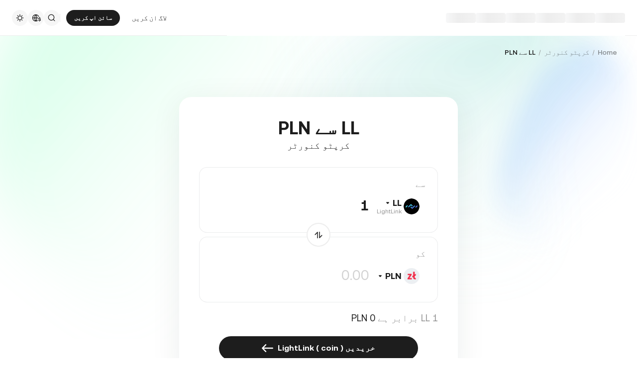

--- FILE ---
content_type: text/html; charset=utf-8
request_url: https://www.kucoin.com/ur/converter/LL-PLN
body_size: 73566
content:
<!DOCTYPE html><html lang="ur" dir="rtl"><head><meta charSet="utf-8" data-next-head=""/><meta name="twitter:card" content="summary_large_image"/><meta name="twitter:image" content="https://assets.staticimg.com/cms/media/7feiEEHmJE61RECXMyp8rTcA5Qcsl0zSv6rz9NVjg.png"/><meta name="twitter:image:src" content="https://assets.staticimg.com/cms/media/7feiEEHmJE61RECXMyp8rTcA5Qcsl0zSv6rz9NVjg.png"/><meta property="og:image" content="https://assets.staticimg.com/cms/media/7feiEEHmJE61RECXMyp8rTcA5Qcsl0zSv6rz9NVjg.png"/><meta property="og:image:secure_url" content="https://assets.staticimg.com/cms/media/7feiEEHmJE61RECXMyp8rTcA5Qcsl0zSv6rz9NVjg.png"/><meta property="og:image:width" content="1200"/><meta property="og:image:height" content="630"/><meta property="og:type" content="website"/><meta property="og:locale:alternate" content="en_US"/><meta property="og:locale:alternate" content="es_ES"/><meta property="og:locale:alternate" content="fr_FR"/><meta property="og:locale:alternate" content="pt_PT"/><meta property="og:locale:alternate" content="ru_RU"/><meta property="og:locale:alternate" content="tr_TR"/><meta property="og:locale:alternate" content="vi_VN"/><meta property="og:locale:alternate" content="zh_HK"/><meta property="og:locale:alternate" content="id_ID"/><meta property="og:locale:alternate" content="ms_MY"/><meta property="og:locale:alternate" content="hi_IN"/><meta property="og:locale:alternate" content="th_TH"/><meta property="og:locale:alternate" content="ja_JP"/><meta property="og:locale:alternate" content="bn_BD"/><meta property="og:locale:alternate" content="fil_PH"/><meta property="og:locale:alternate" content="ar_AE"/><meta property="og:locale" content="ur_PK"/><meta property="og:locale:alternate" content="uk_UA"/><link rel="alternate" href="https://www.kucoin.com/converter/LL-PLN" hrefLang="en"/><link rel="alternate" href="https://www.kucoin.com/es/converter/LL-PLN" hrefLang="es"/><link rel="alternate" href="https://www.kucoin.com/fr/converter/LL-PLN" hrefLang="fr"/><link rel="alternate" href="https://www.kucoin.com/pt/converter/LL-PLN" hrefLang="pt"/><link rel="alternate" href="https://www.kucoin.com/ru/converter/LL-PLN" hrefLang="ru"/><link rel="alternate" href="https://www.kucoin.com/tr/converter/LL-PLN" hrefLang="tr"/><link rel="alternate" href="https://www.kucoin.com/vi/converter/LL-PLN" hrefLang="vi"/><link rel="alternate" href="https://www.kucoin.com/zh-hant/converter/LL-PLN" hrefLang="zh-hant"/><link rel="alternate" href="https://www.kucoin.com/id/converter/LL-PLN" hrefLang="id"/><link rel="alternate" href="https://www.kucoin.com/ms/converter/LL-PLN" hrefLang="ms"/><link rel="alternate" href="https://www.kucoin.com/hi/converter/LL-PLN" hrefLang="hi"/><link rel="alternate" href="https://www.kucoin.com/th/converter/LL-PLN" hrefLang="th"/><link rel="alternate" href="https://www.kucoin.com/ja/converter/LL-PLN" hrefLang="ja"/><link rel="alternate" href="https://www.kucoin.com/bn/converter/LL-PLN" hrefLang="bn"/><link rel="alternate" href="https://www.kucoin.com/fil/converter/LL-PLN" hrefLang="tl"/><link rel="alternate" href="https://www.kucoin.com/ar/converter/LL-PLN" hrefLang="ar"/><link rel="alternate" href="https://www.kucoin.com/uk/converter/LL-PLN" hrefLang="uk"/><link rel="alternate" href="https://www.kucoin.com/ur/converter/LL-PLN" hrefLang="ur"/><link rel="alternate" href="https://www.kucoin.com/converter/LL-PLN" hrefLang="x-default"/><meta property="og:url" content="https://www.kucoin.com/ur/converter/LL-PLN"/><link rel="canonical" href="https://www.kucoin.com/ur/converter/LL-PLN"/><title data-next-head="">کرپٹو ایکسچینج | بٹ کوائن ایکسچینج | بٹ کوائن ٹریڈنگ | کوکوئن</title><meta property="og:title" content="کرپٹو ایکسچینج | بٹ کوائن ایکسچینج | بٹ کوائن ٹریڈنگ | کوکوئن" data-next-head=""/><meta name="twitter:title" property="twitter:title" content="کرپٹو ایکسچینج | بٹ کوائن ایکسچینج | بٹ کوائن ٹریڈنگ | کوکوئن" data-next-head=""/><meta property="twitter:image:alt" content="کرپٹو ایکسچینج | بٹ کوائن ایکسچینج | بٹ کوائن ٹریڈنگ | کوکوئن" data-next-head=""/><meta name="description" content="KuCoin ایک محفوظ کرپٹوکرنسی ایکسچینج ہے جو آپ کو Bitcoin، Ethereum، اور 1000+ altcoins خریدنے، بیچنے، اور ٹریڈ کرنے کی اجازت دیتا ہے۔ Web 3.0 کو اپنانے میں رہنما۔" data-next-head=""/><meta property="og:description" content="KuCoin ایک محفوظ کرپٹوکرنسی ایکسچینج ہے جو آپ کو Bitcoin، Ethereum، اور 1000+ altcoins خریدنے، بیچنے، اور ٹریڈ کرنے کی اجازت دیتا ہے۔ Web 3.0 کو اپنانے میں رہنما۔" data-next-head=""/><meta name="twitter:description" content="KuCoin ایک محفوظ کرپٹوکرنسی ایکسچینج ہے جو آپ کو Bitcoin، Ethereum، اور 1000+ altcoins خریدنے، بیچنے، اور ٹریڈ کرنے کی اجازت دیتا ہے۔ Web 3.0 کو اپنانے میں رہنما۔" data-next-head=""/><meta name="keywords" content="کرپٹو ایکسچینج، کرپٹوکرنسی ایکسچینج، بٹ کوائن ایکسچینج" data-next-head=""/><meta name="viewport" content="width=device-width,initial-scale=1,minimum-scale=1,maximum-scale=1,user-scalable=no,viewport-fit=cover" data-next-head=""/><script type="application/ld+json" data-inspector="seo-breadcrumLd">{&quot;@context&quot;:&quot;https://schema.org&quot;,&quot;@type&quot;:&quot;BreadcrumbList&quot;,&quot;itemListElement&quot;:[{&quot;@type&quot;:&quot;ListItem&quot;,&quot;position&quot;:1,&quot;name&quot;:&quot;Home&quot;},{&quot;@type&quot;:&quot;ListItem&quot;,&quot;position&quot;:2,&quot;name&quot;:&quot;کرپٹو کنورٹر&quot;},{&quot;@type&quot;:&quot;ListItem&quot;,&quot;position&quot;:3,&quot;name&quot;:&quot;LL سے PLN&quot;}]}</script><link rel="shortcut icon" href="/logo.png"/><link rel="preconnect" href="https://assets.staticimg.com"/><link rel="preconnect" href="https://bigdata-scfx-push.kucoin.plus"/><link rel="stylesheet" href="https://assets.staticimg.com/natasha/npm/@kux/font/css.css"/><link rel="preload" href="https://assets.staticimg.com/natasha/npm/@kux/mui-next@1.1.6/style.css" as="style"/><link rel="stylesheet" href="https://assets.staticimg.com/natasha/npm/@kux/mui-next@1.1.6/style.css"/><link rel="preload" href="https://assets.staticimg.com/kucoin-seo-web-ssr/1.0.42/ssr/_next/static/css/2b883340b8e6846e.css" as="style"/><link rel="stylesheet" href="https://assets.staticimg.com/kucoin-seo-web-ssr/1.0.42/ssr/_next/static/css/2b883340b8e6846e.css" data-n-g=""/><link rel="preload" href="https://assets.staticimg.com/kucoin-seo-web-ssr/1.0.42/ssr/_next/static/css/24cbd335f4cf9a08.css" as="style"/><link rel="stylesheet" href="https://assets.staticimg.com/kucoin-seo-web-ssr/1.0.42/ssr/_next/static/css/24cbd335f4cf9a08.css" data-n-g=""/><link rel="preload" href="https://assets.staticimg.com/kucoin-seo-web-ssr/1.0.42/ssr/_next/static/css/f579061b1751119d.css" as="style"/><link rel="stylesheet" href="https://assets.staticimg.com/kucoin-seo-web-ssr/1.0.42/ssr/_next/static/css/f579061b1751119d.css" data-n-g=""/><link rel="preload" href="https://assets.staticimg.com/kucoin-seo-web-ssr/1.0.42/ssr/_next/static/css/55d4b1f91cc9a99e.css" as="style"/><link rel="stylesheet" href="https://assets.staticimg.com/kucoin-seo-web-ssr/1.0.42/ssr/_next/static/css/55d4b1f91cc9a99e.css" data-n-p=""/><link rel="preload" href="https://assets.staticimg.com/kucoin-seo-web-ssr/1.0.42/ssr/_next/static/css/0fca61ad60c7c8fa.css" as="style"/><link rel="stylesheet" href="https://assets.staticimg.com/kucoin-seo-web-ssr/1.0.42/ssr/_next/static/css/0fca61ad60c7c8fa.css" data-n-p=""/><noscript data-n-css=""></noscript><script defer="" nomodule="" src="https://assets.staticimg.com/kucoin-seo-web-ssr/1.0.42/ssr/_next/static/chunks/polyfills-42372ed130431b0a.js"></script><script defer="" src="https://assets.staticimg.com/kucoin-seo-web-ssr/1.0.42/ssr/_next/static/chunks/vendor-resize-observer-polyfill-3153902d46165fd7.js"></script><script defer="" src="https://assets.staticimg.com/kucoin-seo-web-ssr/1.0.42/ssr/_next/static/chunks/vendor--popperjs.05351c176e76c750.js"></script><script defer="" src="https://assets.staticimg.com/kucoin-seo-web-ssr/1.0.42/ssr/_next/static/chunks/vendor-bignumber.js.6cb8c0a9faac4bd4.js"></script><script defer="" src="https://assets.staticimg.com/kucoin-seo-web-ssr/1.0.42/ssr/_next/static/chunks/8428.1effa6392e2282d9.js"></script><script defer="" src="https://assets.staticimg.com/kucoin-seo-web-ssr/1.0.42/ssr/_next/static/chunks/vendor-entities-e761737281791e81.js"></script><script defer="" src="https://assets.staticimg.com/kucoin-seo-web-ssr/1.0.42/ssr/_next/static/chunks/vendor-domutils-ee118462b9bdc7c6.js"></script><script defer="" src="https://assets.staticimg.com/kucoin-seo-web-ssr/1.0.42/ssr/_next/static/chunks/7189-b6e9aa5e4c9ef5da.js"></script><script defer="" src="https://assets.staticimg.com/kucoin-seo-web-ssr/1.0.42/ssr/_next/static/chunks/7248-c3f757f58a37529c.js"></script><script defer="" src="https://assets.staticimg.com/kucoin-seo-web-ssr/1.0.42/ssr/_next/static/chunks/3176.866dabcc64d7a6bb.js"></script><script src="https://assets.staticimg.com/kucoin-seo-web-ssr/1.0.42/ssr/_next/static/chunks/webpack-d0a68271cc737fcc.js" defer=""></script><script src="https://assets.staticimg.com/kucoin-seo-web-ssr/1.0.42/ssr/_next/static/chunks/next-dist-5e390ebd27299b02.js" defer=""></script><script src="https://assets.staticimg.com/kucoin-seo-web-ssr/1.0.42/ssr/_next/static/chunks/vendor-react-dom-8c66d0c33d699a84.js" defer=""></script><script src="https://assets.staticimg.com/kucoin-seo-web-ssr/1.0.42/ssr/_next/static/chunks/main-6b945616449f5b33.js" defer=""></script><script src="https://assets.staticimg.com/kucoin-seo-web-ssr/1.0.42/ssr/_next/static/chunks/kux-mui-6ecd5600916a6415.js" defer=""></script><script src="https://assets.staticimg.com/kucoin-seo-web-ssr/1.0.42/ssr/_next/static/chunks/kux-icons-9658876cf8343af1.js" defer=""></script><script src="https://assets.staticimg.com/kucoin-seo-web-ssr/1.0.42/ssr/_next/static/chunks/i18n-6ee8f1f116daff7c.js" defer=""></script><script src="https://assets.staticimg.com/kucoin-seo-web-ssr/1.0.42/ssr/_next/static/chunks/vendor-next-c0d76f48-bd4887a62d23c6c3.js" defer=""></script><script src="https://assets.staticimg.com/kucoin-seo-web-ssr/1.0.42/ssr/_next/static/chunks/vendor-next-81f1a082-5ce6224951c52ee1.js" defer=""></script><script src="https://assets.staticimg.com/kucoin-seo-web-ssr/1.0.42/ssr/_next/static/chunks/vendor-next-6b948b9f-161658c881e62917.js" defer=""></script><script src="https://assets.staticimg.com/kucoin-seo-web-ssr/1.0.42/ssr/_next/static/chunks/vendor-next-b32ad36f-8566778756b46777.js" defer=""></script><script src="https://assets.staticimg.com/kucoin-seo-web-ssr/1.0.42/ssr/_next/static/chunks/vendor-gbiz-next-592db2db-2a1a096b7153934c.js" defer=""></script><script src="https://assets.staticimg.com/kucoin-seo-web-ssr/1.0.42/ssr/_next/static/chunks/vendor-gbiz-next-d892bbd2-253b35000e073c08.js" defer=""></script><script src="https://assets.staticimg.com/kucoin-seo-web-ssr/1.0.42/ssr/_next/static/chunks/vendor-gbiz-next-9fe3993c-32fac210041b04dd.js" defer=""></script><script src="https://assets.staticimg.com/kucoin-seo-web-ssr/1.0.42/ssr/_next/static/chunks/vendor-lodash-6b841b49dfdb50a5.js" defer=""></script><script src="https://assets.staticimg.com/kucoin-seo-web-ssr/1.0.42/ssr/_next/static/chunks/vendor--kc-f150367de27a5360.js" defer=""></script><script src="https://assets.staticimg.com/kucoin-seo-web-ssr/1.0.42/ssr/_next/static/chunks/vendor--sentry-c6b715d6-dc194d4166b2d928.js" defer=""></script><script src="https://assets.staticimg.com/kucoin-seo-web-ssr/1.0.42/ssr/_next/static/chunks/vendor--sentry-437756dc-564bba054adfcd85.js" defer=""></script><script src="https://assets.staticimg.com/kucoin-seo-web-ssr/1.0.42/ssr/_next/static/chunks/vendor--sentry-internal-c183bccc67861bea.js" defer=""></script><script src="https://assets.staticimg.com/kucoin-seo-web-ssr/1.0.42/ssr/_next/static/chunks/vendor-kc-next-611a2940795dd91c.js" defer=""></script><script src="https://assets.staticimg.com/kucoin-seo-web-ssr/1.0.42/ssr/_next/static/chunks/vendor--tanstack-6480c709a07a4dc6.js" defer=""></script><script src="https://assets.staticimg.com/kucoin-seo-web-ssr/1.0.42/ssr/_next/static/chunks/vendor-decimal.js-e41be2ad09b9f36a.js" defer=""></script><script src="https://assets.staticimg.com/kucoin-seo-web-ssr/1.0.42/ssr/_next/static/chunks/vendor-moment-5307b01efe696a9e.js" defer=""></script><script src="https://assets.staticimg.com/kucoin-seo-web-ssr/1.0.42/ssr/_next/static/chunks/vendor--kux-4aeca9cd95e5b219.js" defer=""></script><script src="https://assets.staticimg.com/kucoin-seo-web-ssr/1.0.42/ssr/_next/static/chunks/9795-f8909db225fd4d16.js" defer=""></script><script src="https://assets.staticimg.com/kucoin-seo-web-ssr/1.0.42/ssr/_next/static/chunks/pages/_app-2097a90760aaf10e.js" defer=""></script><script src="https://assets.staticimg.com/kucoin-seo-web-ssr/1.0.42/ssr/_next/static/chunks/vendor-framer-motion-28321aaaa7121e9d.js" defer=""></script><script src="https://assets.staticimg.com/kucoin-seo-web-ssr/1.0.42/ssr/_next/static/chunks/vendor-htmlparser2-fe8050d9b86f5d99.js" defer=""></script><script src="https://assets.staticimg.com/kucoin-seo-web-ssr/1.0.42/ssr/_next/static/chunks/3985-9b5e07f066f03204.js" defer=""></script><script src="https://assets.staticimg.com/kucoin-seo-web-ssr/1.0.42/ssr/_next/static/chunks/112-59f1c483562c9f27.js" defer=""></script><script src="https://assets.staticimg.com/kucoin-seo-web-ssr/1.0.42/ssr/_next/static/chunks/3973-76890491951747c9.js" defer=""></script><script src="https://assets.staticimg.com/kucoin-seo-web-ssr/1.0.42/ssr/_next/static/chunks/3592-e3a4956613fbed07.js" defer=""></script><script src="https://assets.staticimg.com/kucoin-seo-web-ssr/1.0.42/ssr/_next/static/chunks/5075-830889cdba5c8d34.js" defer=""></script><script src="https://assets.staticimg.com/kucoin-seo-web-ssr/1.0.42/ssr/_next/static/chunks/2072-0452d1258abb9be7.js" defer=""></script><script src="https://assets.staticimg.com/kucoin-seo-web-ssr/1.0.42/ssr/_next/static/chunks/123-167d83d716ea664f.js" defer=""></script><script src="https://assets.staticimg.com/kucoin-seo-web-ssr/1.0.42/ssr/_next/static/chunks/pages/converter/%5Bcoin%5D-24484664df6f7e68.js" defer=""></script><script src="https://assets.staticimg.com/kucoin-seo-web-ssr/1.0.42/ssr/_next/static/rT2MtNrn1qgPdd5yevaeA/_buildManifest.js" defer=""></script><script src="https://assets.staticimg.com/kucoin-seo-web-ssr/1.0.42/ssr/_next/static/rT2MtNrn1qgPdd5yevaeA/_ssgManifest.js" defer=""></script><meta name="sentry-trace" content="37f128c345773d0eb2355d810e3733f2-a395c650f5c3861c-0"/><meta name="baggage" content="sentry-environment=prod,sentry-release=kucoin-seo-web-ssr%401.0.42,sentry-public_key=cfaf0098213e116937ef084dc8060168,sentry-trace_id=37f128c345773d0eb2355d810e3733f2,sentry-sampled=false,sentry-sample_rand=0.43650935019311854,sentry-sample_rate=0.001"/></head><body><div id="__next"><div class="root styles_root__RB1Dt"><div style="min-height:72px;position:relative"><header class="styles_module_Root__e742c545 gbiz-Header" data-theme="light"><div style="height:0px" data-class="headerRoomWrapper"><div class="gbiz-headeroom styles_module_headerRoom__3aceb05b"><div class="Header-Nav styles_module_Nav__e742c545"><div class="styles_module_NavBar__e742c545"><div class="styles_module_NavLinksWrapper__e742c545" id="hook_nav_links" data-nav-status="0"><div class="styles_module_HeaderNavLoadingMask__e742c545"><div style="background-image:linear-gradient(
  90deg,
  rgba(93, 103, 122, 0.04) 25%,
  rgba(29, 29, 29, 0.08) 37%,
  rgba(29, 29, 29, 0.04) 63%
)" class="styles_module_skeletonItem__1852367a"></div><div style="background-image:linear-gradient(
  90deg,
  rgba(93, 103, 122, 0.04) 25%,
  rgba(29, 29, 29, 0.08) 37%,
  rgba(29, 29, 29, 0.04) 63%
)" class="styles_module_skeletonItem__1852367a"></div><div style="background-image:linear-gradient(
  90deg,
  rgba(93, 103, 122, 0.04) 25%,
  rgba(29, 29, 29, 0.08) 37%,
  rgba(29, 29, 29, 0.04) 63%
)" class="styles_module_skeletonItem__1852367a"></div><div style="background-image:linear-gradient(
  90deg,
  rgba(93, 103, 122, 0.04) 25%,
  rgba(29, 29, 29, 0.08) 37%,
  rgba(29, 29, 29, 0.04) 63%
)" class="styles_module_skeletonItem__1852367a"></div><div style="background-image:linear-gradient(
  90deg,
  rgba(93, 103, 122, 0.04) 25%,
  rgba(29, 29, 29, 0.08) 37%,
  rgba(29, 29, 29, 0.04) 63%
)" class="styles_module_skeletonItem__1852367a"></div><div style="background-image:linear-gradient(
  90deg,
  rgba(93, 103, 122, 0.04) 25%,
  rgba(29, 29, 29, 0.08) 37%,
  rgba(29, 29, 29, 0.04) 63%
)" class="styles_module_skeletonItem__1852367a"></div></div><div class="styles_module_Links__e742c545"><a class="styles_module_LogoLink__e742c545" href="https://www.kucoin.com/ur" aria-label="Kucoin logo (header)" data-inspector="inspector_header_logo"><img class="styles_module_LogoImg__e742c545" src="https://assets.staticimg.com/web-domain-relation/1.9.14/kc/logo.svg" alt="KuCoin"/></a><div class="styles_module_UnionBox__e742c545" style="display:none"><img src="data:image/svg+xml,%3Csvg%20width%3D%2216%22%20height%3D%2216%22%20viewBox%3D%220%200%2016%2016%22%20fill%3D%22none%22%20xmlns%3D%22http%3A%2F%2Fwww.w3.org%2F2000%2Fsvg%22%3E%3Cpath%20fill-rule%3D%22evenodd%22%20clip-rule%3D%22evenodd%22%20d%3D%22M2.19526%202.19526C2.45561%201.93491%202.87772%201.93491%203.13807%202.19526L8%207.05719L12.8619%202.19526C13.1223%201.93491%2013.5444%201.93491%2013.8047%202.19526C14.0651%202.45561%2014.0651%202.87772%2013.8047%203.13807L8.94281%208L13.8047%2012.8619C14.0651%2013.1223%2014.0651%2013.5444%2013.8047%2013.8047C13.5444%2014.0651%2013.1223%2014.0651%2012.8619%2013.8047L8%208.94281L3.13807%2013.8047C2.87772%2014.0651%202.45561%2014.0651%202.19526%2013.8047C1.93491%2013.5444%201.93491%2013.1223%202.19526%2012.8619L7.05719%208L2.19526%203.13807C1.93491%202.87772%201.93491%202.45561%202.19526%202.19526Z%22%20fill%3D%22%2301BC8D%22%2F%3E%3C%2Fsvg%3E" alt="union-icon"/><span></span></div><div class="styles_module_scrollWrapper__816f6af9 styles_module_disableScroll__816f6af9" id="hook_nav_link" data-lang="ur_PK"><nav class="styles_module_scrollInner__816f6af9"><div class="styles_module_navWrapper__fc34eacb"><ul class="styles_module_ul__fc34eacb"></ul></div></nav></div></div><div class="_nav_status_0_"></div></div><div class="styles_module_NavUserDom__e742c545" id="hook_nav_user" data-status="none"><div class="styles_module_navUser__ab4e0d04"><div id="unLoginBox" data-lang="ur_PK" class="styles_module_userBoxWrapper__ab4e0d04"><a href="https://www.kucoin.com/ur/ucenter/signin?backUrl=https%3A%2F%2Fwww.kucoin.com%2Fur%2Fconverter%2FLL-PLN" class="styles_module_signinLink__ab4e0d04" data-modid="login" data-inspector="header_login">لاگ ان کریں</a><a href="https://www.kucoin.com/ur/ucenter/signup?backUrl=https%3A%2F%2Fwww.kucoin.com%2Fur%2Fconverter%2FLL-PLN" data-inspector="header_signup"><button data-testid="kux-button" class="kux-button kux-button-primary kux-button-small is-click is-full-width" type="button" data-modid="register"><span class="kux-button-content kux-button-content-align-center">سائن اپ کریں</span></button></a><div class="kux-divider is-horizontal is-center styles_module_divider__ab4e0d04" style="display:block" role="separator"><div class="kux-divider-line-full"></div></div></div><div class="styles_module_navUserItem__ab4e0d04" data-lang="ur_PK" data-menu="search"><div class="styles_module_searchWrapper__ab4e0d04"><svg xmlns="http://www.w3.org/2000/svg" fill="none" viewBox="0 0 24 24" width="16" height="16" style="flex-shrink:0" class="kux-icon"><path fill="currentColor" fill-rule="evenodd" d="M10.5 1a9.5 9.5 0 1 0 5.973 16.888l3.673 3.673a1 1 0 0 0 1.415-1.414l-3.674-3.673A9.46 9.46 0 0 0 20 10.5 9.5 9.5 0 0 0 10.5 1M3 10.5a7.5 7.5 0 1 1 15 0 7.5 7.5 0 0 1-15 0" clip-rule="evenodd"></path></svg></div></div><div class="styles_module_navUserItem__ab4e0d04" data-lang="ur_PK" data-menu="download" style="display:none"><div class="container" style="display:inline-flex"><div style="display:block" class="trigger"><div class="styles_module_appDownloadWrapper__6b09db45" data-inspector="inspector_header_download_box"><svg xmlns="http://www.w3.org/2000/svg" fill="none" viewBox="0 0 24 24" color="var(--kux-text)" width="16" height="16" style="flex-shrink:0" class="kux-icon navIcon"><path fill="currentColor" d="M7 2a1 1 0 0 1 0 2H6a2 2 0 0 0-2 2v13a2 2 0 0 0 2 2h12a2 2 0 0 0 2-2V6a2 2 0 0 0-2-2h-1.127a1 1 0 0 1 0-2H18a4 4 0 0 1 4 4v13a4 4 0 0 1-4 4H6a4 4 0 0 1-4-4V6a4 4 0 0 1 4-4zm4.996 0a1 1 0 0 1 1 1v11.59l2.797-2.797a1 1 0 1 1 1.414 1.414l-4.5 4.5a1 1 0 0 1-.709.293h-.002a1 1 0 0 1-.759-.349l-4.444-4.444a1 1 0 1 1 1.414-1.414l2.79 2.789V3a1 1 0 0 1 1-1"></path></svg></div></div></div></div><div class="styles_module_navUserItem__ab4e0d04" data-lang="ur_PK" data-menu="i18n"><div class="styles_module_wrapper__c6d94af3" data-inspector="inspector_i18n_logo_btn"><img src="data:image/svg+xml,%3Csvg%20width%3D%2232%22%20height%3D%2233%22%20viewBox%3D%220%200%2032%2033%22%20fill%3D%22none%22%20xmlns%3D%22http%3A%2F%2Fwww.w3.org%2F2000%2Fsvg%22%3E%3Cpath%20d%3D%22M15.999%209.16602C19.1334%209.16602%2021.807%2011.133%2022.8564%2013.8994C22.4258%2014.0076%2022.019%2014.2098%2021.6484%2014.4912C21.3939%2013.8009%2021.0218%2013.1411%2020.5723%2012.6104C19.837%2011.7424%2018.7284%2011.0772%2017.6387%2010.751C18.3621%2012.2855%2018.6828%2014.1243%2018.7744%2015.8184H20.4883C20.2448%2016.2256%2020.0436%2016.682%2019.8926%2017.1748H18.7754C18.6838%2018.869%2018.3622%2020.7163%2017.6387%2022.251C18.3948%2022.0246%2019.1596%2021.63%2019.8027%2021.1201C19.9228%2021.5936%2020.0877%2022.0379%2020.292%2022.4424C19.085%2023.3157%2017.6028%2023.833%2015.999%2023.833C11.949%2023.8328%208.66602%2020.5491%208.66602%2016.499C8.66619%2012.4491%2011.9491%209.16619%2015.999%209.16602ZM9.99902%2017.1748C10.1417%2018.3033%2010.6964%2019.5139%2011.4316%2020.3818C12.1669%2021.2497%2013.2727%2021.9247%2014.3623%2022.251C13.6388%2020.7163%2013.2976%2018.869%2013.2061%2017.1748H9.99902ZM14.5547%2017.1748C14.6654%2018.9634%2015.1762%2020.7018%2015.999%2022.1846C16.8441%2020.6626%2017.3383%2018.9124%2017.4443%2017.1748H14.5547ZM14.3633%2010.751C13.2737%2011.0772%2012.1669%2011.7465%2011.4316%2012.6143C10.6964%2013.4821%2010.1418%2014.6899%209.99902%2015.8184H13.2061C13.2976%2014.1243%2013.6398%2012.2855%2014.3633%2010.751ZM15.999%2010.8145C15.154%2012.3364%2014.6597%2014.0808%2014.5537%2015.8184H17.4424C17.3366%2014.0809%2016.8438%2012.3364%2015.999%2010.8145Z%22%20fill%3D%22%231D1D1D%22%2F%3E%3Cpath%20d%3D%22M24.2083%2018.758C25.3603%2018.9692%2026.3779%2019.3148%2026.3683%2020.6684C26.3587%2021.782%2025.5523%2022.5788%2024.2755%2022.7516V23.7596H23.0851V22.742C21.7699%2022.5308%2020.9731%2021.7052%2020.9635%2020.5244L22.3747%2020.5436C22.4227%2021.1964%2022.9411%2021.6476%2023.7667%2021.6476C24.4291%2021.6476%2024.9187%2021.3596%2024.9187%2020.8316C24.9187%2020.2652%2024.3715%2020.15%2023.2483%2019.9292C22.1155%2019.718%2021.1171%2019.3532%2021.1171%2017.99C21.1171%2016.9436%2021.8755%2016.166%2023.0851%2015.9932V14.9756H24.2755V16.0028C25.4755%2016.2044%2026.2147%2016.9628%2026.2339%2018.0668H24.8227C24.7555%2017.5004%2024.3235%2017.1068%2023.6227%2017.1068C23.0083%2017.1068%2022.5667%2017.366%2022.5667%2017.8844C22.5667%2018.4316%2023.0947%2018.5468%2024.2083%2018.758Z%22%20fill%3D%22%231D1D1D%22%2F%3E%3C%2Fsvg%3E" class="styles_module_languageCurrencyIcon__c6d94af3" alt="language_currency"/></div></div><div class="styles_module_navUserItem__ab4e0d04" data-lang="ur_PK" data-menu="theme"><button class="styles_module_notificationWrapper__b1ceff6c" data-inspector="inspector_header_theme"><svg xmlns="http://www.w3.org/2000/svg" fill="none" viewBox="0 0 24 24" color="var(--kux-text)" width="16" height="16" style="flex-shrink:0" class="kux-icon"><g fill="currentColor"><path d="M13 2a1 1 0 1 0-2 0v1.5a1 1 0 1 0 2 0zM4.221 4.221a1 1 0 0 1 1.415 0l1.06 1.061a1 1 0 1 1-1.414 1.414l-1.06-1.06a1 1 0 0 1 0-1.415M1 12a1 1 0 0 1 1-1h1.5a1 1 0 0 1 0 2H2a1 1 0 0 1-1-1M6.696 18.717a1 1 0 0 0-1.414-1.415l-1.06 1.061a1 1 0 1 0 1.414 1.414zM17.303 17.305a1 1 0 0 1 1.414 0l1.061 1.06a1 1 0 0 1-1.414 1.414l-1.06-1.06a1 1 0 0 1 0-1.415M20.5 11a1 1 0 0 0 0 2H22a1 1 0 1 0 0-2zM19.778 4.222a1 1 0 0 1 0 1.415l-1.06 1.06a1 1 0 1 1-1.415-1.414l1.06-1.06a1 1 0 0 1 1.415 0"></path><path fill-rule="evenodd" d="M5.286 12a6.714 6.714 0 1 1 13.429 0 6.714 6.714 0 0 1-13.43 0M12 7.286a4.714 4.714 0 1 0 0 9.429 4.714 4.714 0 0 0 0-9.43" clip-rule="evenodd"></path><path d="M13 20.5a1 1 0 1 0-2 0V22a1 1 0 1 0 2 0z"></path></g></svg></button></div></div><div data-lang="ur_PK" style="display:none" class="MenuBox styles_module_MenuBox__e742c545"><svg class="ICMenu_svg__icon" viewBox="0 0 1024 1024" xmlns="http://www.w3.org/2000/svg" width="16" height="16" fill="#000" style="cursor:pointer"><path d="M153.6 256a51.2 51.2 0 0151.2-51.2h614.4a51.2 51.2 0 110 102.4H204.8a51.2 51.2 0 01-51.2-51.2zm0 256a51.2 51.2 0 0151.2-51.2H512a51.2 51.2 0 110 102.4H204.8a51.2 51.2 0 01-51.2-51.2zm0 256a51.2 51.2 0 0151.2-51.2h614.4a51.2 51.2 0 110 102.4H204.8a51.2 51.2 0 01-51.2-51.2z"></path></svg></div></div><div class="styles_module_borderBottom__e742c545"></div></div></div></div></div></header></div><main class="page-body styles_body___WElv "><div class="styles_wrapper__txo_M"> <div data-inspector="converter-coin-wrapper" class="HomePage_wrapper__bUMnx"><img class="HomePage_homeBg__72ESG" src="https://assets.staticimg.com/kucoin-seo-web-ssr/1.0.42/ssr/_next/static/media/bannerBg.3825f8fee6af59208f2d69d4e551eff5.svg" alt="BgSrc"/><div class="HomePage_content__gEiNr"><div class="Converter_convertWrapper__I9z8o" data-inspector="converter-top"><div class="Converter_breadWrapper__T_Ela"><div class="styles_wrapper__PRZB7"><nav aria-label="Breadcrumb"><ol class="styles_breadcrumb__NivGd"><li class="styles_breadcrumbItem__hwmIy"><div class="styles_content__KtpDI"><a class="styles_link__ahPcC" href="https://www.kucoin.com/ur">Home</a></div><div class="styles_divider__ZYmZF"></div></li><li class="styles_breadcrumbItem__hwmIy"><div class="styles_content__KtpDI"><a class="styles_link__ahPcC" href="https://www.kucoin.com/ur/converter">کرپٹو کنورٹر</a></div><div class="styles_divider__ZYmZF"></div></li><li class="styles_breadcrumbItem__hwmIy"><div class="styles_content__KtpDI styles_active__wOJWS"><a class="styles_link__ahPcC" href="">LL سے PLN</a></div></li></ol></nav></div><div></div></div><div class="Converter_header__J3g9P" data-inspector="converter-header"><div class="Converter_right__e5I_B" ata-inspector="converter-header-right"><div class="Converter_convertBody__id9lW"><div class="Converter_convertBox__JVX1J"><h1 class="Converter_convertTitle__xF_O5">LL سے PLN</h1><h2 class="Converter_subTitle__U_g9N">کرپٹو کنورٹر</h2><div class="Converter_inputWrapper__IEVuU" id="kc_converter_input"><span class="Converter_label__X64OV">سے</span><div class="Converter_inputBox__549mJ"><span class="CommonNewSelector_selectDisplay__7Of5Z kc_SelectDisplay"><div class="CommonNewSelector_selectDisplayText__rakxh"><span class="CommonNewSelector_optionBox__GcFt9"><img src="https://assets-currency.kucoin.com/662632df1a5e52000199317d_logo%20%281%29.png" alt="OptionImg" loading="lazy"/><span class="CommonNewSelector_optionName__UT9Zh"><div class="CommonNewSelector_coinName__b3R4D">LL<!-- --> <img alt="arrow" class="CommonNewSelector_drawerIcon__oODpm" src="https://assets.staticimg.com/kucoin-seo-web-ssr/1.0.42/ssr/_next/static/media/triangle_bottom.b86df95c8c3aec4e0f23a9331f789ed5.svg"/></div><div class="CommonNewSelector_fullName__cuxZO">LightLink</div></span></span></div></span><div class="kux-input" style="--kux-input-label-width:0px"><div class="kux-input-core"><fieldset class="kux-input-fieldset"><legend class="kux-input-legend">label</legend></fieldset><input class="kux-input-filed" placeholder="0.00" value="1"/></div></div></div></div><div class="Converter_transformWrapper__HxB2D"><div class="Converter_transformBox__qAM__"><img class="Converter_transformImage__XUcae" src="https://assets.staticimg.com/kucoin-seo-web-ssr/1.0.42/ssr/_next/static/media/toggle.33c98d43d4c0863ea5f09806d3010dc0.svg" alt="TransformImg"/></div></div><div class="Converter_inputWrapper__IEVuU"><span class="Converter_label__X64OV">کو</span><div class="Converter_inputBox__549mJ"><span class="CommonNewSelector_selectDisplay__7Of5Z kc_SelectDisplay"><div class="CommonNewSelector_selectDisplayText__rakxh"><span class="CommonNewSelector_optionBox__GcFt9"><img src="https://assets2.staticimg.com/legal_coin/PLN.png" alt="OptionImg" loading="lazy"/><span class="CommonNewSelector_optionName__UT9Zh"><div class="CommonNewSelector_coinName__b3R4D">PLN<!-- --> <img alt="arrow" class="CommonNewSelector_drawerIcon__oODpm" src="https://assets.staticimg.com/kucoin-seo-web-ssr/1.0.42/ssr/_next/static/media/triangle_bottom.b86df95c8c3aec4e0f23a9331f789ed5.svg"/></div></span></span></div></span><div class="kux-input" style="--kux-input-label-width:0px"><div class="kux-input-core"><fieldset class="kux-input-fieldset"><legend class="kux-input-legend">label</legend></fieldset><input class="kux-input-filed" placeholder="0.00"/></div></div></div></div><h3 class="Converter_descrip__oGWB3"><span>1 LL برابر ہے <span> 0 PLN </span></span></h3><div class="Converter_wrapperBtn__tdM15"><a href="/ur/assets/payments?fiat=USD&amp;crypto=LL" class="Converter_headerRightBtn__Rwcck">خریدیں LightLink ( coin )<img src="https://assets.staticimg.com/kucoin-seo-web-ssr/1.0.42/ssr/_next/static/media/arrow.0487ec64943725958620bf8bf6863cdc.svg" alt="arrow"/></a></div></div></div></div></div></div><div style="min-height:400px"></div><div style="min-height:400px"></div><div style="min-height:400px"></div><div style="min-height:400px"></div><div style="min-height:400px"></div><div style="min-height:400px"></div><div style="min-height:400px"></div><small class="ConverterCoin_disclaimerWrapper__RXNeR" data-inspector="converter-coin-disclaimer">یہ مواد آپ کو صرف معلوماتی مقاصد کے لیے فراہم کیا جا رہا ہے، اور یہ کسی پیشکش یا پیشکش کی درخواست نہیں کرتا ہے۔ یہ مواد KuCoin کی طرف سے کسی بھی سیکیورٹی، مالیاتی پروڈکٹ، یا مواد میں حوالہ دیا گیا آلہ خریدنے، بیچنے یا رکھنے کی سفارش نہیں ہے۔ یہ مواد سرمایہ کاری کا مشورہ، مالی مشورہ، تجارتی مشورہ، یا مشورہ کی کوئی دوسری شکل نہیں ہے۔ یہاں پیش کردہ ڈیٹا KuCoin ایکسچینج پر تجارت کیے جانے والے اثاثوں کی قیمتوں کے ساتھ ساتھ دیگر کرپٹو کرنسی ایکسچینجز یا دوسرے پلیٹ فارمز سے مارکیٹ ڈیٹا کی عکاسی کر سکتا ہے۔ KuCoin cryptocurrency لین دین کی کارروائی کے لیے فیس وصول کر سکتا ہے جو ظاہر کی گئی تبدیلی کی قیمتوں میں ظاہر نہیں ہو سکتی۔ KuCoin مواد یا معلومات میں کسی غلطی یا تاخیر کے لیے، یا کسی بھی مواد یا معلومات پر انحصار کرتے ہوئے کیے گئے اقدامات کے لیے ذمہ دار نہیں ہے۔</small><section data-inspector="converter-coin-qas"><header><h2>FAQ</h2></header></section></div></div></div></main><div class="styles_module_cFooter__670ffe48" style="background:var(--color-backgroundMajor)"><footer class="styles_module_footerMain__670ffe48 footerMain"><a href="https://www.kucoin.com/ur" class="styles_module_logo__a51d79ef logo" aria-label="Kucoin logo (footer)"><img src="https://assets.staticimg.com/web-domain-relation/1.9.14/kc/logo.svg" alt="KC" class="styles_module_img__a51d79ef"/></a><div><div class="styles_module_newFooterLinks__f114c3b8 newFooterLinks"><dl class="styles_module_newFooterLinkGroup__48fc9c88 newFooterLinkGroup" data-inspector="inspector_footer_categoryKey_Company"><dt class="styles_module_newFooterLinkGroupTitle__48fc9c88 newFooterLinkGroupTitle">کارپوریٹ</dt><dd class="styles_module_commonFooterLink__f114c3b8"><a href="https://www.kucoin.com/ur/about-us" target="_blank" data-inspector="inspector_footer_a_path_/about-us">ہمارے بارے میں</a></dd><dd class="styles_module_commonFooterLink__f114c3b8"><a href="https://www.kucoin.com/ur/careers" target="_blank" data-inspector="inspector_footer_a_path_/careers">ہمارے ساتھ شامل ہوں</a></dd><dd class="styles_module_commonFooterLink__f114c3b8"><a href="https://www.kucoin.com/ur/blog" target="_blank" data-inspector="inspector_footer_a_path_/blog">بلاگ</a></dd><dd class="styles_module_commonFooterLink__f114c3b8"><a href="https://www.kucoin.com/ur/announcement" target="_blank" data-inspector="inspector_footer_a_path_/announcement">خبریں اور اعلانات</a></dd><dd class="styles_module_commonFooterLink__f114c3b8"><a href="https://www.kucoin.com/ur/news/en-kucoin-media-kit" target="_blank" data-inspector="inspector_footer_a_path_/news/en-kucoin-media-kit">میڈیا کٹ</a></dd><dd class="styles_module_commonFooterLink__f114c3b8"><a href="https://www.kucoin.com/ur/adam-scott-ambassador" target="_blank" data-inspector="inspector_footer_a_path_/adam-scott-ambassador">گلوبل برانڈ ایمبیسیڈر</a></dd><dd class="styles_module_commonFooterLink__f114c3b8"><a href="https://www.kucoin.com/ur/land/kucoinlabs" target="_blank" data-inspector="inspector_footer_a_path_/land/kucoinlabs">KuCoin لیبز</a></dd><dd class="styles_module_commonFooterLink__f114c3b8"><a href="https://www.kucoin.com/ur/kucoin-ventures" target="_blank" data-inspector="inspector_footer_a_path_/kucoin-ventures">KuCoin وینچرز</a></dd><dd class="styles_module_commonFooterLink__f114c3b8"><a href="https://www.kucoin.com/ur/proof-of-reserves" target="_blank" data-inspector="inspector_footer_a_path_/proof-of-reserves">PoR (ذخائر کا ثبوت)</a></dd><dd class="styles_module_commonFooterLink__f114c3b8"><a href="https://www.kucoin.com/ur/land/security" target="_blank" data-inspector="inspector_footer_a_path_/land/security">سیکورٹی</a></dd><dd class="styles_module_commonFooterLink__f114c3b8"><a href="https://www.kucoin.com/ur/support/47185419968079" target="_blank" data-inspector="inspector_footer_a_path_/support/47185419968079">استعمال کرنے کی شرائط</a></dd><dd class="styles_module_commonFooterLink__f114c3b8"><a href="https://www.kucoin.com/ur/support/47497300093764" target="_blank" data-inspector="inspector_footer_a_path_/support/47497300093764">رازداری کی پالیسی</a></dd><dd class="styles_module_commonFooterLink__f114c3b8"><a href="https://www.kucoin.com/ur/support/47497300093765" target="_blank" data-inspector="inspector_footer_a_path_/support/47497300093765">خطرے کے انکشاف کا بیان</a></dd><dd class="styles_module_commonFooterLink__f114c3b8"><a href="https://www.kucoin.com/ur/support/47497300093766" target="_blank" data-inspector="inspector_footer_a_path_/support/47497300093766">AML اور CFT</a></dd><dd class="styles_module_commonFooterLink__f114c3b8"><a href="https://www.kucoin.com/ur/support/47497300093767" target="_blank" data-inspector="inspector_footer_a_path_/support/47497300093767">قانون نافذ کرنے والے اداروں کی درخواستیں۔</a></dd><dd class="styles_module_newFooterHover__48fc9c88 newFooterHover" data-inspector="inspector_footer_Whistleblower"><span style="padding:4px 0 !important;display:inline-block">وسل بلور رابطہ</span><section class="styles_module_newFooterHoverMenu__48fc9c88 styles_module_tipOffMenu__b84b692e newFooterHoverMenu tipOffMenu" data-inspector="inspector_footer_Whistleblower_children"><h4 class="styles_module_tipOffMenuTitle__b84b692e tipOffMenuTitle">اگر آپ مندرجہ ذیل میں سے کسی کو دریافت کرتے ہیں:</h4><ol class="styles_module_ol__b84b692e"><li class="styles_module_tipOffMenuItem__b84b692e tipOffMenuItem">1. رشوت کی پیشکش/ قبول کرنا۔</li><li class="styles_module_tipOffMenuItem__b84b692e tipOffMenuItem">2. دھوکہ دہی یا جعلسازی۔</li><li class="styles_module_tipOffMenuItem__b84b692e tipOffMenuItem">3. رازداری کی خلاف ورزی۔</li><li class="styles_module_tipOffMenuItem__b84b692e tipOffMenuItem">4. اثاثوں کی چوری</li><li class="styles_module_tipOffMenuItem__b84b692e tipOffMenuItem">5. وسائل کی چوری</li><li class="styles_module_tipOffMenuItem__b84b692e tipOffMenuItem">6. مفادات کی غیر قانونی منتقلی۔</li><li class="styles_module_tipOffMenuItem__b84b692e tipOffMenuItem">7. دیگر بدتمیزی۔</li></ol><p class="styles_module_tipOffMenuItem__b84b692e styles_module_tipOffMenuTip__b84b692e tipOffMenuItem tipOffMenuTip">ان صارفین کو انعامات فراہم کیے جائیں گے جو ہمیں مذکورہ بالا کے بارے میں مطلع کرتے ہیں۔ انعام کی رقم کا تعین فراہم کردہ معلومات کی قسم اور مطابقت کی بنیاد پر کیا جائے گا۔ آپ کی ذاتی معلومات کو خفیہ رکھا جائے گا۔</p><p class="styles_module_tipOffMenuMail__b84b692e tipOffMenuMail">وسل بلور سے رابطہ کریں: <a target="_blank" rel="noopener noreferrer nofollow" href="mailto:Audit@kucoin.com">Audit@kucoin.com</a></p></section></dd></dl><dl class="styles_module_newFooterLinkGroup__48fc9c88 newFooterLinkGroup" data-inspector="inspector_footer_categoryKey_Product"><dt class="styles_module_newFooterLinkGroupTitle__48fc9c88 newFooterLinkGroupTitle">پراڈکٹ</dt><dd class="styles_module_commonFooterLink__f114c3b8"><a href="https://www.kucoin.com/ur/express" target="_blank" data-inspector="inspector_footer_a_path_/express">کرپٹو خریدیں۔</a></dd><dd class="styles_module_commonFooterLink__f114c3b8"><a href="https://www.kucoin.com/ur/convert" target="_blank" data-inspector="inspector_footer_a_path_/convert">تبدیل کریں</a></dd><dd class="styles_module_commonFooterLink__f114c3b8"><a href="https://www.kucoin.com/ur/kucard" target="_blank" data-inspector="inspector_footer_a_path_/kucard">KuCard</a></dd><dd class="styles_module_commonFooterLink__f114c3b8"><a href="https://www.kucoin.com/ur/pay" target="_blank" data-inspector="inspector_footer_a_path_/pay">KuCoin Pay</a></dd><dd class="styles_module_commonFooterLink__f114c3b8"><a href="https://www.kucoin.com/ur/trade" target="_blank" data-inspector="inspector_footer_a_path_/trade">سپاٹ ٹریڈنگ</a></dd><dd class="styles_module_commonFooterLink__f114c3b8"><a href="https://www.kucoin.com/ur/trade/futures" target="_blank" data-inspector="inspector_footer_a_path_/trade/futures">فیوچر ٹریڈنگ</a></dd><dd class="styles_module_commonFooterLink__f114c3b8"><a href="https://www.kucoin.com/ur/trade/margin" target="_blank" data-inspector="inspector_footer_a_path_/trade/margin">مارجن ٹریڈنگ</a></dd><dd class="styles_module_commonFooterLink__f114c3b8"><a href="https://www.kucoin.com/ur/leveraged-tokens" target="_blank" data-inspector="inspector_footer_a_path_/leveraged-tokens">ETFs</a></dd><dd class="styles_module_commonFooterLink__f114c3b8"><a href="https://www.kucoin.com/ur/earn" target="_blank" data-inspector="inspector_footer_a_path_/earn">KuCoin Earn</a></dd><dd class="styles_module_commonFooterLink__f114c3b8"><a href="https://www.kucoin.com/ur/margin/v2/lend" target="_blank" data-inspector="inspector_footer_a_path_/margin/v2/lend">کرپٹو قرضہ</a></dd><dd class="styles_module_commonFooterLink__f114c3b8"><a href="https://www.kucoin.com/ur/trade/strategy" target="_blank" data-inspector="inspector_footer_a_path_/trade/strategy">ٹریڈنگ بوٹ</a></dd><dd class="styles_module_commonFooterLink__f114c3b8"><a href="https://www.kucoin.com/ur/kumining" target="_blank" data-inspector="inspector_footer_a_path_https://www.kucoin.com/kumining">KuMining</a></dd><dd class="styles_module_commonFooterLink__f114c3b8"><a href="https://www.kucoin.com/ur/referral" target="_blank" data-inspector="inspector_footer_a_path_/referral">حوالہ</a></dd><dd class="styles_module_commonFooterLink__f114c3b8"><a href="https://www.kucoin.com/ur/gemspace" target="_blank" data-inspector="inspector_footer_a_path_/gemspace">GemSPACE</a></dd><dd class="styles_module_commonFooterLink__f114c3b8"><a href="https://www.kucoin.com/ur/learn" target="_blank" data-inspector="inspector_footer_a_path_/learn">KuCoin سیکھیں۔</a></dd><dd class="styles_module_commonFooterLink__f114c3b8"><a href="https://www.kucoin.com/ur/converter" target="_blank" data-inspector="inspector_footer_a_path_/converter">کنورٹر</a></dd><dd class="styles_module_commonFooterLink__f114c3b8"><a href="https://www.kucoin.com/ur/spotlight-center" target="_blank" data-inspector="inspector_footer_a_path_/spotlight-center">اسپاٹ لائٹ</a></dd><dd class="styles_module_commonFooterLink__f114c3b8"><a href="https://www.kucoin.com/ur/block-trade" target="_blank" data-inspector="inspector_footer_a_path_/block-trade">او ٹی سیOTC ٹریڈنگ</a></dd></dl><dl class="styles_module_newFooterLinkGroup__48fc9c88 newFooterLinkGroup" data-inspector="inspector_footer_categoryKey_Serve"><dt class="styles_module_newFooterLinkGroupTitle__48fc9c88 newFooterLinkGroupTitle">سروس</dt><dd class="styles_module_commonFooterLink__f114c3b8"><a href="https://www.kucoin.com/ur/support/categories/360001255374" target="_blank" data-inspector="inspector_footer_a_path_/support/categories/360001255374">ابتدائی رہنما</a></dd><dd class="styles_module_commonFooterLink__f114c3b8"><a href="https://www.kucoin.com/ur/support" target="_blank" data-inspector="inspector_footer_a_path_/support">مدداور تعاون کا مرکز</a></dd><dd class="styles_module_commonFooterLink__f114c3b8"><a href="https://www.kucoin.com/ur/support/requests" target="_blank" data-inspector="inspector_footer_a_path_/support/requests">ٹکٹ جمع کروائیں۔</a></dd><dd class="styles_module_commonFooterLink__f114c3b8"><a href="https://www.kucoin.com/ur/news/en-kucoin-launches-the-technical-support-channel-to-help-users-find-the-solution" target="_blank" data-inspector="inspector_footer_a_path_/news/en-kucoin-launches-the-technical-support-channel-to-help-users-find-the-solution">ٹیکنیکل سپورٹ</a></dd><dd class="styles_module_commonFooterLink__f114c3b8"><a href="https://www.kucoin.com/ur/announcement/KuCoin-New-Bug-Bounty-Program-Announcement" target="_blank" data-inspector="inspector_footer_a_path_/announcement/KuCoin-New-Bug-Bounty-Program-Announcement">بگ باؤنٹی</a></dd><dd class="styles_module_commonFooterLink__f114c3b8"><a href="https://www.kucoin.com/ur/forms/verify" target="_blank" data-inspector="inspector_footer_a_path_/forms/verify">ٹکٹ کی تصدیق</a></dd><dd class="styles_module_commonFooterLink__f114c3b8"><a href="https://www.kucoin.com/ur/cert" target="_blank" data-inspector="inspector_footer_a_path_/cert">سرکاری تصدیقی مرکز</a></dd><dd class="styles_module_commonFooterLink__f114c3b8"><a href="https://www.kucoin.com/ur/vip/privilege" target="_blank" data-inspector="inspector_footer_a_path_/vip/privilege">فیس اور VIP</a></dd><dd class="styles_module_commonFooterLink__f114c3b8"><a href="https://www.kucoin.com/ur/legal/special-treatment" target="_blank" data-inspector="inspector_footer_a_path_/legal/special-treatment">خاص علاج</a></dd><dd class="styles_module_commonFooterLink__f114c3b8"><a href="https://www.kucoin.com/ur/information/currencyOffline" target="_blank" data-inspector="inspector_footer_a_path_/information/currencyOffline">ڈی لسٹنگ</a></dd><dd class="styles_module_commonFooterLink__f114c3b8"><a href="https://www.kucoin.com/ur/sitemap/crypto/1" target="_blank" data-inspector="inspector_footer_a_path_/sitemap/crypto/1">سائٹ کا نقشہ</a></dd></dl><dl class="styles_module_newFooterLinkGroup__48fc9c88 newFooterLinkGroup" data-inspector="inspector_footer_categoryKey_Business"><dt class="styles_module_newFooterLinkGroupTitle__48fc9c88 newFooterLinkGroupTitle">کاروبار</dt><dd class="styles_module_commonFooterLink__f114c3b8"><a href="https://www.kucoin.com/ur/affiliate" target="_blank" data-inspector="inspector_footer_a_path_/affiliate">ایفیلیٹ پروگرام</a></dd><dd class="styles_module_commonFooterLink__f114c3b8"><a href="https://www.kucoin.com/ur/broker" target="_blank" data-inspector="inspector_footer_a_path_/broker">بروکرز</a></dd><dd class="styles_module_commonFooterLink__f114c3b8"><a href="https://www.kucoin.com/ur/institution" target="_blank" data-inspector="inspector_footer_a_path_/institution">ادارے</a></dd><dd class="styles_module_commonFooterLink__f114c3b8"><a href="https://www.kucoin.com/ur/api" target="_blank" data-inspector="inspector_footer_a_path_/api">API سروسز</a></dd><dd class="styles_module_commonFooterLink__f114c3b8"><a href="https://www.kucoin.com/ur/listing" target="_blank" data-inspector="inspector_footer_a_path_/listing">ٹوکن کی فہرست</a></dd><dd class="styles_module_commonFooterLink__f114c3b8"><a href="https://www.kucoin.com/ur/express/merchant" target="_blank" data-inspector="inspector_footer_a_path_/express/merchant">P2P مرچنٹ کی درخواست</a></dd><dd class="styles_module_commonFooterLink__f114c3b8"><a href="https://www.kucoin.com/ur/news/en-kucoin-global-ambassador-program" target="_blank" data-inspector="inspector_footer_a_path_/news/en-kucoin-global-ambassador-program">KuCoin ایمبیسیڈر پروگرام</a></dd><dd class="styles_module_commonFooterLink__f114c3b8"><a href="https://www.kucoin.com/ur/pay/merchant" target="_blank" data-inspector="inspector_footer_a_path_/pay/merchant">KuCoin Pay مرچنٹس</a></dd></dl><dl class="styles_module_newFooterLinkGroup__48fc9c88 newFooterLinkGroup" data-inspector="inspector_footer_categoryKey_TokenPrice"><dt class="styles_module_newFooterLinkGroupTitle__48fc9c88 newFooterLinkGroupTitle">کرپٹو قیمتیں</dt><dd class="styles_module_commonFooterLink__f114c3b8"><a href="https://www.kucoin.com/ur/price/BTC" target="_blank" data-inspector="inspector_footer_a_path_/price/BTC">بٹ کوائن (بی ٹی سی) قیمت</a></dd><dd class="styles_module_commonFooterLink__f114c3b8"><a href="https://www.kucoin.com/ur/price/ETH" target="_blank" data-inspector="inspector_footer_a_path_/price/ETH">Ethereum (ETH) قیمت</a></dd><dd class="styles_module_commonFooterLink__f114c3b8"><a href="https://www.kucoin.com/ur/price/XRP" target="_blank" data-inspector="inspector_footer_a_path_/price/XRP">لہر (XRP) قیمت</a></dd><dd class="styles_module_commonFooterLink__f114c3b8"><a href="https://www.kucoin.com/ur/price/KCS" target="_blank" data-inspector="inspector_footer_a_path_/price/KCS">KuCoin ٹوکن (KCS) قیمت</a></dd><dd class="styles_module_commonFooterLink__f114c3b8"><a href="https://www.kucoin.com/ur/price" target="_blank" data-inspector="inspector_footer_a_path_/price">مزید قیمتیں۔</a></dd></dl><dl class="styles_module_newFooterLinkGroup__48fc9c88 newFooterLinkGroup" data-inspector="inspector_footer_categoryKey_Learn" id="kc_howTobuy"><dt class="styles_module_newFooterLinkGroupTitle__48fc9c88 newFooterLinkGroupTitle">سیکھیں۔</dt></dl><dl class="styles_module_newFooterLinkGroup__48fc9c88 newFooterLinkGroup" data-inspector="inspector_footer_categoryKey_Developer"><dt class="styles_module_newFooterLinkGroupTitle__48fc9c88 newFooterLinkGroupTitle">ڈویلپر</dt><dd class="styles_module_commonFooterLink__f114c3b8"><a href="https://www.kucoin.com/docs-new" target="_blank" data-inspector="inspector_footer_a_path_/docs-new">API دستاویزات</a></dd><dd class="styles_module_commonFooterLink__f114c3b8"><a href="https://www.kucoin.com/docs-new/sdk" target="_blank" data-inspector="inspector_footer_a_path_/docs-new/sdk">SDK</a></dd><dd class="styles_module_commonFooterLink__f114c3b8"><a href="https://www.kucoin.com/ur/markets/historydata" target="_blank" data-inspector="inspector_footer_a_path_/markets/historydata">تاریخی ڈیٹا ڈاؤن لوڈ کریں۔</a></dd></dl><dl class="styles_module_newFooterLinkGroup__48fc9c88 newFooterLinkGroup" data-inspector="inspector_footer_categoryKey_AppDownload"><dt class="styles_module_newFooterLinkGroupTitle__48fc9c88 newFooterLinkGroupTitle">ایپ ڈاؤن لوڈ</dt><dd class="styles_module_commonFooterLink__f114c3b8"><a href="https://www.kucoin.com/ur/download" target="_blank" data-inspector="inspector_footer_a_path_/download">اینڈرائیڈ ڈاؤن لوڈ</a></dd><dd class="styles_module_commonFooterLink__f114c3b8"><a href="https://www.kucoin.com/ur/download" target="_blank" data-inspector="inspector_footer_a_path_/download">iOS ڈاؤن لوڈ</a></dd></dl><dl class="styles_module_newFooterLinkGroup__48fc9c88 newFooterLinkGroup association styles_module_association__f114c3b8" data-inspector="inspector_footer_categoryKey_Community"><dt class="styles_module_newFooterLinkGroupTitle__48fc9c88 newFooterLinkGroupTitle styles_module_associationTitle__f114c3b8">برادری</dt><dd><ul class="styles_module_newFooterAssociationList__f114c3b8 newFooterAssociationList"><li class="styles_module_newFooterAssociationItem__f114c3b8"><a href="https://x.com/KuCoinCom" target="_blank" alt="X(Twitter)" aria-label="X(Twitter)" class="newFooterAssociationItem newFooterHover" rel="nofollow"><span class="" style="display:inline-block"></span></a></li><li class="styles_module_newFooterAssociationItem__f114c3b8"><a href="https://t.me/Kucoin_Exchange" target="_blank" alt="ٹیلی گرام" aria-label="ٹیلی گرام" class="newFooterAssociationItem newFooterHover" rel="nofollow"><span class="" style="display:inline-block"></span></a></li><li class="styles_module_newFooterAssociationItem__f114c3b8"><a href="https://www.youtube.com/c/KuCoinExchange" target="_blank" alt="youtube" aria-label="youtube" class="newFooterAssociationItem newFooterHover" rel="nofollow"><span class="" style="display:inline-block"></span></a></li><li class="styles_module_newFooterAssociationItem__f114c3b8"><a href="https://discord.com/invite/kucoinofficialserver" target="_blank" alt="discord" aria-label="discord" class="newFooterAssociationItem newFooterHover" rel="nofollow"><span class="" style="display:inline-block"></span></a></li><li class="styles_module_newFooterAssociationItem__f114c3b8"><a href="https://www.reddit.com/r/kucoin" target="_blank" alt="Reddit" aria-label="Reddit" class="newFooterAssociationItem newFooterHover" rel="nofollow"><span class="" style="display:inline-block"></span></a></li><li class="styles_module_newFooterAssociationItem__f114c3b8"><a href="https://www.linkedin.com/company/kucoin" target="_blank" alt="linkin" aria-label="linkin" class="newFooterAssociationItem newFooterHover" rel="nofollow"><span class="" style="display:inline-block"></span></a></li><li class="styles_module_newFooterAssociationItem__f114c3b8"><a href="https://www.instagram.com/kucoinexchange" target="_blank" alt="انسٹاگرام" aria-label="انسٹاگرام" class="newFooterAssociationItem newFooterHover" rel="nofollow"><span class="" style="display:inline-block"></span></a></li><li class="styles_module_newFooterAssociationItem__f114c3b8"><a href="https://coinmarketcap.com/exchanges/kucoin" target="_blank" alt="coinmark" aria-label="coinmark" class="newFooterAssociationItem newFooterHover" rel="nofollow"><span class="" style="display:inline-block"></span></a></li><li class="styles_module_newFooterAssociationItem__f114c3b8"><a href="https://www.coingecko.com/en/exchanges/kucoin" target="_blank" alt="coin" aria-label="coin" class="newFooterAssociationItem newFooterHover" rel="nofollow"><span class="" style="display:inline-block"></span></a></li></ul></dd></dl></div></div><div class="styles_module_divider__670ffe48 divider"></div><div class="copyright styles_module_copyright__670ffe48 styles_module_smCopyRight__670ffe48"><small class="new-copyright styles_module_newCopyright__670ffe48" data-inspector="inspector_footer_copyright">Copyright © 2017 - 2025 KuCoin.com. All Rights Reserved.</small><div class="servertime styles_module_servertime__670ffe48 styles_module_smCopyRight__670ffe48"><div class="styles_module_vol__64123712" data-inspector="inspector_footer_markets_amount"><span class="label styles_module_label__64123712 styles_module_font__64123712">24h <!-- -->والیوم</span>3,900,933,890<span class="unit styles_module_unit__64123712 styles_module_font__64123712">USDT</span></div></div></div></footer></div></div></div><script id="__NEXT_DATA__" type="application/json">{"props":{"pageProps":{"_platform":"default","FooterStore":{"summary":{"TRADING_VOLUME":{"currency":"USDT","amount":"3900933890","type":"TRADING_VOLUME"},"INVITATION_REWARD":{"currency":"USDT","amount":"7697691.37374153","type":"INVITATION_REWARD"},"ENCOURAGEMENT":{"currency":"USDT","amount":"272575398.43007393","type":"ENCOURAGEMENT"}},"useExtraConfig":false,"showStatic":false,"multiLevelPositions":[{"textMap":{"name":"کارپوریٹ"},"title":"Company","children":[{"textMap":{"name":"ہمارے بارے میں"},"uri":"/about-us","daySrcImgMap":null,"nightSrcImgMap":null},{"textMap":{"name":"ہمارے ساتھ شامل ہوں"},"uri":"/careers","daySrcImgMap":null,"nightSrcImgMap":null},{"textMap":{"name":"بلاگ"},"uri":"/blog","daySrcImgMap":null,"nightSrcImgMap":null},{"textMap":{"name":"خبریں اور اعلانات"},"uri":"/announcement","daySrcImgMap":null,"nightSrcImgMap":null},{"textMap":{"name":"میڈیا کٹ"},"uri":"/news/en-kucoin-media-kit","daySrcImgMap":null,"nightSrcImgMap":null},{"textMap":{"name":"گلوبل برانڈ ایمبیسیڈر"},"uri":"/adam-scott-ambassador","daySrcImgMap":null,"nightSrcImgMap":null},{"textMap":{"name":"KuCoin لیبز"},"uri":"/land/kucoinlabs","daySrcImgMap":null,"nightSrcImgMap":null},{"textMap":{"name":"KuCoin وینچرز"},"uri":"/kucoin-ventures","daySrcImgMap":null,"nightSrcImgMap":null},{"textMap":{"name":"PoR (ذخائر کا ثبوت)"},"uri":"/proof-of-reserves","daySrcImgMap":null,"nightSrcImgMap":null},{"textMap":{"name":"سیکورٹی"},"uri":"/land/security","daySrcImgMap":null,"nightSrcImgMap":null},{"textMap":{"name":"استعمال کرنے کی شرائط"},"uri":"/support/47185419968079","daySrcImgMap":null,"nightSrcImgMap":null},{"textMap":{"name":"رازداری کی پالیسی"},"uri":"/support/47497300093764","daySrcImgMap":null,"nightSrcImgMap":null},{"textMap":{"name":"خطرے کے انکشاف کا بیان"},"uri":"/support/47497300093765","daySrcImgMap":null,"nightSrcImgMap":null},{"textMap":{"name":"AML اور CFT"},"uri":"/support/47497300093766","daySrcImgMap":null,"nightSrcImgMap":null},{"textMap":{"name":"قانون نافذ کرنے والے اداروں کی درخواستیں۔"},"uri":"/support/47497300093767","daySrcImgMap":null,"nightSrcImgMap":null}]},{"textMap":{"name":"پراڈکٹ"},"title":"Product","children":[{"textMap":{"name":"کرپٹو خریدیں۔"},"uri":"/express","daySrcImgMap":null,"nightSrcImgMap":null},{"textMap":{"name":"تبدیل کریں"},"uri":"/convert","daySrcImgMap":null,"nightSrcImgMap":null},{"textMap":{"name":"KuCard"},"uri":"/kucard","daySrcImgMap":null,"nightSrcImgMap":null},{"textMap":{"name":"KuCoin Pay"},"uri":"/pay","daySrcImgMap":null,"nightSrcImgMap":null},{"textMap":{"name":"سپاٹ ٹریڈنگ"},"uri":"/trade","daySrcImgMap":null,"nightSrcImgMap":null},{"textMap":{"name":"فیوچر ٹریڈنگ"},"uri":"/trade/futures","daySrcImgMap":null,"nightSrcImgMap":null},{"textMap":{"name":"مارجن ٹریڈنگ"},"uri":"/trade/margin","daySrcImgMap":null,"nightSrcImgMap":null},{"textMap":{"name":"ETFs"},"uri":"/leveraged-tokens","daySrcImgMap":null,"nightSrcImgMap":null},{"textMap":{"name":"KuCoin Earn"},"uri":"/earn","daySrcImgMap":null,"nightSrcImgMap":null},{"textMap":{"name":"کرپٹو قرضہ"},"uri":"/margin/v2/lend","daySrcImgMap":null,"nightSrcImgMap":null},{"textMap":{"name":"ٹریڈنگ بوٹ"},"uri":"/trade/strategy","daySrcImgMap":null,"nightSrcImgMap":null},{"textMap":{"name":"KuMining"},"uri":"https://www.kucoin.com/kumining","daySrcImgMap":null,"nightSrcImgMap":null},{"textMap":{"name":"حوالہ"},"uri":"/referral","daySrcImgMap":null,"nightSrcImgMap":null},{"textMap":{"name":"GemSPACE"},"uri":"/gemspace","daySrcImgMap":null,"nightSrcImgMap":null},{"textMap":{"name":"KuCoin سیکھیں۔"},"uri":"/learn","daySrcImgMap":null,"nightSrcImgMap":null},{"textMap":{"name":"کنورٹر"},"uri":"/converter","daySrcImgMap":null,"nightSrcImgMap":null},{"textMap":{"name":"اسپاٹ لائٹ"},"uri":"/spotlight-center","daySrcImgMap":null,"nightSrcImgMap":null},{"textMap":{"name":"او ٹی سیOTC ٹریڈنگ"},"uri":"/block-trade","daySrcImgMap":null,"nightSrcImgMap":null}]},{"textMap":{"name":"سروس"},"title":"Serve","children":[{"textMap":{"name":"ابتدائی رہنما"},"uri":"/support/categories/360001255374","daySrcImgMap":null,"nightSrcImgMap":null},{"textMap":{"name":"مدداور تعاون کا مرکز"},"uri":"/support","daySrcImgMap":null,"nightSrcImgMap":null},{"textMap":{"name":"ٹکٹ جمع کروائیں۔"},"uri":"/support/requests","daySrcImgMap":null,"nightSrcImgMap":null},{"textMap":{"name":"ٹیکنیکل سپورٹ"},"uri":"/news/en-kucoin-launches-the-technical-support-channel-to-help-users-find-the-solution","daySrcImgMap":null,"nightSrcImgMap":null},{"textMap":{"name":"بگ باؤنٹی"},"uri":"/announcement/KuCoin-New-Bug-Bounty-Program-Announcement","daySrcImgMap":null,"nightSrcImgMap":null},{"textMap":{"name":"ٹکٹ کی تصدیق"},"uri":"/forms/verify","daySrcImgMap":null,"nightSrcImgMap":null},{"textMap":{"name":"سرکاری تصدیقی مرکز"},"uri":"/cert","daySrcImgMap":null,"nightSrcImgMap":null},{"textMap":{"name":"فیس اور VIP"},"uri":"/vip/privilege","daySrcImgMap":null,"nightSrcImgMap":null},{"textMap":{"name":"حفاظتی پروگرام"},"uri":"/land/guardian","daySrcImgMap":null,"nightSrcImgMap":null},{"textMap":{"name":"خاص علاج"},"uri":"/legal/special-treatment","daySrcImgMap":null,"nightSrcImgMap":null},{"textMap":{"name":"ڈی لسٹنگ"},"uri":"/information/currencyOffline","daySrcImgMap":null,"nightSrcImgMap":null},{"textMap":{"name":"سائٹ کا نقشہ"},"uri":"/sitemap/crypto/1","daySrcImgMap":null,"nightSrcImgMap":null}]},{"textMap":{"name":"کاروبار"},"title":"Business","children":[{"textMap":{"name":"ایفیلیٹ پروگرام"},"uri":"/affiliate","daySrcImgMap":null,"nightSrcImgMap":null},{"textMap":{"name":"بروکرز"},"uri":"/broker","daySrcImgMap":null,"nightSrcImgMap":null},{"textMap":{"name":"ادارے"},"uri":"/institution","daySrcImgMap":null,"nightSrcImgMap":null},{"textMap":{"name":"API سروسز"},"uri":"/api","daySrcImgMap":null,"nightSrcImgMap":null},{"textMap":{"name":"ٹوکن کی فہرست"},"uri":"/listing","daySrcImgMap":null,"nightSrcImgMap":null},{"textMap":{"name":"P2P مرچنٹ کی درخواست"},"uri":"/express/merchant","daySrcImgMap":null,"nightSrcImgMap":null},{"textMap":{"name":"KuCoin ایمبیسیڈر پروگرام"},"uri":"/news/en-kucoin-global-ambassador-program","daySrcImgMap":null,"nightSrcImgMap":null},{"textMap":{"name":"KuCoin Pay مرچنٹس"},"uri":"/pay/merchant","daySrcImgMap":null,"nightSrcImgMap":null}]},{"textMap":{"name":"کرپٹو قیمتیں"},"title":"TokenPrice","children":[{"textMap":{"name":"بٹ کوائن (بی ٹی سی) قیمت"},"uri":"/price/BTC","daySrcImgMap":null,"nightSrcImgMap":null},{"textMap":{"name":"Ethereum (ETH) قیمت"},"uri":"/price/ETH","daySrcImgMap":null,"nightSrcImgMap":null},{"textMap":{"name":"لہر (XRP) قیمت"},"uri":"/price/XRP","daySrcImgMap":null,"nightSrcImgMap":null},{"textMap":{"name":"KuCoin ٹوکن (KCS) قیمت"},"uri":"/price/KCS","daySrcImgMap":null,"nightSrcImgMap":null},{"textMap":{"name":"مزید قیمتیں۔"},"uri":"/price","daySrcImgMap":null,"nightSrcImgMap":null}]},{"textMap":{"name":"سیکھیں۔"},"title":"Learn","children":[]},{"textMap":{"name":"ڈویلپر"},"title":"Developer","children":[{"textMap":{"name":"API دستاویزات"},"uri":"/docs-new","daySrcImgMap":null,"nightSrcImgMap":null},{"textMap":{"name":"SDK"},"uri":"/docs-new/sdk","daySrcImgMap":null,"nightSrcImgMap":null},{"textMap":{"name":"تاریخی ڈیٹا ڈاؤن لوڈ کریں۔"},"uri":"/markets/historydata","daySrcImgMap":null,"nightSrcImgMap":null}]},{"textMap":{"name":"ایپ ڈاؤن لوڈ"},"title":"AppDownload","children":[{"textMap":{"name":"اینڈرائیڈ ڈاؤن لوڈ"},"uri":"/download","daySrcImgMap":null,"nightSrcImgMap":null},{"textMap":{"name":"iOS ڈاؤن لوڈ"},"uri":"/download","daySrcImgMap":null,"nightSrcImgMap":null}]},{"textMap":{"name":"برادری"},"title":"Community","children":[{"textMap":{"name":"X(Twitter)"},"uri":"https://x.com/KuCoinCom","daySrcImgMap":{"icon":"https://assets.staticimg.com/cms/media/10Od6t5ammiCVnd52DCYyCtGArkgA80rBTysVPcxi.svg"},"nightSrcImgMap":{"icon":"https://assets.staticimg.com/cms/media/10Od6t5ammiCVnd52DCYyCtGArkgA80rBTysVPcxi.svg"}},{"textMap":{"name":"ٹیلی گرام"},"uri":"https://t.me/Kucoin_Exchange","daySrcImgMap":{"icon":"https://assets.staticimg.com/cms/media/4qUnZHTHJ0Tbb2mjJyM9Qb4vYBkqeP6DYdDbZkQdx.svg"},"nightSrcImgMap":{"icon":"https://assets.staticimg.com/cms/media/4qUnZHTHJ0Tbb2mjJyM9Qb4vYBkqeP6DYdDbZkQdx.svg"}},{"textMap":{"name":"youtube"},"uri":"https://www.youtube.com/c/KuCoinExchange","daySrcImgMap":{"icon":"https://assets.staticimg.com/cms/media/5IegGYISdX4Tlp4NQ0t2m3QqpQU5WERUkdFQ2UJpR.svg"},"nightSrcImgMap":{"icon":"https://assets.staticimg.com/cms/media/5IegGYISdX4Tlp4NQ0t2m3QqpQU5WERUkdFQ2UJpR.svg"}},{"textMap":{"name":"discord"},"uri":"https://discord.com/invite/kucoinofficialserver","daySrcImgMap":{"icon":"https://assets.staticimg.com/cms/media/8DPboei054vWXAK0eza6FzwR74dpbIiNasH0shcsj.svg"},"nightSrcImgMap":{"icon":"https://assets.staticimg.com/cms/media/8DPboei054vWXAK0eza6FzwR74dpbIiNasH0shcsj.svg"}},{"textMap":{"name":"Reddit"},"uri":"https://www.reddit.com/r/kucoin","daySrcImgMap":{"icon":"https://assets.staticimg.com/cms/media/5Kh7qnUWP84dRb8uBkMP6xBrXqsIdLw8zQrMBLl6b.svg"},"nightSrcImgMap":{"icon":"https://assets.staticimg.com/cms/media/5Kh7qnUWP84dRb8uBkMP6xBrXqsIdLw8zQrMBLl6b.svg"}},{"textMap":{"name":"linkin"},"uri":"https://www.linkedin.com/company/kucoin","daySrcImgMap":{"icon":"https://assets.staticimg.com/cms/media/62PGFqwGrRPu92xdy0XM6Vz5XjxNTILnXjGGxINcu.svg"},"nightSrcImgMap":{"icon":"https://assets.staticimg.com/cms/media/62PGFqwGrRPu92xdy0XM6Vz5XjxNTILnXjGGxINcu.svg"}},{"textMap":{"name":"انسٹاگرام"},"uri":"https://www.instagram.com/kucoinexchange","daySrcImgMap":{"icon":"https://assets.staticimg.com/cms/media/5GeiTSs0zapCEumOfTVLrHO0zV3pu4CcIl9lJ3NEm.svg"},"nightSrcImgMap":{"icon":"https://assets.staticimg.com/cms/media/5GeiTSs0zapCEumOfTVLrHO0zV3pu4CcIl9lJ3NEm.svg"}},{"textMap":{"name":"coinmark"},"uri":"https://coinmarketcap.com/exchanges/kucoin","daySrcImgMap":{"icon":"https://assets.staticimg.com/cms/media/7FrX3cTqcJIDYxenJCHZEtVoL3mBzbzMSvYNu1Apr.svg"},"nightSrcImgMap":{"icon":"https://assets.staticimg.com/cms/media/7FrX3cTqcJIDYxenJCHZEtVoL3mBzbzMSvYNu1Apr.svg"}},{"textMap":{"name":"coin"},"uri":"https://www.coingecko.com/en/exchanges/kucoin","daySrcImgMap":{"icon":"https://assets.staticimg.com/cms/media/7gp38Hy1Y4sNmQhwEL2Befbfjr0Ed6aaZVk8mhKo8.svg"},"nightSrcImgMap":{"icon":"https://assets.staticimg.com/cms/media/7gp38Hy1Y4sNmQhwEL2Befbfjr0Ed6aaZVk8mhKo8.svg"}}]}],"copyrightRichText":"","disclaimerRichText":"","highRiskRichText":"","whistleblowerContactRichText":"","whistleblowerTitle":""},"defaultTdk":{"title":"کرپٹو ایکسچینج | بٹ کوائن ایکسچینج | بٹ کوائن ٹریڈنگ | کوکوئن","description":"KuCoin ایک محفوظ کرپٹوکرنسی ایکسچینج ہے جو آپ کو Bitcoin، Ethereum، اور 1000+ altcoins خریدنے، بیچنے، اور ٹریڈ کرنے کی اجازت دیتا ہے۔ Web 3.0 کو اپنانے میں رہنما۔","keyword":"کرپٹو ایکسچینج، کرپٹوکرنسی ایکسچینج، بٹ کوائن ایکسچینج"},"isApp":false,"_BOOT_CONFIG_":{"_BRAND_SITE_":"KC","_BRAND_SITE_FULL_NAME_":"global","_BRAND_NAME_":"KuCoin","_DEFAULT_LANG_":"en_US","_DEFAULT_LOCALE_":"en","_BASE_CURRENCY_":"USDT","_DEFAULT_RATE_CURRENCY_":"USD","_DEFAULT_PATH_":"","_BRAND_FAVICON_":"/logo.png","_BRAND_LOGO_":"https://assets.staticimg.com/web-domain-relation/1.9.14/kc/logo.svg","_BRAND_LOGO_MINI_":"https://assets.staticimg.com/web-domain-relation/1.9.14/kc/mini_logo.svg","_BRAND_LOGO_BIG_":"https://assets.staticimg.com/web-domain-relation/1.9.14/kc/big_logo.svg","_BRAND_LOGO_WHITE_":"https://assets.staticimg.com/web-domain-relation/1.9.14/kc/white_logo.svg","_BRAND_LOGO_GRAY_":"https://assets.staticimg.com/web-domain-relation/1.9.14/kc/gray_logo.svg","_SAFE_WEB_DOMAIN_":["www.kucoin.com","www.kucoin.cloud","www.kucoin.biz","www.kucoin.top","www.kucoin.plus","www.kucoin.work","kucoin.zendesk.com","www.kucoinpre.com"],"_LANG_DOMAIN_":["www.kucoin.","www.kucoinauth.","www.kucoinpre."],"_SITE_CONFIG_":{"siteType":"global","basicProperties":{"siteName":"主站","shareGlobalAccount":1,"walletType":1,"storageType":1,"siteDomainType":2,"siteDomain":"www.kucoin.com","siteRegion":null,"brandType":2,"logoType":1},"functions":{"api_broker":true,"bot_spot_infinity_grid":true,"fast_trade":true,"bot_margin_margin_grid":true,"spot_growth":true,"3rd_party":true,"convert":true,"bot_futures_win_two_way":true,"seo":true,"bot_futures_futures_martin_gale":true,"trading_bot":true,"financial_system":true,"kyc":true,"red_packet":true,"trading_affiliate":true,"lend":true,"home_page":true,"affiliate":true,"nd_broker":true,"spot":true,"opportunity":true,"option":true,"reconciliation_system":true,"etf":true,"payment":true,"kucard":true,"platform_growth":true,"alpha":true,"tax_platform":true,"copy_trading":true,"bot_futures_contract_grid":true,"loan":true,"platform_growth_v2":false,"data_center":true,"invite_rebate":true,"api":true,"bot_spot_aip":true,"message_center":true,"margin":true,"kumining_affiliate":true,"bot_spot_cta":true,"bot_spot_position":true,"web3_wallet":true,"platform_growth_app":false,"customer_service_system":true,"financing":true,"personal_center":true,"rebate_business":true,"p2p":true,"search":true,"cloud_mining":true,"bot_spot_grid":true,"fiat_deposit":true,"academy":false,"bot_futures_futures_cta":true,"futures":true,"bot_spot_martin_gale":true,"risk_control_system":true,"trading_competition":true,"currency":true,"k_line":true,"kucoin_pay":true,"basic_bench":true,"express":true,"ucenter":true,"feed":true,"basic_service":false,"activity_bench":true,"kyb":true,"security_guard":true,"compliance_exhibition_platform":true,"bot_spot_spot_ai_grid":true},"bizConfigs":{"contract_liquidity":"shared_liquidity","shield_currency":"","spot_liquidity":"shared_liquidity","is_allowed_multilevel_rebate":"allow_multi","quote_currency":"USDT","rebate_range":"cross_site_rebate"}},"languages":{"__ALL__":["de_DE","en_US","es_ES","fr_FR","ko_KR","nl_NL","pt_PT","ru_RU","tr_TR","vi_VN","zh_HK","it_IT","id_ID","ms_MY","hi_IN","th_TH","ja_JP","bn_BD","pl_PL","fil_PH","ar_AE","ur_PK","uk_UA"]},"localesMap":{"de":"de_DE","es":"es_ES","fr":"fr_FR","ko":"ko_KR","nl":"nl_NL","pt":"pt_PT","ru":"ru_RU","tr":"tr_TR","vi":"vi_VN","zh-hant":"zh_HK","it":"it_IT","id":"id_ID","ms":"ms_MY","hi":"hi_IN","th":"th_TH","ja":"ja_JP","bn":"bn_BD","pl":"pl_PL","fil":"fil_PH","ar":"ar_AE","ur":"ur_PK","uk":"uk_UA"},"langsMap":{"de_DE":"de","es_ES":"es","fr_FR":"fr","ko_KR":"ko","nl_NL":"nl","pt_PT":"pt","ru_RU":"ru","tr_TR":"tr","vi_VN":"vi","zh_HK":"zh-hant","it_IT":"it","id_ID":"id","ms_MY":"ms","hi_IN":"hi","th_TH":"th","ja_JP":"ja","bn_BD":"bn","pl_PL":"pl","fil_PH":"fil","ar_AE":"ar","ur_PK":"ur","uk_UA":"uk"}},"converterStore":{"coin":"LL","fiat":"PLN","leftNum":1,"coinList":[{"code":"XLM","coinName":"Stellar","logo":"https://assets-currency.kucoin.com/60c34c268afb0a00068f7867_XLM.png","source":0,"dataSource":"Kucoin","livePrice":"0.21292952","twentyFourHourChangeRate":"-0.0083","twentyFourHourChange":"-0.0018","jumpSuffix":"Stellar","symbol":"XLM-USDT"},{"code":"USDG","coinName":"Global Dollar","logo":"https://assets-currency.kucoin.com/69266d5a8590360001270161_US-Global%20Dollar%20%28USDG%29%E4%BA%8C%E5%8F%91%E4%B8%8A%E5%B8%81-logo.png","source":0,"dataSource":"Kucoin","livePrice":"0.9996996","twentyFourHourChangeRate":"-0.0001","twentyFourHourChange":"-0.0002","jumpSuffix":"Global Dollar","symbol":"USDG-USDT"},{"code":"FET","coinName":"Artificial Superintelligence Alliance","logo":"https://assets-currency.kucoin.com/60bf928f8afb0a00068eff0f_FET.png","source":0,"dataSource":"Kucoin","livePrice":"0.21392872","twentyFourHourChangeRate":"0.0229","twentyFourHourChange":"0.0048","jumpSuffix":"Artificial Superintelligence Alliance","symbol":"FET-USDT"},{"code":"USDP","coinName":"Pax Dollar","logo":"https://assets-currency.kucoin.com/65ddb1373885c10001698057_USDP%20logo.png","source":0,"dataSource":"Kucoin","livePrice":"0.99640224","twentyFourHourChangeRate":"0","twentyFourHourChange":null,"jumpSuffix":"Pax Dollar","symbol":"USDP-USDT"},{"code":"TWT","coinName":"Trust Wallet Token","logo":"https://assets-currency.kucoin.com/65e025daf9978e0001e25024_TWT%20logo.png","source":0,"dataSource":"Kucoin","livePrice":"0.84602264","twentyFourHourChangeRate":"0.0268","twentyFourHourChange":"0.0221","jumpSuffix":"Trust Wallet Token","symbol":"TWT-USDT"},{"code":"ZIL","coinName":"Zilliqa","logo":"https://assets-currency.kucoin.com/60c364c58afb0a00068f7ca1_ZIL.png","source":0,"dataSource":"Kucoin","livePrice":"0.0047342096","twentyFourHourChangeRate":"0.0059","twentyFourHourChange":"0.000028","jumpSuffix":"Zilliqa","symbol":"ZIL-USDT"},{"code":"JELLYJELLY","coinName":"jelly my jelly","logo":"https://assets-currency.kucoin.com/679b286ee76c600001c471a6_logo.png","source":0,"dataSource":"Kucoin","livePrice":"0.074550312","twentyFourHourChangeRate":"-0.0057","twentyFourHourChange":"-0.00043","jumpSuffix":"jelly my jelly","symbol":"JELLYJELLY-USDT"},{"code":"TRB","coinName":"Tellor","logo":"https://assets-currency.kucoin.com/65e02584f9978e0001e24ff2_TRB%20logo.png","source":0,"dataSource":"Kucoin","livePrice":"20.3307224","twentyFourHourChangeRate":"0.0161","twentyFourHourChange":"0.324","jumpSuffix":"Tellor","symbol":"TRB-USDT"},{"code":"ILV","coinName":"Illuvium","logo":"https://assets-currency.kucoin.com/65d81481120ba200014f3eb6_ILV%20logo.png","source":0,"dataSource":"Kucoin","livePrice":"5.7863672","twentyFourHourChangeRate":"-0.0008","twentyFourHourChange":"-0.005","jumpSuffix":"Illuvium","symbol":"ILV-USDT"},{"code":"DAG","coinName":"Constellation","logo":"https://assets-currency.kucoin.com/60bf8e05db892b0006d7383d_DAG.png","source":0,"dataSource":"Kucoin","livePrice":"0.0118844848","twentyFourHourChangeRate":"-0.0236","twentyFourHourChange":"-0.000288","jumpSuffix":"Constellation","symbol":"DAG-USDT"},{"code":"WELL","coinName":"Moonwell","logo":"https://assets-currency.kucoin.com/64c8707ea172ee00016eaf89_MicrosoftTeams-image.png","source":0,"dataSource":"Kucoin","livePrice":"0.007189244","twentyFourHourChangeRate":"-0.0441","twentyFourHourChange":"-0.000332","jumpSuffix":"Moonwell","symbol":"WELL-USDT"},{"code":"TROLL","coinName":"TROLL","logo":"https://assets-currency.kucoin.com/6809fb3bdca50400012f5309_logo%20%288%29.png","source":0,"dataSource":"Kucoin","livePrice":"0.029436432","twentyFourHourChangeRate":"-0.0189","twentyFourHourChange":"-0.00057","jumpSuffix":"TROLL","symbol":"TROLL-USDT"},{"code":"WCT","coinName":"WalletConnect","logo":"https://assets-currency.kucoin.com/67fb53e2c6b84c00013e1ffd_logo%20%285%29.png","source":0,"dataSource":"Kucoin","livePrice":"0.074180608","twentyFourHourChangeRate":"-0.0204","twentyFourHourChange":"-0.00155","jumpSuffix":"WalletConnect","symbol":"WCT-USDT"},{"code":"ALLO","coinName":"Allo","logo":"https://assets-currency.kucoin.com/6912c741680db10001f36654_US-Allora%20Network%20%28ALLO%29%20%E9%A6%96%E5%8F%91%E4%B8%8A%E5%B8%81-logo.png","source":0,"dataSource":"Kucoin","livePrice":"0.1184052","twentyFourHourChangeRate":"0.0561","twentyFourHourChange":"0.0063","jumpSuffix":"Allo","symbol":"ALLO-USDT"},{"code":"NIL","coinName":"Nillion","logo":"https://assets-currency.kucoin.com/67dd3bb46c1d560001d97b93_logo.png","source":0,"dataSource":"Kucoin","livePrice":"0.07963624","twentyFourHourChangeRate":"0.1913","twentyFourHourChange":"0.0128","jumpSuffix":"Nillion","symbol":"NIL-USDT"},{"code":"RECALL","coinName":"Recall","logo":"https://assets-currency.kucoin.com/68ee1e0a8590360001206a95_US-Recall%28RECALL%29%20%E9%A6%96%E5%8F%91%E4%B8%8A%E5%B8%81-logo.png","source":0,"dataSource":"Kucoin","livePrice":"0.09302552","twentyFourHourChangeRate":"0.013","twentyFourHourChange":"0.0012","jumpSuffix":"Recall","symbol":"RECALL-USDT"},{"code":"CHILLGUY","coinName":"Just a chill guy","logo":"https://assets-currency.kucoin.com/67bd32444229f10001e339dc_Chillguy%20logo.png","source":0,"dataSource":"Kucoin","livePrice":"0.016566736","twentyFourHourChangeRate":"0.003","twentyFourHourChange":"0.00005","jumpSuffix":"Just a chill guy","symbol":"CHILLGUY-USDT"},{"code":"SHELL","coinName":"MyShell Token","logo":"https://assets-currency.kucoin.com/67c0210fd6552100019c912e_logo.png","source":0,"dataSource":"Kucoin","livePrice":"0.045273752","twentyFourHourChangeRate":"0.0161","twentyFourHourChange":"0.00072","jumpSuffix":"MyShell Token","symbol":"SHELL-USDT"},{"code":"SCR","coinName":"Scroll","logo":"https://assets-currency.kucoin.com/671622b458fbd50001528ce9_logo.png","source":0,"dataSource":"Kucoin","livePrice":"0.07374096","twentyFourHourChangeRate":"0.0179","twentyFourHourChange":"0.0013","jumpSuffix":"Scroll","symbol":"SCR-USDT"},{"code":"BULLA","coinName":"Bulla","logo":"https://assets-currency.kucoin.com/684a7c0a21a15500015b2258_BULLA%20logo%403x.png","source":0,"dataSource":"Kucoin","livePrice":"0.031994384","twentyFourHourChangeRate":"0.0564","twentyFourHourChange":"0.00171","jumpSuffix":"Bulla","symbol":"BULLA-USDT"},{"code":"KRL","coinName":"Kryll","logo":"https://assets-currency.kucoin.com/60c744188afb0a00068fe1c8_KRL.png","source":0,"dataSource":"Kucoin","livePrice":"0.196602592","twentyFourHourChangeRate":"-0.0068","twentyFourHourChange":"-0.00136","jumpSuffix":"Kryll","symbol":"KRL-USDT"},{"code":"SWELL","coinName":"Swell Governance Token","logo":"https://assets-currency.kucoin.com/672b3dbd2593f600019b820e_logo%20%2826%29.png","source":0,"dataSource":"Kucoin","livePrice":"0.0017106304","twentyFourHourChangeRate":"-0.0098","twentyFourHourChange":"-0.000017","jumpSuffix":"Swell Governance Token","symbol":"SWELL-USDT"},{"code":"BLZ","coinName":"Bluzelle","logo":"https://assets-currency.kucoin.com/65dd8726515f5800018386bd_BLZ%20logo.png","source":0,"dataSource":"Kucoin","livePrice":"0.01313948","twentyFourHourChangeRate":"-0.012","twentyFourHourChange":"-0.00016","jumpSuffix":"Bluzelle","symbol":"BLZ-USDT"},{"code":"SCA","coinName":"Scallop","logo":"https://assets-currency.kucoin.com/65e966493885c10001705c49_logo%20SCA.png","source":0,"dataSource":"Kucoin","livePrice":"0.04166664","twentyFourHourChangeRate":"-0.0047","twentyFourHourChange":"-0.0002","jumpSuffix":"SCA","symbol":"SCA-USDT"},{"code":"ALPHA","coinName":"Stella","logo":"https://assets-currency.kucoin.com/65c1a262515f5800017e4fcf_ALPHA%20logo.png","source":0,"dataSource":"Kucoin","livePrice":"0.004951036","twentyFourHourChangeRate":"-0.0086","twentyFourHourChange":"-0.000043","jumpSuffix":"Stella","symbol":"ALPHA-USDT"},{"code":"LL","coinName":"LightLink","logo":"https://assets-currency.kucoin.com/662632df1a5e52000199317d_logo%20%281%29.png","source":0,"dataSource":"Kucoin","livePrice":"0.0072611864","twentyFourHourChangeRate":"-0.0102","twentyFourHourChange":"-0.000075","jumpSuffix":"LightLink","symbol":"LL-USDT"},{"code":"LLM","coinName":"Large Language Model","logo":"https://assets-currency.kucoin.com/6784ae470e356b0001364c68_logo.png","source":0,"dataSource":"Kucoin","livePrice":"0.00032044344","twentyFourHourChangeRate":"-0.0567","twentyFourHourChange":"-0.0000193","jumpSuffix":"Large Language Model","symbol":"LLM-USDT"},{"code":"PIGGY","coinName":"Piggycell","logo":"https://assets-currency.kucoin.com/69007df8680db10001f17e8c_US-Piggycell%20%28PIGGY%29%E9%A6%96%E5%8F%91%E4%B8%8A%E5%B8%81-logo.png","source":0,"dataSource":"Kucoin","livePrice":null,"twentyFourHourChangeRate":"0","twentyFourHourChange":null,"jumpSuffix":"Piggycell","symbol":"PIGGY-USDT"},{"code":"BEST","coinName":"Best Wallet","logo":"https://assets-currency.kucoin.com/6928193f4e28e400019fe310_US-Best%20Wallet%20%28BEST%29%E9%A6%96%E5%8F%91%E4%B8%8A%E5%B8%81-logo.png","source":0,"dataSource":"Kucoin","livePrice":"0.0028956816","twentyFourHourChangeRate":"0.0642","twentyFourHourChange":"0.000175","jumpSuffix":"Best Wallet","symbol":"BEST-USDT"}],"sampleList":[{"code":"TRB","coinName":"Tellor","logo":"https://assets-currency.kucoin.com/65e02584f9978e0001e24ff2_TRB%20logo.png","source":0,"dataSource":"Kucoin","livePrice":"20.3307224","twentyFourHourChangeRate":"0.0161","twentyFourHourChange":"0.324","jumpSuffix":"Tellor","symbol":"TRB-USDT"},{"code":"ALPHA","coinName":"Stella","logo":"https://assets-currency.kucoin.com/65c1a262515f5800017e4fcf_ALPHA%20logo.png","source":0,"dataSource":"Kucoin","livePrice":"0.004951036","twentyFourHourChangeRate":"-0.0086","twentyFourHourChange":"-0.000043","jumpSuffix":"Stella","symbol":"ALPHA-USDT"},{"code":"KRL","coinName":"Kryll","logo":"https://assets-currency.kucoin.com/60c744188afb0a00068fe1c8_KRL.png","source":0,"dataSource":"Kucoin","livePrice":"0.196602592","twentyFourHourChangeRate":"-0.0068","twentyFourHourChange":"-0.00136","jumpSuffix":"Kryll","symbol":"KRL-USDT"},{"code":"BULLA","coinName":"Bulla","logo":"https://assets-currency.kucoin.com/684a7c0a21a15500015b2258_BULLA%20logo%403x.png","source":0,"dataSource":"Kucoin","livePrice":"0.031994384","twentyFourHourChangeRate":"0.0564","twentyFourHourChange":"0.00171","jumpSuffix":"Bulla","symbol":"BULLA-USDT"},{"code":"CHILLGUY","coinName":"Just a chill guy","logo":"https://assets-currency.kucoin.com/67bd32444229f10001e339dc_Chillguy%20logo.png","source":0,"dataSource":"Kucoin","livePrice":"0.016566736","twentyFourHourChangeRate":"0.003","twentyFourHourChange":"0.00005","jumpSuffix":"Just a chill guy","symbol":"CHILLGUY-USDT"},{"code":"SWELL","coinName":"Swell Governance Token","logo":"https://assets-currency.kucoin.com/672b3dbd2593f600019b820e_logo%20%2826%29.png","source":0,"dataSource":"Kucoin","livePrice":"0.0017106304","twentyFourHourChangeRate":"-0.0098","twentyFourHourChange":"-0.000017","jumpSuffix":"Swell Governance Token","symbol":"SWELL-USDT"},{"code":"JELLYJELLY","coinName":"jelly my jelly","logo":"https://assets-currency.kucoin.com/679b286ee76c600001c471a6_logo.png","source":0,"dataSource":"Kucoin","livePrice":"0.074550312","twentyFourHourChangeRate":"-0.0057","twentyFourHourChange":"-0.00043","jumpSuffix":"jelly my jelly","symbol":"JELLYJELLY-USDT"},{"code":"XLM","coinName":"Stellar","logo":"https://assets-currency.kucoin.com/60c34c268afb0a00068f7867_XLM.png","source":0,"dataSource":"Kucoin","livePrice":"0.21292952","twentyFourHourChangeRate":"-0.0083","twentyFourHourChange":"-0.0018","jumpSuffix":"Stellar","symbol":"XLM-USDT"},{"code":"USDG","coinName":"Global Dollar","logo":"https://assets-currency.kucoin.com/69266d5a8590360001270161_US-Global%20Dollar%20%28USDG%29%E4%BA%8C%E5%8F%91%E4%B8%8A%E5%B8%81-logo.png","source":0,"dataSource":"Kucoin","livePrice":"0.9996996","twentyFourHourChangeRate":"-0.0001","twentyFourHourChange":"-0.0002","jumpSuffix":"Global Dollar","symbol":"USDG-USDT"},{"code":"SCA","coinName":"Scallop","logo":"https://assets-currency.kucoin.com/65e966493885c10001705c49_logo%20SCA.png","source":0,"dataSource":"Kucoin","livePrice":"0.04166664","twentyFourHourChangeRate":"-0.0047","twentyFourHourChange":"-0.0002","jumpSuffix":"SCA","symbol":"SCA-USDT"},{"code":"RECALL","coinName":"Recall","logo":"https://assets-currency.kucoin.com/68ee1e0a8590360001206a95_US-Recall%28RECALL%29%20%E9%A6%96%E5%8F%91%E4%B8%8A%E5%B8%81-logo.png","source":0,"dataSource":"Kucoin","livePrice":"0.09302552","twentyFourHourChangeRate":"0.013","twentyFourHourChange":"0.0012","jumpSuffix":"Recall","symbol":"RECALL-USDT"},{"code":"PIGGY","coinName":"Piggycell","logo":"https://assets-currency.kucoin.com/69007df8680db10001f17e8c_US-Piggycell%20%28PIGGY%29%E9%A6%96%E5%8F%91%E4%B8%8A%E5%B8%81-logo.png","source":0,"dataSource":"Kucoin","livePrice":null,"twentyFourHourChangeRate":"0","twentyFourHourChange":null,"jumpSuffix":"Piggycell","symbol":"PIGGY-USDT"},{"code":"FET","coinName":"Artificial Superintelligence Alliance","logo":"https://assets-currency.kucoin.com/60bf928f8afb0a00068eff0f_FET.png","source":0,"dataSource":"Kucoin","livePrice":"0.21392872","twentyFourHourChangeRate":"0.0229","twentyFourHourChange":"0.0048","jumpSuffix":"Artificial Superintelligence Alliance","symbol":"FET-USDT"},{"code":"TROLL","coinName":"TROLL","logo":"https://assets-currency.kucoin.com/6809fb3bdca50400012f5309_logo%20%288%29.png","source":0,"dataSource":"Kucoin","livePrice":"0.029436432","twentyFourHourChangeRate":"-0.0189","twentyFourHourChange":"-0.00057","jumpSuffix":"TROLL","symbol":"TROLL-USDT"},{"code":"ALLO","coinName":"Allo","logo":"https://assets-currency.kucoin.com/6912c741680db10001f36654_US-Allora%20Network%20%28ALLO%29%20%E9%A6%96%E5%8F%91%E4%B8%8A%E5%B8%81-logo.png","source":0,"dataSource":"Kucoin","livePrice":"0.1184052","twentyFourHourChangeRate":"0.0561","twentyFourHourChange":"0.0063","jumpSuffix":"Allo","symbol":"ALLO-USDT"}],"coinData":{"code":"LL","coinName":"LightLink","logo":"https://assets-currency.kucoin.com/662632df1a5e52000199317d_logo%20%281%29.png","rank":null,"ath":"0.12836952512943037000","atl":"0.00716443997911343400","marketCap":"594750.14913316400000000000","marketCapChange":null,"maxSupply":"1000000000.0000000000","circulatingSupply":"81670180.20286393000000000000","rating":null,"tags":null,"website":["https://lightlink.io"],"doc":["https://docs.lightlink.io"],"explorer":["https://etherscan.io/token/0x0921799CB1d702148131024d18fCdE022129Dc73","https://app.nansen.ai/token-god-mode?chain=ethereum\u0026tab=transactions\u0026tokenAddress=0x0921799CB1d702148131024d18fCdE022129Dc73","https://basescan.org/token/0x519d3443cacc61bd844546edaea48e5502021802"],"contract":["0x0921799cb1d702148131024d18fcde022129dc73"],"auditAgency":null,"codeAndCommunity":["https://twitter.com/LightLinkChain","https://t.me/lightlinkchain","https://discord.gg/invite/lightlinkchain","https://github.com/lightlink-network"],"investor":null,"currencyIntroduction":[{"id":"b929879b-612c-4725-ac11-f822751323d4","type":"RICHTEXT","text":"What Is LightLink (LL) Crypto? ","href":null,"subText":"\u003cp dir=\"ltr\"\u003e\u003cspan style=\"font-size:11ptpx\"\u003e\u003cspan style=\"color:#000000\"\u003eLightLink (LL) is a cryptocurrency that operates on an \u003c/span\u003e\u003cspan style=\"color:#16a085\"\u003e\u003cstrong\u003e\u003ca href=\"https://www.kucoin.com/learn/crypto/top-ethereum-layer-2-crypto-projects\" target=\"_blank\"\u003eEthereum Layer 2\u003c/a\u003e\u003c/strong\u003e\u003c/span\u003e\u003cspan style=\"color:#000000\"\u003e blockchain designed to support decentralized applications (\u003c/span\u003e\u003cspan style=\"color:#16a085\"\u003e\u003cstrong\u003e\u003ca href=\"https://www.kucoin.com/learn/glossary/dapp\" target=\"_blank\"\u003edApps\u003c/a\u003e\u003c/strong\u003e\u003c/span\u003e\u003cspan style=\"color:#000000\"\u003e) and enterprises by offering instant, gasless transactions. This feature significantly reduces the cost and complexity often associated with blockchain transactions, especially in a high-transaction environment like \u003c/span\u003e\u003cspan style=\"color:#16a085\"\u003e\u003cstrong\u003e\u003ca href=\"https://www.kucoin.com/price/ETH\" target=\"_blank\"\u003eEthereum\u003c/a\u003e\u003c/strong\u003e\u003c/span\u003e\u003cspan style=\"color:#000000\"\u003e.\u003c/span\u003e\u003c/span\u003e\u003c/p\u003e\u003cp\u003e\u003c/p\u003e\u003cp dir=\"ltr\"\u003e\u003cspan style=\"font-size:11ptpx\"\u003e\u003cspan style=\"color:#000000\"\u003eThe LL token is integral to the LightLink platform, serving both as a medium of exchange and a governance tool. Token holders can participate in decision-making processes, influencing the development and operational strategies of the platform. The \u003c/span\u003e\u003cspan style=\"color:#16a085\"\u003e\u003cstrong\u003e\u003ca href=\"https://www.kucoin.com/learn/glossary/tokenomics\" target=\"_blank\"\u003etokenomics\u003c/a\u003e\u003c/strong\u003e\u003c/span\u003e\u003cspan style=\"color:#000000\"\u003e of LL are structured to promote community engagement and ensure the ecosystem\u0026#x27;s sustainability. For example, tokens are used within the platform for \u003c/span\u003e\u003cspan style=\"color:#16a085\"\u003e\u003cstrong\u003e\u003ca href=\"https://www.kucoin.com/learn/glossary/gas-fees\" target=\"_blank\"\u003etransaction fee\u003c/a\u003e\u003c/strong\u003e\u003c/span\u003e\u003cspan style=\"color:#000000\"\u003e discounts, governance, and rewards, which encourages both usage and retention by stakeholders.\u003c/span\u003e\u003c/span\u003e\u003c/p\u003e\u003cp\u003e\u003c/p\u003e\u003cp dir=\"ltr\"\u003e\u003cspan style=\"font-size:11ptpx\"\u003e\u003cspan style=\"color:#000000\"\u003eLightLink emphasizes its technological edge by integrating with other blockchain functionalities, including optimistic rollups for \u003c/span\u003e\u003cspan style=\"color:#16a085\"\u003e\u003cstrong\u003e\u003ca href=\"https://www.kucoin.com/learn/crypto/blockchain-layer-1-vs-layer-2-scaling-solutions-explained\" target=\"\"\u003escaling solutions\u003c/a\u003e\u003c/strong\u003e\u003c/span\u003e\u003cspan style=\"color:#000000\"\u003e, which enhances its transaction throughput significantly compared to Ethereum\u0026#x27;s main chain. This makes it an attractive platform for businesses looking to leverage blockchain technology for speed and efficiency.\u003c/span\u003e\u003c/span\u003e\u003c/p\u003e\u003cp\u003e\u003c/p\u003e\u003cp dir=\"ltr\"\u003e\u003cspan style=\"font-size:11ptpx\"\u003e\u003cspan style=\"color:#000000\"\u003eThe platform\u0026#x27;s robust architecture also supports various applications, ranging from financial services to supply chain enhancements, highlighting its versatility in enterprise blockchain solutions. LightLink also boasts a strong partnership network and a strategic focus on enhancing its system\u0026#x27;s security and user-friendliness, contributing to its growing adoption​. \u003c/span\u003e\u003c/span\u003e\u003c/p\u003e","subHref":null,"src":null,"remark":null,"machineTranslate":false},{"id":"27dffc33-1764-4e64-9780-6b27d5f68ffd","type":"RICHTEXT","text":"How Does LightLink Work? ","href":null,"subText":"\u003cp dir=\"ltr\"\u003e\u003cspan style=\"font-size:11ptpx\"\u003e\u003cspan style=\"color:#000000\"\u003eLightLink is an Ethereum \u003c/span\u003e\u003cspan style=\"color:#16a085\"\u003e\u003cstrong\u003e\u003ca href=\"https://www.kucoin.com/learn/crypto/best-layer-2-networks-to-watch\" target=\"_blank\"\u003eLayer 2\u003c/a\u003e\u003c/strong\u003e\u003c/span\u003e\u003cspan style=\"color:#000000\"\u003e blockchain that facilitates instant, gasless transactions for dApps and enterprises. It achieves this through an innovative approach called \u0026quot;Enterprise Mode,\u0026quot; which provides a predictable, fixed-fee subscription model. This model allows users to execute high-throughput transactions at no cost, making it ideal for sophisticated \u003c/span\u003e\u003cspan style=\"color:#16a085\"\u003e\u003cstrong\u003e\u003ca href=\"https://www.kucoin.com/markets/defi\" target=\"_blank\"\u003eDeFi\u003c/a\u003e\u003c/strong\u003e\u003c/span\u003e\u003cspan style=\"color:#000000\"\u003e and high-computation applications such as SocialFi and \u003c/span\u003e\u003cspan style=\"color:#16a085\"\u003e\u003cstrong\u003e\u003ca href=\"https://www.kucoin.com/markets/gaming\" target=\"_blank\"\u003eGameFi\u003c/a\u003e\u003c/strong\u003e\u003c/span\u003e\u003cspan style=\"color:#000000\"\u003e.\u003c/span\u003e\u003c/span\u003e\u003c/p\u003e\u003cp\u003e\u003c/p\u003e\u003cp dir=\"ltr\"\u003e\u003cspan style=\"font-size:11ptpx\"\u003e\u003cspan style=\"color:#000000\"\u003eAt its core, LightLink uses a technology known as optimistic rollups to increase throughput and reduce transaction costs on its network. This method batches multiple transactions into one, reducing the load on the Ethereum \u003c/span\u003e\u003cspan style=\"color:#16a085\"\u003e\u003cstrong\u003e\u003ca href=\"https://www.kucoin.com/learn/glossary/mainnet\" target=\"_blank\"\u003emainnet\u003c/a\u003e\u003c/strong\u003e\u003c/span\u003e\u003cspan style=\"color:#000000\"\u003e while maintaining security and data integrity. The platform is built on a proprietary stack. Still, it maintains full compatibility with the Ethereum Virtual Machine (\u003c/span\u003e\u003cspan style=\"color:#16a085\"\u003e\u003cstrong\u003e\u003ca href=\"https://www.kucoin.com/learn/glossary/ethereum-virtual-machine-evm\" target=\"_blank\"\u003eEVM\u003c/a\u003e\u003c/strong\u003e\u003c/span\u003e\u003cu\u003e\u003cspan style=\"color:#1155cc\"\u003e\u003ca href=\"https://www.kucoin.com/learn/glossary/ethereum-virtual-machine-evm\"\u003e)\u003c/a\u003e\u003c/span\u003e\u003c/u\u003e\u003cspan style=\"color:#000000\"\u003e, which means developers can use familiar tools and programming languages like \u003c/span\u003e\u003cspan style=\"color:#16a085\"\u003e\u003cstrong\u003e\u003ca href=\"https://www.kucoin.com/learn/glossary/solidity\" target=\"_blank\"\u003eSolidity\u003c/a\u003e\u003c/strong\u003e\u003c/span\u003e\u003cspan style=\"color:#000000\"\u003e to create and manage their \u003c/span\u003e\u003cspan style=\"color:#16a085\"\u003e\u003cstrong\u003e\u003ca href=\"https://www.kucoin.com/learn/glossary/smart-contract\" target=\"_blank\"\u003esmart contracts\u003c/a\u003e\u003c/strong\u003e\u003c/span\u003e\u003cspan style=\"color:#000000\"\u003e.\u003c/span\u003e\u003c/span\u003e\u003c/p\u003e\u003cp\u003e\u003c/p\u003e\u003cp dir=\"ltr\"\u003e\u003cspan style=\"font-size:11ptpx\"\u003e\u003cspan style=\"color:#000000\"\u003eFurthermore, LightLink supports a wide range of enterprise and dApp integrations facilitated by its extensive partnership network. This includes strategic collaborations with other blockchain functionalities and major Web3 development organizations, enhancing its utility and scope in the blockchain ecosystem.\u003c/span\u003e\u003c/span\u003e\u003c/p\u003e\u003cp\u003e\u003c/p\u003e\u003cp dir=\"ltr\"\u003e\u003cspan style=\"font-size:11ptpx\"\u003e\u003cspan style=\"color:#000000\"\u003eFor developers interested in building on LightLink, the platform offers comprehensive documentation and development tools, making integrating and deploying dApps easier. LightLink\u0026#x27;s focus on zero gas fees and interoperability with the Ethereum network makes it a compelling platform for developers looking to scale their applications efficiently. \u003c/span\u003e\u003c/span\u003e\u003c/p\u003e","subHref":null,"src":null,"remark":null,"machineTranslate":false},{"id":"a56ef7d7-ac61-449a-8f67-156153f84258","type":"RICHTEXT","text":"History of LightLink and LL Coin ","href":null,"subText":"\u003cp dir=\"ltr\"\u003e\u003cspan style=\"font-size:11ptpx\"\u003e\u003cspan style=\"color:#000000\"\u003eLightLink was officially launched with a Token Generation Event (TGE) on April 24, 2024. This event followed a Liquidity Bootstrapping Pool (LBP) process that started on April 18, 2024, and aimed to distribute LL tokens fairly among participants​. \u003c/span\u003e\u003c/span\u003e\u003c/p\u003e\u003cp\u003e\u003c/p\u003e\u003cp\u003e\u003cspan style=\"font-size:11ptpx\"\u003e\u003cspan style=\"color:#000000\"\u003eThe founders of LightLink are Roy Hui and Olivia Romero. Roy Hui serves as the co-founder and CEO, bringing over two decades of engineering experience and a passion for blockchain, which began with his first \u003c/span\u003e\u003cspan style=\"color:#16a085\"\u003e\u003cstrong\u003e\u003ca href=\"https://www.kucoin.com/price/BTC\" target=\"_blank\"\u003eBitcoin\u003c/a\u003e\u003c/strong\u003e\u003c/span\u003e\u003cspan style=\"color:#000000\"\u003e purchase in 2012. Olivia Romero, the Co-Founder and COO, started her career in finance and accounting at The Boston Consulting Group and has extensive experience in digital transformation​. \u003c/span\u003e\u003c/span\u003e\u003c/p\u003e","subHref":null,"src":null,"remark":null,"machineTranslate":false},{"id":"8182802b-83ec-488c-95ee-8efb14867aff","type":"RICHTEXT","text":"What Is LL Token Used for? ","href":null,"subText":"\u003cp dir=\"ltr\"\u003e\u003cspan style=\"font-size:11ptpx\"\u003e\u003cspan style=\"color:#000000\"\u003eThe LightLink (LL) token plays a multifaceted role within its ecosystem, serving as both a medium of exchange and a governance tool. Here are some of the primary uses of the LL token:\u003c/span\u003e\u003c/span\u003e\u003c/p\u003e\u003cp\u003e\u003c/p\u003e\u003ch4 dir=\"ltr\"\u003e\u003cspan style=\"font-size:12ptpx\"\u003e\u003cspan style=\"color:#000000\"\u003e\u003cstrong\u003e1. Medium of Exchange in LightLink Ecosystem\u003c/strong\u003e\u003c/span\u003e\u003c/span\u003e\u003c/h4\u003e\u003cp dir=\"ltr\"\u003e\u003cspan style=\"font-size:11ptpx\"\u003e\u003cspan style=\"color:#000000\"\u003eThe LL token is used within the LightLink ecosystem to pay for various fees, enhancing its utility and demand. This role helps drive the economic activities on the platform.\u003c/span\u003e\u003c/span\u003e\u003c/p\u003e\u003cp\u003e\u003c/p\u003e\u003ch4 dir=\"ltr\"\u003e\u003cspan style=\"font-size:12ptpx\"\u003e\u003cspan style=\"color:#000000\"\u003e\u003cstrong\u003e2. Decentralized Governance of LightLink Network \u003c/strong\u003e\u003c/span\u003e\u003c/span\u003e\u003c/h4\u003e\u003cp dir=\"ltr\"\u003e\u003cspan style=\"font-size:11ptpx\"\u003e\u003cspan style=\"color:#000000\"\u003eToken holders can participate in governance decisions and influence the development, marketing strategies, and operational adjustments of the LightLink platform.\u003c/span\u003e\u003c/span\u003e\u003c/p\u003e\u003cp\u003e\u003c/p\u003e\u003ch4 dir=\"ltr\"\u003e\u003cspan style=\"font-size:12ptpx\"\u003e\u003cspan style=\"color:#000000\"\u003e\u003cstrong\u003e3. Driving Platform Growth and Rewards\u003c/strong\u003e\u003c/span\u003e\u003c/span\u003e\u003c/h4\u003e\u003cp dir=\"ltr\"\u003e\u003cspan style=\"font-size:11ptpx\"\u003e\u003cspan style=\"color:#000000\"\u003eThe tokens are reinvested back into the ecosystem to foster growth and development. Additionally, LL tokens are used to incentivize user participation through various rewards, including \u003c/span\u003e\u003cspan style=\"color:#16a085\"\u003e\u003cstrong\u003e\u003ca href=\"https://www.kucoin.com/earn\" target=\"_blank\"\u003estaking\u003c/a\u003e\u003c/strong\u003e\u003c/span\u003e\u003cspan style=\"color:#000000\"\u003e rewards or transaction fee discounts.\u003c/span\u003e\u003c/span\u003e\u003c/p\u003e\u003cp\u003e\u003c/p\u003e\u003ch4 dir=\"ltr\"\u003e\u003cspan style=\"font-size:12ptpx\"\u003e\u003cspan style=\"color:#000000\"\u003e\u003cstrong\u003e4. LightLink Validator Incentives \u003c/strong\u003e\u003c/span\u003e\u003c/span\u003e\u003c/h4\u003e\u003cp dir=\"ltr\"\u003e\u003cspan style=\"font-size:11ptpx\"\u003e\u003cspan style=\"color:#000000\"\u003eThe LightLink network relies on \u003c/span\u003e\u003cspan style=\"color:#16a085\"\u003e\u003cstrong\u003e\u003ca href=\"https://www.kucoin.com/learn/glossary/validator\" target=\"_blank\"\u003evalidators\u003c/a\u003e\u003c/strong\u003e\u003c/span\u003e\u003cspan style=\"color:#000000\"\u003e to maintain network integrity and security. LL tokens are used as rewards for validators, aligning their interests with the health and security of the network.\u003c/span\u003e\u003c/span\u003e\u003c/p\u003e\u003cp\u003e\u003c/p\u003e\u003ch4 dir=\"ltr\"\u003e\u003cspan style=\"font-size:12ptpx\"\u003e\u003cspan style=\"color:#000000\"\u003e\u003cstrong\u003e5. Trade LL Token on KuCoin \u003c/strong\u003e\u003c/span\u003e\u003c/span\u003e\u003c/h4\u003e\u003cp\u003e\u003cspan style=\"font-size:11ptpx\"\u003e\u003cspan style=\"color:#16a085\"\u003e\u003cstrong\u003e\u003ca href=\"https://www.kucoin.com/trade/LL-USDT\" target=\"_blank\"\u003eTrade LightLink\u003c/a\u003e\u003c/strong\u003e\u003c/span\u003e\u003cspan style=\"color:#000000\"\u003e coin against other crypto assets on the \u003c/span\u003e\u003cspan style=\"color:#16a085\"\u003e\u003cstrong\u003e\u003ca href=\"https://www.kucoin.com/markets/spot/USDT\" target=\"_blank\"\u003eKuCoin Spot Market\u003c/a\u003e\u003c/strong\u003e\u003c/span\u003e\u003cspan style=\"color:#000000\"\u003e to make the most of changing market conditions, based on your research (\u003c/span\u003e\u003cspan style=\"color:#16a085\"\u003e\u003cstrong\u003e\u003ca href=\"https://www.kucoin.com/learn/glossary/dyor\" target=\"_blank\"\u003eDYOR\u003c/a\u003e\u003c/strong\u003e\u003c/span\u003e\u003cspan style=\"color:#000000\"\u003e). Buy or sell $LL or \u003c/span\u003e\u003cspan style=\"color:#16a085\"\u003e\u003cstrong\u003e\u003ca href=\"https://www.kucoin.com/learn/glossary/hodl\" target=\"_blank\"\u003eHODL\u003c/a\u003e\u003c/strong\u003e\u003c/span\u003e\u003cspan style=\"color:#000000\"\u003e if you believe in the future potential of the LightLink network and Ethereum Layer-2 ecosystem. \u003c/span\u003e\u003c/span\u003e\u003c/p\u003e","subHref":null,"src":null,"remark":null,"machineTranslate":false}],"priceLiveData":{"symbol":"LL-USDT","volume24h":"4320486","priceChangeRate24h":"-0.0102","priceChangeRate7d":"-0.0191","high":"0.12836952512943037","highTime":1714045200000,"low":"0.007164439979113434","lowTime":1766081100000,"close":"0.007267","closeUSD":"0.0072611864","closeTime":1766819074325,"priceAvg24h":"0.00729678834233","priceChange24h":"-0.000075","priceChange7d":"-0.000142"},"faqs":[{"question":"Is LightLink (LL) a Good Investment? ","answer":[{"id":"e8bd6eb9-76fb-41d5-b823-bcd510069868","type":"RICHTEXT","text":"Is LightLink (LL) a Good Investment? ","href":null,"subText":"\u003cp dir=\"ltr\"\u003e\u003cspan style=\"font-size:11ptpx\"\u003e\u003cspan style=\"color:#000000\"\u003eInvesting in LightLink (LL) offers several advantages that align with broader cryptocurrency market benefits and specific attributes related to its unique ecosystem:\u003c/span\u003e\u003c/span\u003e\u003c/p\u003e\u003cp\u003e\u003c/p\u003e\u003ch4 dir=\"ltr\"\u003e\u003cspan style=\"font-size:12ptpx\"\u003e\u003cspan style=\"color:#000000\"\u003e\u003cstrong\u003e1. LL Token Utility and Governance \u003c/strong\u003e\u003c/span\u003e\u003c/span\u003e\u003c/h4\u003e\u003cp dir=\"ltr\"\u003e\u003cspan style=\"font-size:11ptpx\"\u003e\u003cspan style=\"color:#000000\"\u003eThe LL token plays a central role in the LightLink ecosystem, functioning both as a medium of exchange and a governance tool. This dual functionality enhances its intrinsic value by allowing holders to participate in decision-making processes and influence the platform\u0026#x27;s development strategies.\u003c/span\u003e\u003c/span\u003e\u003c/p\u003e\u003cp\u003e\u003c/p\u003e\u003ch4 dir=\"ltr\"\u003e\u003cspan style=\"font-size:12ptpx\"\u003e\u003cspan style=\"color:#000000\"\u003e\u003cstrong\u003e2. Incentives and Rewards\u003c/strong\u003e\u003c/span\u003e\u003c/span\u003e\u003c/h4\u003e\u003cp dir=\"ltr\"\u003e\u003cspan style=\"font-size:11ptpx\"\u003e\u003cspan style=\"color:#000000\"\u003eLL tokens are used to incentivize participation within the platform, offering rewards and transaction fee discounts. This encourages user engagement and fosters a more vibrant community around the LightLink ecosystem.\u003c/span\u003e\u003c/span\u003e\u003c/p\u003e\u003cp\u003e\u003c/p\u003e\u003ch4 dir=\"ltr\"\u003e\u003cspan style=\"font-size:12ptpx\"\u003e\u003cspan style=\"color:#000000\"\u003e\u003cstrong\u003e3. Investment in Technology\u003c/strong\u003e\u003c/span\u003e\u003c/span\u003e\u003c/h4\u003e\u003cp dir=\"ltr\"\u003e\u003cspan style=\"font-size:11ptpx\"\u003e\u003cspan style=\"color:#000000\"\u003eBy investing in LL, individuals contribute to a blockchain platform that prioritizes scalability and efficiency, offering instant, gasless transactions that are particularly advantageous for enterprises and dApps. This positions LightLink as a forward-thinking investment in the expanding realm of blockchain technology.\u003c/span\u003e\u003c/span\u003e\u003c/p\u003e\u003cp\u003e\u003c/p\u003e\u003ch4 dir=\"ltr\"\u003e\u003cspan style=\"font-size:12ptpx\"\u003e\u003cspan style=\"color:#000000\"\u003e\u003cstrong\u003e4. Potential for Appreciation\u003c/strong\u003e\u003c/span\u003e\u003c/span\u003e\u003c/h4\u003e\u003cp dir=\"ltr\"\u003e\u003cspan style=\"font-size:11ptpx\"\u003e\u003cspan style=\"color:#000000\"\u003eLike many digital assets, cryptocurrencies have shown a significant potential for rapid appreciation. Given the innovative approach of LightLink and its focus on eliminating gas fees, it could attract more users and developers, potentially increasing the demand and value of LL tokens.\u003c/span\u003e\u003c/span\u003e\u003c/p\u003e\u003cp\u003e\u003c/p\u003e\u003ch4 dir=\"ltr\"\u003e\u003cspan style=\"font-size:12ptpx\"\u003e\u003cspan style=\"color:#000000\"\u003e\u003cstrong\u003e5. Validator Rewards \u003c/strong\u003e\u003c/span\u003e\u003c/span\u003e\u003c/h4\u003e\u003cp dir=\"ltr\"\u003e\u003cspan style=\"font-size:11ptpx\"\u003e\u003cspan style=\"color:#000000\"\u003eThe platform offers a validator program where LL tokens are used as a form of compensation, aligning validators\u0026#x27; interests with the network’s performance and integrity.\u003c/span\u003e\u003c/span\u003e\u003c/p\u003e","subHref":null,"src":null,"remark":null,"machineTranslate":false}]},{"question":"What Is LightLink Price Prediction? ","answer":[{"id":"2117944e-7de9-445a-aa5a-8fb48d9b610f","type":"RICHTEXT","text":"What Is LightLink Price Prediction? ","href":null,"subText":"\u003cp dir=\"ltr\"\u003e\u003cspan style=\"font-size:11ptpx\"\u003e\u003cspan style=\"color:#000000\"\u003eThe volatility of the crypto market makes it challenging to provide a reliable LL crypto price prediction over any timeframe. However, you could keep an eye on the following factors for better insights into the price changes in LightLink token: \u003c/span\u003e\u003c/span\u003e\u003c/p\u003e\u003cp\u003e\u003c/p\u003e\u003ch4 dir=\"ltr\"\u003e\u003cspan style=\"font-size:12ptpx\"\u003e\u003cspan style=\"color:#000000\"\u003e\u003cstrong\u003e1. Market Demand and Supply Dynamics of LL Tokens\u003c/strong\u003e\u003c/span\u003e\u003c/span\u003e\u003c/h4\u003e\u003cp dir=\"ltr\"\u003e\u003cspan style=\"font-size:11ptpx\"\u003e\u003cspan style=\"color:#000000\"\u003eThe LL token price fluctuates based on the balance of supply and demand, much like other cryptocurrencies. This dynamic can be particularly volatile around events such as the token launch or major updates within the network​. \u003c/span\u003e\u003c/span\u003e\u003c/p\u003e\u003cp\u003e\u003c/p\u003e\u003ch4 dir=\"ltr\"\u003e\u003cspan style=\"font-size:12ptpx\"\u003e\u003cspan style=\"color:#000000\"\u003e\u003cstrong\u003e2. LightLink Tokenomics and Distribution \u003c/strong\u003e\u003c/span\u003e\u003c/span\u003e\u003c/h4\u003e\u003cp dir=\"ltr\"\u003e\u003cspan style=\"font-size:11ptpx\"\u003e\u003cspan style=\"color:#000000\"\u003eChanges in token allocation and distribution strategies can impact the LightLink price. For instance, adjustments in the vesting schedule or the percentage of tokens allocated to different groups (like developers, advisors, or through airdrops) can affect the market perception and, thus, the LL to USD price​. \u003c/span\u003e\u003c/span\u003e\u003c/p\u003e\u003cp\u003e\u003c/p\u003e\u003ch4 dir=\"ltr\"\u003e\u003cspan style=\"font-size:12ptpx\"\u003e\u003cspan style=\"color:#000000\"\u003e\u003cstrong\u003e3. LL Token Liquidity and Exchange Listings\u003c/strong\u003e\u003c/span\u003e\u003c/span\u003e\u003c/h4\u003e\u003cp dir=\"ltr\"\u003e\u003cspan style=\"font-size:11ptpx\"\u003e\u003cspan style=\"color:#000000\"\u003eThe availability of LL tokens on various exchanges and the liquidity provided there can also significantly influence the price of LightLink coins. More exchanges and greater \u003c/span\u003e\u003cspan style=\"color:#16a085\"\u003e\u003cstrong\u003e\u003ca href=\"https://www.kucoin.com/learn/glossary/liquidity\" target=\"_blank\"\u003eliquidity\u003c/a\u003e\u003c/strong\u003e\u003c/span\u003e\u003cspan style=\"color:#000000\"\u003e tend to improve $LL price stability and potentially increase prices as access to the token broadens​. \u003c/span\u003e\u003c/span\u003e\u003c/p\u003e\u003cp\u003e\u003c/p\u003e\u003ch4 dir=\"ltr\"\u003e\u003cspan style=\"font-size:12ptpx\"\u003e\u003cspan style=\"color:#000000\"\u003e\u003cstrong\u003e4. Future Developments in the LightLink Roadmap\u003c/strong\u003e\u003c/span\u003e\u003c/span\u003e\u003c/h4\u003e\u003cp dir=\"ltr\"\u003e\u003cspan style=\"font-size:11ptpx\"\u003e\u003cspan style=\"color:#000000\"\u003eDevelopments within the LightLink platform, such as upgrades or new features, can lead to investor and user perception changes, impacting the LL crypto price. Positive developments usually lead to price increases, while negative news or failed updates can decrease the LL coin price​. \u003c/span\u003e\u003c/span\u003e\u003c/p\u003e\u003cp\u003e\u003c/p\u003e\u003ch4 dir=\"ltr\"\u003e\u003cspan style=\"font-size:12ptpx\"\u003e\u003cspan style=\"color:#000000\"\u003e\u003cstrong\u003e5. Overall Crypto Market Trends\u003c/strong\u003e\u003c/span\u003e\u003c/span\u003e\u003c/h4\u003e\u003cp\u003e\u003cspan style=\"font-size:11ptpx\"\u003e\u003cspan style=\"color:#000000\"\u003eGeneral market trends in the cryptocurrency space also affect the LightLink token price. For instance, a \u003c/span\u003e\u003cspan style=\"color:#16a085\"\u003e\u003cstrong\u003e\u003ca href=\"https://www.kucoin.com/learn/trading/top-trading-strategies-in-crypto-bull-market\" target=\"_blank\"\u003ebull market\u003c/a\u003e\u003c/strong\u003e\u003c/span\u003e\u003cspan style=\"color:#000000\"\u003e in cryptocurrencies can lift prices across the board, including LL, while a \u003c/span\u003e\u003cspan style=\"color:#16a085\"\u003e\u003cstrong\u003e\u003ca href=\"https://www.kucoin.com/learn/trading/top-moves-to-make-in-a-crypto-bear-market\" target=\"_blank\"\u003ebear market\u003c/a\u003e\u003c/strong\u003e\u003c/span\u003e\u003cspan style=\"color:#000000\"\u003e can depress them​. \u003c/span\u003e\u003c/span\u003e\u003c/p\u003e","subHref":null,"src":null,"remark":null,"machineTranslate":false}]},{"question":"How to Stake LL on LightLink Network ","answer":[{"id":"c5ba073e-f903-40d8-a517-19e26e09d231","type":"RICHTEXT","text":"How to Stake LL on LightLink Network ","href":null,"subText":"\u003cp dir=\"ltr\"\u003e\u003cspan style=\"font-size:11ptpx\"\u003e\u003cspan style=\"color:#000000\"\u003eTo stake LL tokens on the\u003c/span\u003e\u003c/span\u003e\u003ca href=\"https://lightlink.io/\"\u003e \u003c/a\u003e\u003cspan style=\"font-size:11ptpx\"\u003e\u003cspan style=\"color:#16a085\"\u003e\u003cstrong\u003e\u003ca href=\"https://lightlink.io/\" target=\"_blank\"\u003eLightLink platform\u003c/a\u003e\u003c/strong\u003e\u003c/span\u003e\u003cspan style=\"color:#000000\"\u003e, you must participate in their validator program, which plays a key role in network security and transaction validation. Here\u0026#x27;s a high-level overview of the staking process:\u003c/span\u003e\u003c/span\u003e\u003c/p\u003e\u003cp\u003e\u003c/p\u003e\u003cp dir=\"ltr\"\u003e\u003cspan style=\"font-size:11ptpx\"\u003e\u003cspan style=\"color:#000000\"\u003e1. \u003cstrong\u003ePurchasing Validator NFTs: \u003c/strong\u003eTo become a validator on the LightLink network, you must first acquire a Validator NFT. This \u003c/span\u003e\u003cstrong\u003e\u003cspan style=\"color:#16a085\"\u003e\u003ca href=\"https://www.kucoin.com/markets/nft\" target=\"_blank\"\u003eNFT\u003c/a\u003e\u003c/span\u003e\u003c/strong\u003e\u003cspan style=\"color:#000000\"\u003e acts as a license for validation rights and can be purchased using LL tokens.\u003c/span\u003e\u003c/span\u003e\u003c/p\u003e\u003cp\u003e\u003c/p\u003e\u003cp dir=\"ltr\"\u003e\u003cspan style=\"font-size:11ptpx\"\u003e\u003cspan style=\"color:#000000\"\u003e2.\u003cstrong\u003e Staking LL Tokens: \u003c/strong\u003eOnce you have the Validator NFT, you will stake LL tokens as part of the validation process. This staking contributes to network security and transaction validation.\u003c/span\u003e\u003c/span\u003e\u003c/p\u003e\u003cp\u003e\u003c/p\u003e\u003cp dir=\"ltr\"\u003e\u003cspan style=\"font-size:11ptpx\"\u003e\u003cspan style=\"color:#000000\"\u003e3. \u003cstrong\u003eReceiving Staking Rewards: \u003c/strong\u003eValidators are rewarded with LL tokens for their role in maintaining the network. These rewards are distributed based on the validators\u0026#x27; contribution to block validation, which aligns their interests with the network\u0026#x27;s health.\u003c/span\u003e\u003c/span\u003e\u003c/p\u003e\u003cp\u003e\u003c/p\u003e\u003cp\u003e\u003cspan style=\"font-size:11ptpx\"\u003e\u003cspan style=\"color:#000000\"\u003e4.\u003cstrong\u003e Long-Term Commitment:\u003c/strong\u003e The rewards for validators are issued with a delay to ensure a long-term commitment and to prevent any system abuse.\u003c/span\u003e\u003c/span\u003e\u003c/p\u003e","subHref":null,"src":null,"remark":null,"machineTranslate":false}]}],"oneWordIntroduction":{"id":"d33cb5b0-db13-4361-b808-00dd0e06532d","type":"RICHTEXT","text":null,"href":null,"subText":"","subHref":null,"src":null,"remark":null,"machineTranslate":false},"currencyTagList":[],"currencyReferenceRecommend":{"questInfos":null,"contractGrid":null,"spotGrid":{"maxLeverage":null,"minAmount":"10","todayTopProfitRateYear":"-39.05500","symbol":"LL-USDT"},"poolStakingProducts":{"products":["Promotions"],"todayTopProfitRateYear":"100.0000"}},"dataSource":"Kucoin","activities":[],"topics":[],"arriveCountdown":null,"jumpSuffix":"LightLink","siteType":"global","articleRecommendList":[],"whitePaperList":[],"sustainabilityReportList":[],"klineType":null},"latestPrice":"0.007267","rightCoinInfo":{"name":"LightLink","code":"LL"},"coinStats":{"currency":null,"symbol":null,"highestPrice24h":"0.007375","lowestPrice24h":"0.007239","priceChangeRate1h":null,"priceChangeRate24h":"-0.0102","priceChangeRate7d":"-0.0191","volume24h":"4320486","volumeValue24h":"31525.671878","priceChangeRate1y":"-0.81466","priceChangeRate1m":"-0.16201","timestamp":null,"price":"0.007267","priceUSD":null,"high":null,"highTime":null,"low":null,"lowTime":null,"priceAvg24h":null,"priceChange24h":"-0.000075","priceChange7d":"-0.000142","price7d":"0.007459","price1y":"0.03921","price1m":"0.008672","price3y":"0.04","price24h":"0.007356","priceChangeRate3y":"-0.81832"},"usdtRate":{"CHF":"0.78868854","HRK":"6.39579926","MXN":"17.89147536","CLP":"905.20026000","ZAR":"16.65096856","TND":"2.89660086","TZS":"2469.30297600","VND":"26271.16624000","AUD":"1.48797866","ILS":"3.19118501","GHS":"11.11010480","MDL":"16.75998128","KHR":"4004.59376000","IDR":"16756.48408000","TRY":"42.88546416","HKD":"7.76494307","TWD":"31.37208224","AED":"3.66977183","RSD":"99.60655096","EUR":"0.84886936","DKK":"6.34047356","CAD":"1.36604629","MYR":"4.04676000","BGN":"1.66024074","NOK":"10.00129256","GEL":"2.68285200","RON":"4.32106038","MAD":"9.10893702","LKR":"309.35232000","NGN":"1449.92912800","CZK":"20.58431936","AZN":"1.69864000","OMR":"0.38437925","PKR":"279.98783040","SEK":"9.15497016","KES":"128.84684000","UAH":"42.11717928","BHD":"0.37687226","ARS":"1450.33880000","QAR":"3.64554123","KZT":"508.87957040","SAR":"3.74771942","IRR":"42091.30000000","INR":"89.74414720","THB":"30.99818160","KRW":"1441.22609600","NPR":"143.51909280","JPY":"156.44374480","PLN":"3.57798532","BDT":"122.11522960","GBP":"0.74020536","HUF":"328.41106080","PHP":"58.69450680","KWD":"0.30700920","RUB":"78.98076480","ISK":"125.62941600","COP":"3693.94248000","USD":"0.99920000","MKD":"52.23098176","DZD":"129.48632800","SGD":"1.28292284","KGS":"87.35506000","LAK":"21627.38424000","NZD":"1.71372792","XAF":"556.82218560","BRL":"5.53978462"},"supportBuyData":{"paymentMethodCodeList":["third_party"],"spotTradeSymbol":null}},"currencyStore":{"fiatList":["FJD","MXN","GTQ","BBD","CLP","HNL","UGX","ZAR","TND","CUC","SLL","BSD","SDG","IQD","TWD","RSD","DOP","MYR","XOF","GEL","MAD","AZN","OMR","KES","SEK","UAH","ARS","QAR","CNY","THB","UZS","XPF","BDT","LYD","PHP","KWD","RUB","PYG","JMD","ISK","COP","USD","MKD","DZD","PAB","SGD","ETB","LAK","ZMK","XAF","LRD","CHF","ALL","VES","ZMW","TZS","VND","XAU","AUD","ILS","GHS","GYD","BOB","IDR","AMD","TRY","BWP","LBP","JOD","HKD","AED","RWF","EUR","DKK","CAD","BGN","MMK","MUR","NOK","RON","LKR","NGN","CRC","CZK","PKR","XCD","ANG","HTG","BHD","KZT","SAR","TTD","AFN","INR","KRW","AWG","NPR","JPY","MNT","PLN","GBP","HUF","BZD","BAM","EGP","NAD","NIO","PEN","NZD","BRL"],"fiatRate":{"FJD":"2.27041","MXN":"17.9058","GTQ":"7.66084","BBD":"2","CLP":"905.925","HNL":"26.3628","UGX":"3609.64","ZAR":"16.6643","TND":"2.89892","CUC":"1","SLL":"19750","BSD":"1","SDG":"601.5","IQD":"1310.20","TWD":"31.3972","RSD":"99.6863","DOP":"62.6929","MYR":"4.05000","XOF":"557.268","GEL":"2.685","MAD":"9.11623","AZN":"1.7","OMR":"0.384687","KES":"128.950","SEK":"9.16230","UAH":"42.1509","ARS":"1451.50","QAR":"3.64846","CNY":"7.01512","THB":"31.023","UZS":"12053.8","XPF":"101.378","BDT":"122.213","LYD":"5.41244","PHP":"58.7415","KWD":"0.307255","RUB":"79.0440","PYG":"6797.65","JMD":"159.516","ISK":"125.73","COP":"3696.90","USD":"1","MKD":"52.2728","DZD":"129.590","PAB":"1","SGD":"1.28395","ETB":"155.538","LAK":"21644.7","ZMK":"5252.55","XAF":"557.268","LRD":"177.294","CHF":"0.78932","ALL":"81.7956","VES":"288.814","ZMW":"22.5732","TZS":"2471.28","VND":"26292.2","XAU":"0.000220594","AUD":"1.48917","ILS":"3.19374","GHS":"11.1190","GYD":"209.144","BOB":"6.92267","IDR":"16769.9","AMD":"381.470","TRY":"42.9198","BWP":"13.1488","LBP":"89561.2","JOD":"0.709","HKD":"7.77116","AED":"3.67271","RWF":"1455.56","EUR":"0.849549","DKK":"6.34555","CAD":"1.36714","BGN":"1.66157","MMK":"2100","MUR":"45.9796","NOK":"10.0093","RON":"4.32452","LKR":"309.600","NGN":"1451.09","CRC":"497.188","CZK":"20.6008","PKR":"280.212","XCD":"2.7","ANG":"1.79","HTG":"130.956","BHD":"0.377174","KZT":"509.287","SAR":"3.75072","TTD":"6.80077","AFN":"66.2962","INR":"89.8160","KRW":"1442.38","AWG":"1.80025","NPR":"143.634","JPY":"156.569","MNT":"2623.5","PLN":"3.58085","GBP":"0.740798","HUF":"328.674","BZD":"2.01340","BAM":"1.66157","EGP":"47.5652","NAD":"16.6643","NIO":"36.8028","PEN":"3.36636","NZD":"1.71510","BRL":"5.54422"}},"_nextI18Next":{"initialI18nStore":{"ur":{"common":{"1KfyhL2BUVU66beLfeWiQR":"بڑھانے کے لیے، صارفین فاسٹ ٹریڈ، P2P، تھرڈ پارٹی، ڈپازٹ، اور کنورٹ کے ذریعے کوائن خریدتے ہیں۔ کم کرنے کے لیے، صارفین فیاٹ بیلنس، P2P، واپسی، اور کنورٹ کے ذریعے کوائن فروخت کرتے ہیں۔","1KisHkr1c8SRq4TRAAirmu":"میڈیا کرپٹو کی قیمتوں پر بھی نمایاں اثر ڈال سکتا ہے۔ مثبت میڈیا رپورٹس کرپٹو کی قیمتوں میں اضافہ کر سکتی ہیں، جبکہ منفی میڈیا رپورٹس کرپٹو کی قیمتوں کو کم کر سکتی ہیں۔","1Tqbn9nXkvkaG45Tru6iot":"24h ہائی","1fMnuX1FXJwK6An5oZfo6F":"اضافہ","1h":"1h","1qgcwXhgie6mFtf5fsWa7S":"{fullname} ( {name} ) کی ہمہ وقتی کم قیمت کیا ہے؟","24h":"{num}h","2BHaVtLHkFk9iZMKm2zutz":"صارفین کی فروخت","2LBoAyJ1TXnYoubZo4kcrX":"خوف","2MtbEAqscGgqLzj8Fze5Pk":"ختم کریں","2SnL4koe8sptDVmnMg98P6":"کمائیں","2uHHC7x8Keh22ka8pU62Ta":"فروخت کی گئی رقم","3UCZa2iQ3pGrgy4SCGCSsC":"ایونٹ کا دورانیہ","3XFnxZenmhUFuWanCjgsze":"کرپٹو پر مزید معلومات دیکھنے کے لیے سائن اپ کریں یا لاگ ان کریں۔","3Y2eDGjHE7Yznh1NFNYWVc":"مارکیٹ میں اتار چڑھاؤ:","3hPSxoF5iF6p9m12oNqy8k":"{coinName} پروفائل","3q1A5iw6XX5TgtheHdHb8G":"ATH","4FihLz3mAyWMpQUE9u4hiN":"صارفین خرید رہے ہیں۔","4XHZSDfUREhWbAtDqzxex3":"مضبوط خرید","4h":"4h","4kV8RVo3x2ka7FTHEw7fVK":"3 ماہ","4qiaXUeexdqg85znkNYJwQ":"کون سے عوامل کرپٹو کی قیمتوں کو متاثر کرتے ہیں؟","54gGAQj197XD34SdjGSD12":"ٹاپ گینر","57TsvnskfMw8iRLL1Asf55":"ٹریڈ","58tGsqcpRgrXRod7gj7saJ":"مارکیٹ کیپ","5F6GXQVVko78bQdLkxqcFW":"\u003cspan class='kline-reminder'\u003e نوٹ: \u003c/span\u003e اس کرپٹو کرنسی کا ڈیٹا \u003cspan class='partner-name'\u003e TokenInsight \u003c/span\u003e نے فراہم کیا ہے۔ فراہم کردہ ڈیٹا صرف معلوماتی مقاصد کے لیے ہے اور سرمایہ کاری کے مشورے پر مشتمل نہیں ہے۔ سرمایہ کاری سے وابستہ خطرات کو ہمیشہ ذہن میں رکھیں۔","5SK7ucBeotYCPHosUJ24JP":"نوٹ: یہ کرپٹو کرنسی ابھی تک سرکاری طور پر {brandName} پر درج نہیں ہوئی ہے۔","5UtxinpAfztDS2PJz4YTYP":"آپ {brandName} کی \u003ca href='{url}' target='_blank'\u003e فاسٹ ٹریڈ \u003c/a\u003e خصوصیت کا استعمال کرتے ہوئے فوری طور پر اپنے {fullname} ( {name} ) کو نقد رقم میں تبدیل کر سکتے ہیں۔ یہ خصوصیت آپ کو صرف چند کلکس میں {name} اپنی مقامی کرنسی میں تبدیل کرنے کے قابل بناتی ہے۔ تاہم، آپ کو درکار تمام خصوصیات سے لطف اندوز ہونے کے لیے پہلے شناختی تصدیق مکمل کرنا یقینی بنائیں۔","5q473kfFFAWGqAspJFFGRh":"{name} کا موجودہ مارکیٹ کیپ {marketValue} ہے۔ اس کا حساب {name} کی موجودہ سپلائی کو اس کی اصل وقت کی مارکیٹ قیمت {price} سے ضرب دے کر لگایا جاتا ہے۔","5uot9Y18mZWBG5SUmQBohJ":"خوف اور لالچ انڈیکس","5zZHSZHmzbyYe8r4Z3JWQ2":"مزید کرپٹو معلومات کے لیے {brandName} پر آئیں!","61t1CGDXDXnV35j5727sEf":"قیمت میں تبدیلی (1h)","6GHorAKCdvwaALWmMvFZ5C":"فیوچر گڑد","6UwhHWc6KfGK552VKQYbk2":"{fullname} ( {name} ) کی ہمہ وقتی بلند قیمت {price} ہے۔ {name} کی موجودہ قیمت اس کی اب تک کی بلند ترین قیمت سے {percentage} کم ہے۔","6puhhABB7qMfm1z3mSMnwh":"درجہ بندی کرپٹو کرنسی کی مارکیٹ کیپ پر مبنی ہے۔","6yoRBsfV4v8mn3F4sfLEmM":"بڑھانے کے لیے، صارفین فاسٹ ٹریڈ، P2P، تھرڈ پارٹی، ڈپازٹ، اور کنورٹ کے ذریعے کوائن خریدتے ہیں۔ کم کرنے کے لیے، صارفین فیاٹ بیلنس، P2P، واپسی، اور کنورٹ کے ذریعے کوائن فروخت کرتے ہیں۔","76mvn1yPS7pkW8x4pjGu8m":"24 گھنٹے کے وقفے میں اصل وقت کی قیمت۔","7SjMgFZ319biSdyYNNmBbF":"{brandName} پر کتنے کرپٹو ہیں؟","7WyGheaRRSxKqyoV5tP4PQ":"آرڈرز خریدیں۔","7rKq2HzNM8EvtUxzQKx5Gs":"7 دن","8hXY6XKquoYitYJhBzW19G":"ادائیگی کا طریقہ","98TbMzgqCjCUxjqPJTfuYu":"{coinName} کی لائیو قیمت {currencySym}{price} ہے، پچھلے 24 گھنٹوں میں {value1} {value2} کے کل تجارتی حجم کے ساتھ۔ گزشتہ دن میں {coinName} کی قیمت میں {oneDayGrowthRate} % کی تبدیلی ہوئی، اور اس کی {currency} قدر میں گزشتہ ہفتے کے دوران {value4} % اضافہ ہوا ہے۔ {supply} {coinCode} کی گردش کرنے والی سپلائی کے ساتھ، {coinName} کا مارکیٹ کیپ فی الحال {marketPrice} {currency} ہے، جس میں آج {value6} % اضافہ ہے۔ {coinName} فی الحال مارکیٹ کیپ میں # {num} کا درجہ رکھتا ہے۔","9RPxAZFUV1TcdvY4B18jbF":"چینج","9k6VhouPNaqmmXPUpDYeyK":"میں {coinName} ( {coinCode} ) کیسے خرید سکتا ہوں؟","9zoV7uMpnfaFg1YGQ9CNxd":"بیریش","a8k7A1NvaCXjazse8iJL1V":"ایک {coinName} ( {coinCode} ) کی قیمت کتنی ہے؟","aD4LybjBVVGqBDFN5NQVpV":"30 یوم","aMxwEX7RFqmj9KWbiJKgDw":"آج کا سب سے زیادہ APR","aWM9NawUxQ3buLyN62q7jj":"تبدیل کریں","account":"اکاؤنٹ","active":"محرک کریں","activities":"سرگرمیاں","activity":"سرگرمی","add":"شامل کریں","ahaG8LR8isY59KrfnDsFtz":"مزید دیکھیں","all":"تمام","amount":"رقم","an26YzHLRCiqGzLWVtsePf":"انتہائی خوف","assets":"اسیسٹس","bQowBd19npeZRqaN36Yuzc":"کرپٹو کی قیمتیں انتہائی اتار چڑھاؤ کا شکار ہو سکتی ہیں، اس کا مطلب یہ ہے کہ قیمتیں مختصر مدت میں ڈرامائی طور پر اتار چڑھاؤ آ سکتی ہیں۔ اس اتار چڑھاؤ کی بہت سی وجوہات ہیں جن میں مارکیٹ کے جذبات، ریگولیٹری عوامل اور سرمایہ کاروں کے جذبات شامل ہیں۔","bRwvbcaYivgeV9pyc5EYaZ":"اس تحریر کے وقت تک، گزشتہ 24 گھنٹوں کے دوران متعدد عوامل کو مدنظر رکھتے ہوئے، {brandName} پر سرفہرست کرپٹو میں شامل ہیں: {hot1} , {hot2} , {hot3} , {hot4} , {hot5} ، وغیرہ۔ جن عوامل پر غور کیا گیا ان میں شامل ہیں۔ : تجارتی حجم، تلاش کا حجم، بحث کی فریکوئنسی، دستیاب معلومات کی مقدار، وہیل کی نقل و حرکت وغیرہ۔","bW9w6p5cvPUVc8WzTcEBuB":"{brandName} {coinName} ( {coinCode} ) کے لیے ریئل ٹائم {currency} قیمت کے اپ ڈیٹس فراہم کرتا ہے۔ اس کی قیمت طلب اور رسد کے ساتھ ساتھ مارکیٹ کے جذبات سے متاثر ہوتی ہے۔ \u003ca href='{url}' target='_blank'\u003e ریئل ٹائم {coinCode} سے {currency} ایکسچینج ریٹس \u003c/a\u003e حاصل کرنے کے لیے {brandName} کیلکولیٹر استعمال کریں۔","back":"واپسی","bhab2gQzWyEXRwBFjH744f":"سپلائی اور ڈیمانڈ کا بنیادی معاشی اصول وہ بنیادی عنصر ہے جو کرپٹو کی قیمتوں کو متاثر کرتا ہے۔ اگر کسی ایسی کرپٹو کرنسی کی شدید مانگ ہے جس کی سپلائی محدود ہے، تو اس کرپٹو کی قیمت بڑھنے کا امکان ہے۔","bound":"پابند","buy":"خریدنا","bwySeBEUCYa1nCAUD3LFti":"آپ جو مواد دیکھ رہے ہیں وہ مشین سے ترجمہ شدہ ہے۔ اگر آپ کو ترجمہ میں کوئی غلطی یا مسئلہ نظر آتا ہے، تو براہ کرم ہماری کسٹمر سپورٹ ٹیم کو بتائیں۔ ہم آپ کی سمجھ اور تعاون کی تعریف کرتے ہیں۔","cancel":"منسوخ","change":"چینج","check.noAddress.warn":"پتا موجود نہیں","check.noCompany.warn":"کمپنی موجود نہیں ہے","check.noNumber.warn":"فون نمبر موجود نہیں","coin.detail.bread.crumb.home":"Home","coin.detail.coin.info.audit":"کی طرف سے آڈٹ","coin.detail.coin.info.code.community":"کوڈ اور کمیونٹی","coin.detail.coin.info.contract":"معاہدہ","coin.detail.coin.info.doc":"دستاویزات","coin.detail.coin.info.explorer":"ایکسپلورر","coin.detail.coin.info.investor":"سرمایہ کار","coin.detail.coin.info.rank.title":"رینک","coin.detail.coin.info.website":"ویب سائٹ","coin.detail.kline.coin.latest.price":"{name} قیمت","coin.detail.mute.duration":"ہمارے کمیونٹی قوانین کی خلاف ورزیوں کی وجہ سے آپ پر {duration} کے لیے پابندی لگا دی گئی ہے۔ پابندی {time} میں ہٹا دی جائے گی۔","coin.detail.mute.forever":"آپ کو ہمارے کمیونٹی قوانین کی خلاف ورزی کرنے پر پابندی لگا دی گئی ہے۔","coin.detail.mute.time.oneday":"1 دن","coin.detail.mute.time.onemonth":"1 مہینہ","coin.detail.mute.time.oneweek":"1 ہفتہ","coin.detail.mute.time.threedays":"3 دن","coin.detail.post":"پوسٹ","coin.detail.post.input.send.toast":"پوسٹ کامیاب","coin.detail.symbols.table.category.future":"فیوچرز","coin.detail.symbols.table.category.margin":"مارجن","coin.detail.symbols.table.category.spot":"سپاٹ","coin.detail.time.unit.day":"day(s)","coin.detail.time.unit.hour":"hour(s)","coin.detail.time.unit.minute":"منٹ","coin.detail.time.unit.second":"S","coin.info":"کوئین کی معلومات","confirm":"تصدیق","conflict.cancel":"منسوخ","conflict.contact":"کسٹمر سروس سے رابطہ کریں","conflict.content1":"سسٹم کو آپ کے اکاؤنٹ پر غیر معمولی سرگرمی کا پتہ چلا ہے۔ اپنے اکاؤنٹ کی حفاظت کو یقینی بنانے کے لیے، براہ کرم اپنا لاگ ان پاس ورڈ تبدیل کریں۔","conflict.content2":"سسٹم کو آپ کے اکاؤنٹ پر غیر معمولی سرگرمی کا پتہ چلا ہے۔ آپ کے اکاؤنٹ کی حفاظت کو یقینی بنانے کے لیے، پلیٹ فارم نے آپ کا اکاؤنٹ منجمد کر دیا ہے۔ مزید معلومات کے لیے براہ کرم ہمارے کسٹمر سپورٹ سے رابطہ کریں۔","conflict.pwd":"پاس ورڈ تبدیل کریں","conflict.title":"حفاظتی نکات","continue":"اگلا","copy":"کاپی","copy.succeed":"کاپی کیا گیا!","coyEJ4nK7qdzWhqXaEaP9p":"قیمت میں تبدیلی (24 گھنٹے)","credential.expire.warn":"شناختی دستاویز کی میعاد ختم ہوگئی","credentials.error.warn":"شناختی دستاویز سے میل نہیں کھاتا","cu93b9DWvPjsFBbmzsfewF":"لائیو {coinName} کا خلاصہ","currency":"کرنسی","d3MMHuSiiguxjStLQzec66":"{fullname} ( {name} ) کی اب تک کی بلند ترین قیمت کیا ہے؟","d9H68hcdjwVYsjCXmTrNK5":"تیزی","dFP7wDZtE5TD6sTH6dzGML":"ٹرینڈنگ","dLf4V9wELyMrVvwwV12wWp":"اپنانا:","dPYgUr7EyBwXp2feNmUKz7":"تمام","dYtjWVr5mGZ3SU1o4AkkJQ":"سب سے زیادہ تلاش کی گئی۔","ddoSfStajTLkSGi6FyPcPt":"موجودہ قیمت اور 1 گھنٹے پہلے کی قیمت کے درمیان قیمت کی تبدیلی۔","delete":"حذف کریں","deposit":"ڈپازٹ","details":"تفصیلات","dgU8L3PonhM9bcbNvhETo5":"آسانی سے BTC، ETH، اور KCS تجارت کریں!","disabled":"نااہل","download":"ڈاؤن لوڈ","dzE2ihYF6P6A3bWnr16mph":"کتنا {fullname} ( {name} ) گردش میں ہے؟","eUTdQoUn6eZwExoNWCjtJi":"آج کا سب سے زیادہ APR","eUWyw8fZgbn8LzjtqK6tdv":"ریگولیٹری عوامل:","eXsgcWxgHrDXQNgdco7RUh":"تخمینہ لگایا","eg6oX6AzMk6xXSYwqrDxBu":"ہولڈنگز میں اضافہ/کم کرنے والے صارفین کا تناسب","email":"ای میل","enable":"فعال","eop6xmVZsrG9V5XScbioAS":"پھیلائیں","exchange":"ایکسچینج","f4xKVT87uC9bmggc5az4Sj":"خریدنا","fRCGkrjzjJoSuJNqQbBZTb":"پہلے، {siteBaseCurrency} حاصل کرنے کے لیے اپنا {name} \u003ca href='{spoturl}' target='_blank'\u003e {brandName}'s Spot Market \u003c/a\u003e پر فروخت کریں۔ پھر، اپنی مقامی کرنسی میں {siteBaseCurrency} کا تبادلہ کرنے کے لیے \u003ca href='{p2purl}' target='_blank'\u003e {brandName} کی P2P \u003c/a\u003e خدمات استعمال کریں۔ مزید برآں، {brandName} کچھ مخصوص کرپٹو کرنسیوں کے لیے \u003ca href='{url}' target='_blank'\u003e crypto-fiat تجارتی جوڑے \u003c/a\u003e بھی پیش کرتا ہے۔ بس تعاون یافتہ تجارتی جوڑے کو تلاش کریں اور اپنی مقامی کرنسی کے لیے براہ راست اپنی کرپٹو کرنسی کا تبادلہ کریں۔","fYFHYBcRBsoRBiymeVvn9h":"اگر زیادہ سے زیادہ کاروباری ادارے، کاروبار، اور افراد کرپٹو کا استعمال اور تجارت شروع کر دیں، تو ممکنہ طور پر کرپٹو کی قدر اور قیمتیں بڑھ جائیں گی۔","face.different.warn":"شناختی دستاویز پر چہرہ اس سے میل نہیں کھاتا","failed":"ناکام","fav":"پسندیدہ","fee":"فیس","fiaXYB4W3rYV4Yt6J6k38q":"میڈیا رپورٹس:","filter":"فلٹر","fkM9FznECnzwvGoMDqi2vS":"لالچ","freeze":"آرڈرز میں","ftKHvVSnsYu1ErFEdLyqF9":"Coin","gBtigUehCYV53rtrSAMMAx":"مضبوط فروخت","gE5gP2onmuwEYHomJGNHYn":"{month} {day} ، {year} تک، فی الحال {num} {name} گردش میں ہے۔ {name} میں {supply} کی زیادہ سے زیادہ فراہمی ہے۔","gMriHe7zWzk9EN6foF8P9c":"{name} تبادلوں کی شرح","gVCQLQxisaJ5CmcBUQqjgV":"نوٹ: ڈیٹا صرف حوالہ کے لیے ہے۔","gkqAcBLzyEdWa9j6ohDmDL":"فروخت آرڈرز","gqfnfruHXpMqpaRXTbbrR3":"سپاٹ گرڈ","guAXke7vyoyq38hq4GsBiz":"خطرے کی وارننگ","hAW9ngZCsvVEaT4aYHPr1G":"انتہائی لالچ","hEdXFWDjuWBYrFqwjk97Av":"غیر جانبدار","hF8S52nLGywgE9u3Sitagu":"کم سے کم سرمایہ کاری","hHQJtGmdtxnaiWWHZpZSev":"مجموعی طور پر مارکیٹ کا جذبہ کرپٹو کی قیمتوں کو بھی متاثر کرتا ہے۔ اگر سرمایہ کار سوچتے ہیں کہ کرپٹو کرنسی کی قیمت بڑھ جائے گی، تو اکثر ایسا ہوتا ہے۔ اگر سرمایہ کار سوچتے ہیں کہ کرپٹو کرنسی کی قیمت کم ہو جائے گی، تو یہ بھی نیچے جا سکتی ہے۔","hUggafAsVUuRPjANmqoYvk":"خرید/فروخت کے آرڈرز کا تناسب","heMN4P2owjZYR9CDYWvjHk":"سائن اپ/لاگ ان","high":"اونچا","hkjGUkJooJ4Ftf55z8eGeh":"خود بخود کم خریدیں اور زیادہ فروخت کریں۔","home":"Home","idCTfdYgBFdntCRXrnimyD":"یہ اس کرنسی کے ساتھ ٹریڈنگ جوڑوں کی خرید/فروخت کے آرڈر ویلیو کا تناسب ظاہر کرتا ہے جیسا کہ کل آرڈر ویلیو کے نسبت بنیادی کرنسی ہے۔","identity.age.error":"18 سال سے کم عمر","identity.country":"ملک/علاقہ","identity.country.nomatch":"منتخب کردہ ملک آپ کی شناختی دستاویز سے مماثل نہیں ہے۔","identity.display.incomplete":"براہ کرم پاسپورٹ کھولیں اور کور پیج اور معلوماتی صفحہ پر تصاویر لیں","identity.firstName.abbrevError":"مخففات کی حمایت نہ کریں، براہ کرم اپنا پورا نام درج کریں۔","identity.idnumber.notcomplete":"شناختی دستاویز نمبر نامکمل ہے","identity.idnumber.notmatch":"شناختی دستاویز کا نمبر آپ کی شناختی دستاویز سے مماثل نہیں ہے","identity.info.cantOpen":"تصویر لوڈ کرنے میں ناکام، براہ کرم دوبارہ اپ لوڈ کریں۔","identity.info.noHandWritting":"نوٹ پر کوئی تاریخ/ہاتھ سے لکھا ہوا دستخط/متحرک کوڈ نہیں ہے","identity.info.occlusionError":"شناختی دستاویز نے آپ کا چہرہ ڈھانپ رکھا ہے","identity.info.unrecognized":"شناختی دستاویز پر موجود معلومات کو نہیں پہچان سکتا","identity.lastName.error":"مخففات کی حمایت نہیں کرتا، براہ کرم اپنا پورا آخری نام درج کریں۔","identity.name.noSurname":"اگر کوئی آخری نام نہیں ہے تو اس کی ضرورت نہیں ہے۔","identity.name.symbolError":"براہ کرم کوئی علامت داخل نہ کریں","identity.other":"دوسروں","identity.type.ElectionCardError":"الیکشن کارڈ کی سہولت نہیں ہے، براہ کرم اپنا شناختی کارڈ، ڈرائیونگ لائسنس یا پاسپورٹ اپ لوڈ کریں۔","identity.type.FakeError":"شناختی دستاویز کی جعلی سازی کا شبہ ہے","identity.type.ResidentPermitError":"رہائشی اجازت نامہ تعاون یافتہ نہیں ہے، براہ کرم اپنا شناختی کارڈ، ڈرائیونگ لائسنس یا پاسپورٹ اپ لوڈ کریں۔","identity.type.TaxCardError":"ٹیکس کارڈ تعاون یافتہ نہیں ہے، براہ کرم اپنا شناختی کارڈ، ڈرائیونگ لائسنس یا پاسپورٹ اپ لوڈ کریں۔","identity.type.error":"تصویر ضرورت کو پورا نہیں کرتی","identity.type.matchWitch":"صرف شناختی کارڈ، ڈرائیونگ لائسنس یا پاسپورٹ کی حمایت کرتا ہے۔","identity.type.noOriginal":"شناختی دستاویز اصل ہونی چاہیے","identity.type.noPrinted":"دستخط چھپا ہوا ہے، براہ کرم خود دستخط لکھیں","identity.type.notmatch":"منتخب کردہ شناختی دستاویز کی قسم آپ کی شناختی دستاویز سے مماثل نہیں ہے","identity.type.photoshoppedError":"فوٹوشاپ ہونے کا شبہ ہے","identity.type.warn":"شناختی دستاویز کی غلط قسم","idpD7Z68KFpdoERitUvRFJ":"{fullname} ( {name} ) کا مارکیٹ کیپ کیا ہے؟","incorrect.format.warn":"غلط فارمیٹ","index":"انڈیکس","info.notPerfect.warn":"معلومات نامکمل","ji32j1x9P8AH8ZPWBcKoXg":"میں {fullname} ( {name} ) کو کیسے اسٹور کروں؟","jrfs81t3P5Rt46UwnXEEVx":"24h Change","jwbBVTiFKweH5PT1CbQC3p":"بڑھی ہوئی/کمی ہوئی رقم کا تناسب","kB4757B3Ka2Ye62a4P5c2C":"تجزیہ","kGZkfpkniCM6UDd2oS1PBf":"خرید/فروخت کے آرڈر کی قیمت کا تناسب","kT6hBr71jMQsKbGzA76MCu":"{coinName} کی لائیو قیمت {currencySym}{price} ہے، پچھلے 24 گھنٹوں میں {value1} {value2} کے کل تجارتی حجم کے ساتھ۔ گزشتہ دن میں {coinName} کی قیمت میں {oneDayGrowthRate} % کی تبدیلی ہوئی، اور اس کی {currency} قدر میں گزشتہ ہفتے کے دوران {value4} % کی کمی واقع ہوئی ہے۔ {supply} {coinCode} کی گردش کرنے والی سپلائی کے ساتھ، {coinName} کا مارکیٹ کیپ فی الحال {marketPrice} {currency} ہے، جس میں آج {value6} % اضافہ ہے۔ {coinName} فی الحال مارکیٹ کیپ میں # {num} کا درجہ رکھتا ہے۔","kline.M":"{v}M","kline.Y":"{v}Y","kyf48FgsEnjtbijxx9ndrp":"تجارتی حجم کا تناسب","language":"زبان","legal":"قانونی","links":"لنکس","logout":"لاگ آوٹ","low":"کم","mZAdWqbs7eS1ELHDU6nU4x":"{time} سرمایہ کاری بیرومیٹر","margin":"مارجن","market":"منڈیاں","market.all.crypto.btn":"ٹریڈ","markets":"منڈیاں","mbj7RcrxRegvXx8XxPgFrY":"{coinName} ( {code} ) قیمت کی نقل و حرکت \u003cspan class='gray_color_text'\u003e( {char} )\u003c/span\u003e","medium":"درمیانہ","mepA1zHusguUCLY9MEiMkk":"بوٹ","method":"قسم","mobile":"موبائل ورژن","more":"مزید","mvnDj4NrUvUhsEQNDfeewL":"{fullname} ( {name} ) کی ہمہ وقتی کم قیمت {price} ہے۔ {name} کی موجودہ قیمت اس کی اب تک کی کم ترین قیمت سے {percentage} زیادہ ہے۔","nGuZq9ndd7dV7ou3vQE9JL":"کرپٹو کی قیمتیں طلب اور رسد کی بنیاد پر مختلف آن لائن ایکسچینجز پر طے کی جاتی ہیں۔ قیمتوں کو متاثر کرنے والے عوامل میں مارکیٹ کے جذبات، خبروں کی سرخیاں، پراڈکٹ کے اعلانات، ریگولیٹری پالیسی میں تبدیلیاں وغیرہ شامل ہیں۔ {brandName} ایکسچینج پر آج کی کرپٹو قیمتوں پر نظر رکھیں!","nJSKVsbsZqb6mhPvt9DCw9":"نوٹ: یہ ڈیٹا صرف حوالہ کے لیے ہے۔","nKoD2AJqBbnpQDDQpJsa3v":"تلاش کریں","name":"نام","newhomepage.tab.newcoin":"نیو کوئین","next":"اگلا","no.pass":"پاس کرنے میں ناکام","npDAsizBeMEcNh2JwYjTEe":"قیمت","ntYeNCxQmsYCdijdUGuHCP":"عمل","nvsNkb3R1PBU3hwgiC6VCu":"{brandName} کا ڈیٹا اور تجزیاتی پارٹنر۔","nwNYqByhi7FfRvoHDw898f":"جائزہ","o5HsxtTm58kyT8hdJgf2E6":"قیمت کی حد (24 گھنٹے)","o993CqA3GV6Mziex1pDt4B":"فاسٹ ٹریڈ","o9vXUpZzXT6eSpbt74XwdN":"آپ جس کرپٹو کی پیروی کرتے ہیں اس کے بارے میں مزید جانیں!","oCAWiBZe72wi9e11zWQ6G5":"انعامات","oZTKkeMiRk558ea3hkt35u":"مقامی کرنسی اور ادائیگی کا طریقہ استعمال کریں۔","online":"آن لائن","oo6UaLAFMN8gUxUqsZHHz2":"اس کرپٹو کرنسی کی تجارت کو ابھی تک {brandName} پر فعال نہیں کیا گیا ہے۔","operation":"عمل","operation.succeed":"کامیابی!","otc":"P2P","otc.buy":"خریدنا","otc.sell":"بیچنا","others":"دوسروں","p8hZSq8MZY1GD5mF26zWG7":"{brandName} پر کون سے ٹاپ کرپٹو ہیں؟","p9c9GH3SRDvQrrwkz4iKMW":"انوسٹمنٹ بیرومیٹر {brandName} صارفین کی اکثریت کے موجودہ جذبات کی نمائندگی کرتا ہے۔ یہ متعدد اشاریوں پر مبنی ہے، اور سرمایہ کاری کی منصوبہ بندی کرتے وقت اسے مدنظر رکھنے کے لیے ایک پہلو کے طور پر استعمال کیا جا سکتا ہے۔","pDq2xvo1BYh8LxERuDjc4S":"قیمت میں تبدیلی (7d)","pair":"پیر","phone":"فون","picture.dim.warn":"تصویر واضح/ڈھکی ہوئی/نامکمل نہیں ہے","prWQBLTuFaLgKNp4j6nHuB":"ٹپ: آٹو آرڈرز کے مقابلے میں حسب ضرورت آرڈرز کو کم از کم سرمایہ کاری کی ضرورت ہوتی ہے۔","price":"قیمت","price.high":"اونچا","price.low":"کم","qKvkfmx1TQgkiVN87n7Cdf":"{brandName} پر {coinCode} خریدنا تیز اور آسان ہے۔ ایک اکاؤنٹ بنائیں، اپنی شناخت کی تصدیق کریں، فنڈز جمع کریں، اور اپنا اکاؤنٹ استعمال کرنا شروع کریں۔ یہ اتنا آسان ہے! مزید معلومات کے لیے دیکھیں \u003ca href='{url}' target='_blank'\u003e کیسے خریدیں {coinName} ( {coinCode} ) - مرحلہ وار \u003c/a\u003e ۔","qdG1e76kK1fkqrGucRooWG":"قیمتیں","qpxZ4tKZJ4BpugcfVweCXT":"میں کرپٹو کی قیمتوں کا اندازہ کیسے لگا سکتا ہوں؟","quj8UJgbLEKGxfuXvZrfXd":"درجہ بندی (AAA تک) ٹیم، پروجیکٹ، اور ایکو سسٹم میٹرکس کی بنیاد پر کرپٹو کرنسی پروجیکٹس کے معیار اور خطرے کی نمائندگی کرتی ہے۔ ڈیٹا خصوصی طور پر TokenInsight کے ذریعے فراہم کیا جاتا ہے۔","qyabM89eACpiQL6fafQxBa":"طلب اور رسد:","rE35tTBD2FUMmhtsBF6xnv":"تقریبات","rXma9qMQG6LFhyZgBnNxG5":"اس اسیسٹس کے لئے ادا کی جانے والی سب سے زیادہ قیمت جب سے اسے لانچ کیا گیا تھا یا درج کیا گیا تھا۔","retry":"دوبارہ کوشش کریں","return":"واپسی","rgKPVfYRnaoXwFvDvNEcyB":"24 گھنٹے کم","sQYx9bbPyrFBq76BrrEE3p":"شارٹنگ پر مبنی خودکار تجارتی حکمت عملی۔","sW4PWNcY6F1Y2xWktFA1Zy":"لیوریج","sWLCFde5BTPp5upfN5TV72":"موجودہ قیمت اور 7 دن پہلے کی قیمت کے درمیان قیمت کی تبدیلی۔","sWdSu7kvotVvP9npf5MZms":"میں {fullname} ( {name} ) کو کیش میں کیسے تبدیل کروں؟","save":"محفوظ","scMcJ4Ab2xC4NJbbByuze7":"زیادہ سے زیادہ سپلائی","select":"منتخب کریں","sell":"بیچنا","send":"کوڈ بھیجیں","send.failed":"کوڈ بھیجنے میں ناکام۔","setting":"ترتیب دیں","shW1jYDXqp6ihVfnRoQmUj":"کم خطرہ اور مستحکم آمدنی، ابتدائی افراد کے لئے.","side":"طرف","soNsAuhD2v5CPCBy7BFVJG":"آپ اپنی نجی کلیدوں کے انتظام کے بارے میں فکر کیے بغیر اپنے {fullname} کو کرپٹو کرنسی ایکسچینج کے تحویل والے والیٹ میں محفوظ کر سکتے ہیں۔ اپنے {name} کو ذخیرہ کرنے کے دیگر طریقوں میں سیلف کسٹڈی والیٹ (ویب براؤزر، موبائل ڈیوائس، یا ڈیسک ٹاپ پر)، ہارڈویئر والیٹ، تھرڈ پارٹی کرپٹو کسٹڈی سروس، یا پیپر والیٹ کا استعمال شامل ہے۔","spot":"سپاٹ","status":"حالت","t5ompQt7jkRntJHe1gLrT5":"لیڈر بورڈ","tJ4RNN3jmhJhFXpU6DAZLV":"ہاٹ لسٹ","tNsYfgWEmLUBR794pr9Qvk":"اس سے ظاہر ہوتا ہے کہ صارفین ٹریڈنگ کرنے والے صارفین کی کل تعداد کے مقابلے میں اس کرنسی کے ساتھ ٹریڈنگ pair کو بنیادی کرنسی کے طور پر ٹریڈ کرتے ہیں۔","table.empty":"کوئی مواد نہیں","tg9B2BGUJbVrtAoardVpDP":"موجودہ قیمت","time":"وقت","tjTKuBTDiPeNHGB8vgNVEG":"کرپٹو مارکیٹ کی زیادہ اتار چڑھاؤ اور اس حقیقت کی وجہ سے کہ مختلف کرپٹو مختلف طریقے سے کام کرتے ہیں اور ان کی خصوصیات مختلف ہوتی ہیں، کرپٹو کی قیمتوں کی پیش گوئی کرنا انتہائی مشکل ہے۔ کچھ طریقے جو تجزیہ کار استعمال کرتے ہیں ان میں شامل ہیں: مارکیٹ کے رجحانات اور مارکیٹ کے جذبات کا تجزیہ کرنا، تکنیکی چارٹس اور اشارے کا تجزیہ کرنا، نیز کرپٹو انڈسٹری میں خبروں اور پیشرفت کی قریب سے پیروی کرنا۔ {brandName} سرمایہ کاری کے فیصلے کرنے میں آپ کی مدد کرنے کے لیے ڈیٹا اور خدمات کی ایک وسیع رینج فراہم کرتا ہے، بشمول کرپٹو ٹریڈنگ ڈیٹا کا تجزیہ، قیمت کی نقل و حرکت کی معلومات، مقبول کرپٹو پر سفارشات وغیرہ۔","tkBxNa3WcsBa4DECHSsrMB":"موجودہ قیمت اور 24 گھنٹے پہلے کی قیمت کے درمیان قیمت کی تبدیلی۔","toXEgnS83aYma1EKkT3y1r":"نیو کوائن","today":"آج","trade":"ٹریڈ","transfer":"منتقلی","tyQjoAkK889FDVJVTiDew4":"مارکیٹ میں تجارت کرنے والے صارفین کا تناسب","type":"قسم","u2SWzV6pq2nBDxJ6j9PrQ8":"آپ اپنی نجی کلیدوں کے انتظام کے بارے میں فکر کیے بغیر اپنے {fullname} {brandName} ایکسچینج میں محفوظ طریقے سے محفوظ طریقے سے محفوظ کر سکتے ہیں۔ اپنے {name} کو اسٹور کرنے کے دیگر طریقوں میں سیلف کسٹڈی والیٹ (ویب براؤزر، موبائل ڈیوائس، یا ڈیسک ٹاپ/لیپ ٹاپ کمپیوٹر پر)، ہارڈویئر والیٹ، تھرڈ پارٹی کرپٹو کسٹڈی سروس، یا کاغذی پرس کا استعمال شامل ہے۔","uLH2nFzESdfwWwDU5BmCc7":"آپ کو آج {coinCode} کے بارے میں کیسا لگتا ہے؟","uY97rEjuUeQZEbPvR2Mn7r":"یہ اس کرنسی کے ساتھ ٹریڈنگ جوڑوں کے خرید/فروخت کے آرڈرز کا تناسب ظاہر کرتا ہے جیسا کہ آرڈرز کی کل تعداد کے مقابلے میں بنیادی کرنسی ہے۔","uZo3b7z9agQQZsH9xRuPR4":"قوانین اور ضوابط کرپٹو کی قیمتوں کو بھی متاثر کر سکتے ہیں۔ اگر کوئی حکومت کرپٹو ٹریڈنگ کو بہت زیادہ محدود کرنے کے منصوبوں کا اعلان کرتی ہے، تو قیمتیں کم ہونے کا امکان ہے۔ اس کے برعکس، اگر کوئی حکومت کرپٹو پر مثبت ضابطے کو لاگو کرنے کے منصوبوں کا اعلان کرتی ہے، یا کرپٹو کو اپنے قانونی اور مالیاتی فریم ورک میں مکمل طور پر قانونی شکل دینے کا ارادہ رکھتی ہے، تو قیمتیں بڑھنے کا امکان ہے۔","uh5e41UHX5ThD7pUenEdfG":"براہ کرم نوٹ کریں کہ {fullname} ( {name} ) فی الحال {brandName} پلیٹ فارم پر تعاون یافتہ نہیں ہے۔ تاہم، آپ آسانی سے {fullname} ( {name} ) کا تبادلہ دوسرے معروف پلیٹ فارمز پر نقد رقم کے لیے کر سکتے ہیں جیسے کہ سنٹرلائزڈ ایکسچینجز (CEXs)، وکندریقرت ایکسچینجز (DEXs)، P2P مارکیٹ پلیسز، یا {fullname} کی فہرست رکھنے والے crypto wallets۔ یہ خدمات آپ کو {fullname} ( {name} ) کو اپنی پسند کی فیاٹ کرنسی میں تبدیل کرنے کی اجازت دیں گی۔","uwDgDwhjriM9cyH84bsi4S":"مارکیٹ کیپ","v5WovDbc2WxVWMgQmX8hVY":"آج","vJ4PsAteE4AVabdNsxebt6":"D","vMGm4fPbiHeeAmqrdNBEbP":"خریدی گئی رقم","vU1Q3Q7Sntt9e3SVBoBKE1":"بیچنا","vXQX768wWYe31L5istW5uA":"سفارشات","vcT1P77aLU794TZjp8FuGq":"چینج %","vdXCk4yH9koH55GLcYkiyw":"مدت","view":"دیکھیں","vkKn6Tn3LhGJRCXaBrMHVp":"آج کی کرپٹو قیمتیں۔","vnVQfiND56fGbJVCW5A9vm":"{coin} میں تبدیل کریں","volume":"والیوم","voyBeZ7BnqKT2NkVnjoEQo":"مارکیٹ کا جذبہ:","vqzV9b54girPTuAuX6TuBK":"امیدوار","vsULiuvGQzCBGdvcBf27Zu":"یہ اس کرنسی کے ساتھ تجارتی جوڑوں کے تجارتی حجم کے تناسب کو ظاہر کرتا ہے بطور بنیادی کرنسی کل تجارتی حجم کے نسبت۔","wMqXmvukKPNwyP9WcSsAko":"غیر جانبدار","whWFjTNsdp5AsRDxpBEA74":"صارفین کے لیے سرمایہ کاری کے خطرے کو کم کرنے کے لیے، اب آپ {brandName} پر \u003cspan class='price-all-coin'\u003e {allCoins} \u003c/span\u003e کرپٹو کے لیے معلومات تلاش اور دیکھ سکتے ہیں، جن میں سے \u003cspan class='price-online-coin'\u003e {onLines} \u003c/span\u003e کرپٹو باضابطہ طور پر {brandName} ایکسچینج پر تجارت کے لیے درج ہیں۔ خود تجربہ کریں کہ {brandName} پر کرپٹو کو جمع کرنا، نکالنا اور تجارت کرنا کتنا آسان اور آسان ہے!","withdrawal":"Withdraw","wmrVa9FYL2h8gzErDtBifK":"براہ کرم نوٹ کریں کہ انوسٹمنٹ بیرومیٹر صرف معلوماتی مقاصد کے لیے فراہم کیا گیا ہے اور یہ سرمایہ کاری کا مشورہ نہیں ہے۔ سرمایہ کاری میں خطرہ ہوتا ہے۔ براہ کرم سرمایہ کاری کے فیصلے احتیاط سے کریں اور اپنے فیصلے کی بنیاد پر کریں۔","wpEV4jgUoJRBBHvYLD5K9V":"کمی","xkRzDesEqeGeLnL8fJoG6Y":"1 {coin1} سے {coin2}","47wi7yFXguZYNqmAsedMTH":"مارکیٹ کیپ کا حساب اسیسٹس کی گردش کرنے والی سپلائی کو اس کی موجودہ قیمت سے ضرب دے کر لگایا جاتا ہے۔","4ba1p6vkDBonVxnSaVxzGU":"گزشتہ 24 گھنٹوں کے دوران اس اسیسٹس کے لیے تمام ٹرانزیکشنز کی کل قیمت۔","5QPyaWBbRAw2t3ssNMZGoU":"بند کریں","5ZcqwUG474bW3L6ZttWjEp":"M","7GratCNRUr7FM3Ss64FoTt":"H","7fBjKjvMKrxnbJxAyXJudy":"چینج","9gW2oLsoMGQYtoDHKs7Sdo":"کھولیں","bEEH8CX2HBdZPGK2QojBzS":"24h والیوم","cjhY9gzVdFVp97TbjipUBu":"کوئی کینڈل اسٹک ڈیٹا نہیں ہے۔","coin.detail.coin.info.faq.title":"FAQ","coin.detail.line.type.1H":"1H","coin.detail.line.type.1M":"1M","coin.detail.line.type.1W":"1W","coin.detail.line.type.1Y":"1Y","coin.detail.line.type.24H":"24H","coin.detail.line.type.3Y":"3Y","iTTfSMVowtaYmEaRDuWwGm":"مارکیٹ میں گردش کرنے والے اس اسیسٹس کی رقم اور عوام کے ہاتھ میں۔ اسٹاک مارکیٹ میں بقایا حصص کے مطابق۔","kline.1day":"1 دن","kline.1hour":"1 گھنٹہ","kline.1week":"1 ہفتہ","ouDQrkS5gcEySytvktM1Lg":"W","pT1r4HNfXr3zEzhsAm6bhw":"اونچا","phmmKzGNUxdFAVL55uf8Dm":"{coinName} ( {coinCode} ) لائیو قیمت چارٹ","qmGh3gT1uWxgaNy2zxSMhm":"رینج","sMGAYYLkfBwfrcGdMQzLkx":"{coinName} کے بارے میں","urtaDeFLyLjcciJB7hGx3S":"سرکولٹینگ سپلائی","wywQaaQS4PWDJSABFhFyAG":"لو","s1wwRgBMhUBYxWZCUejd8Y":"کیسے خریدیں","030132df3bae4000a48a":"GemSlot پر جائیں۔","4fec9ea81e104000a180":"GemSlot","eb974f84aa444000ae28":"ہر روز \u003cspan\u003e مفت ٹوکن حاصل کریں \u003c/span\u003e کے کام مکمل کریں۔","459d5a181a9a4000addb":"جی ہاں","d0da3ef1c41e4000a9cd":"نہیں","56df1e5631454000ae5d":"مزید خریداری کے طریقے","aeabf09dd8b14000aa53":"تجویز کردہ","bd533bb895664000a7e8":"خریدیں {coinName}","c835b58f230e4000aad8":"خریدیں۔","a4a3ba5c96a64000a97a":"اپنے کرپٹو علم کو جانچیں اور نقد انعامات کمائیں۔","fb0762f7363a4000a3c0":"سیکھیں اور کمائیں۔","09e15492c8694000aa76":"{tokenName} مارکیٹس","3f5cc1b513c74000a3f5":"{tokenName} خبریں اور اپ ڈیٹس","inviteB.manage.poster.share":"ابھی شیئر کریں۔","perpetual.contract":"{futurePair} Perp","003063b3fdd84000a404":"چین","0053d6b863194000aeb8":"پہلے سے ہی {brandName} پر ہیں؟","049eb19923a24800aba4":"صارف دوست انٹرفیس:","0633d6c76fe74800ac07":"یہ استحکام انہیں روزمرہ کے لین دین، سیونگز/بچت، اور وسیع تر کرپٹو ایکو سسٹم میں داخلے کے لئے مثالی بناتا ہے۔","065241d428804000ad5d":"تمام پروجیکٹس","069de70e32974000aa4f":"اسمارٹ کنٹریکٹ اور الگورتھم کا استعمال کرتے ہوئے سپلائی اور ڈیمانڈ کو متوازن کرتا ہے۔","0c7988368a5c4800a030":"اپنا پہلا {siteBaseCurrency} {brandName} پر خریدیں","105b46ee72384000a3e0":"ایئر ڈراپ کیلنڈر","11m6CqEMtHcfQg2jFPzq82":"Home of Crypto Gems","157492353d084000a509":"ایئر ڈراپس","15857cf1e6a24000aedf":"{brandName} کا پلیٹ فارم صنعتی درجے کے سیکیورٹی پروٹوکولز کے ساتھ تیز تبدیلیوں کی ضمانت دیتا ہے۔","165CzxaTFfdi3yauMGAcYo":"700+ ڈیجیٹل اسیسٹس کی حمایت کے ساتھ، {brandName} اسپاٹ مارکیٹ {coin} ( {ticker} ) خریدنے کے لیے سب سے مقبول جگہ ہے۔ یہاں خریدنے کا طریقہ ہے:","1R9WXfgJhkpxpefPk3UQpo":"اپنے اکاؤنٹ کی تصدق کریں","1s77poAFC4jpndj3CE7PSB":"{brandName} فاسٹ ٹریڈ یا {brandName} سپاٹ مارکیٹ کے ذریعے آسانی سے {coin_name} ( {coin_symbol} ) فروخت کریں۔ {brandName} فاسٹ ٹریڈ ایک قابل اعتماد پلیٹ فارم ہے جو ادائیگی کے 70 سے زیادہ طریقوں کو سپورٹ کرتا ہے، جس سے آپ اپنا {coin_name} ( {coin_symbol} ) تیزی سے اور محفوظ طریقے سے فروخت کر سکتے ہیں۔ متبادل طور پر، آپ اپنا {coin_name} ( {coin_symbol} ) بیچنے کے لیے {brandName} اسپاٹ مارکیٹ کا فائدہ اٹھا سکتے ہیں اور کم فیس اور صفر پرچیاں لے سکتے ہیں۔ مارکیٹ آرڈرز اور حد آرڈرز دونوں {brandName} اسپاٹ مارکیٹ پر دستیاب ہیں، جو آپ کے {coin_name} ( {coin_symbol} ) کو آپ کی ترجیحی قیمت پر فروخت کرنے کی اجازت دیتے ہیں۔","27650a51e8984800ad02":"مقبول ترین اسٹیبل کوائن، جو اپنی وسیع قبولیت اور عالمی سطح پر گہری لیکویڈیٹی کے لئے جانا جاتا ہے۔","2PkTX4YJrVujY6NHhaZC5t":"ڈس کلیمر","2SMbiDXqWjfGb1dkdH4cSm":"سنٹرلائزڈ ایکسچینجز (CEXs)","2g5SZMNsZi2CchWKRfRkMY":"\"آپ کی چابیاں نہیں، آپ کے کوائن نہیں\" کرپٹو کمیونٹی میں ایک وسیع پیمانے پر تسلیم شدہ اصول ہے۔ اگر سیکیورٹی آپ کی اولین تشویش ہے، تو آپ اپنے {coin} ( {ticker} ) کو غیر تحویل والے والیٹ میں واپس لے سکتے ہیں۔ {coin} ( {ticker} ) کو غیر تحویل یا خود تحویل والے والیٹ میں ذخیرہ کرنے سے آپ کو اپنی نجی کلیدوں پر مکمل کنٹرول حاصل ہوتا ہے۔ آپ کسی بھی قسم کے بٹوے استعمال کر سکتے ہیں، بشمول ہارڈویئر والیٹس، Web3 بٹوے، یا کاغذی بٹوے۔ نوٹ کریں کہ اگر آپ اپنے {coin} ( {ticker} ) کو اکثر تجارت کرنا چاہتے ہیں یا اپنے اثاثوں کو کام میں لانا چاہتے ہیں تو یہ آپشن کم آسان ہو سکتا ہے۔ اپنی نجی کلیدوں کو محفوظ جگہ پر رکھنا یقینی بنائیں کیونکہ انہیں کھونے سے آپ کا {coin} ( {ticker} ) مستقل طور پر ضائع ہو سکتا ہے۔","2sfYJ5tsdyAY7vor2X2rBP":"آپ {brandName} کے \u003ca class='url' href='{url}' target='_blank'\u003e P2P مارکیٹ پلیس \u003c/a\u003e پر بیچنے والوں سے صفر ٹریڈنگ فیس کے ساتھ {ticker} خرید سکتے ہیں۔ آپ کا خریدا ہوا {ticker} ایسکرو سے آپ کے مین اکاؤنٹ میں جاری کر دیا جائے گا جب بیچنے والے کی جانب سے ادائیگی کی وصولی کی تصدیق ہو جائے گی۔","2yEULxa8dXE1sMrhkj7jbn":"اگر آپ کے کرپٹو اثاثوں پر سیکیورٹی اور مکمل کنٹرول آپ کی اولین ترجیحات ہیں، تو آپ غیر تحویل والے والیٹ کا استعمال کرتے ہوئے {coin} ( {ticker} ) کو خریدنا اور اسٹور کرنا چاہتے ہیں، جیسے \u003ca class='kc_link' href='{url}' target='_blank'\u003e {brandName} والیٹ \u003c/a\u003e یا میٹا ماسک۔ معروف Web3 کرپٹو بٹوے آپ کو ہزاروں کرپٹو کرنسی آسانی سے خریدنے یا تبدیل کرنے کی اجازت دیتے ہیں۔ ایک معروف کرپٹو والیٹ براؤزر ایکسٹینشن تلاش کریں یا اپنے اسمارٹ فون پر والیٹ ڈاؤن لوڈ کریں۔ کرپٹو اور NFTs کو ذخیرہ کرنے، بھیجنے اور وصول کرنے کے لیے ایک موجودہ کرپٹو والیٹ ایڈریس بنائیں یا درآمد کریں۔","33dBMNwHBCyfNoPfdNEg7f":"{brandName} اسپاٹ مارکیٹ پر {coin_name} ( {coin_symbol} ) کی فروخت تیز اور آسان ہے۔ {brandName} پر اپنا {coin_name} ( {coin_symbol} ) فروخت کرنے کے لیے، آپ آسانی سے {brandName} اسپاٹ مارکیٹ استعمال کر سکتے ہیں، جس کی فیس بھی کم ہے اور کوئی پھسلن نہیں ہے۔ مارکیٹ آرڈرز اور حد آرڈرز دونوں {brandName} Spot مارکیٹ پر دستیاب ہیں، تاکہ آپ اپنا {coin_name} ( {coin_symbol} ) اپنی ترجیحی قیمت پر فروخت کر سکیں۔","342edecd46ea4000af4f":"مزید دیکھیں","366ec2a1a7234000ae29":"مشہور مضامین","36EpCLX3Xfc5E5wHqq21BF":"دوسرے پلیٹ فارمز پر آپ کے پاس پہلے سے موجود کرپٹو کو اپنے {brandName} اکاؤنٹ میں جمع کروائیں۔","397176707fe94800a41e":"اپنا کرپٹو سفر شروع کرنے کے لیے تیار ہیں؟","3CiuZHcu1N1LefEDaaoaeD":"{fromCurrency} سے {toCurrency}","3GSHBZzpBDSvxwymPfCobQ":"ہر بار 100 دن تک کا ڈیٹا برآمد کیا جا سکتا ہے، ہر مارکیٹ کے زمرے کے لیے 24 گھنٹے کی مدت میں زیادہ سے زیادہ 5 برآمدات کے ساتھ۔","3QDhPZghfiecVS7waeehkA":"ابھی اس کا دعوی کریں","3c381e8e8a9b4800a9b1":"{brandName} کا لائیو فیاٹ کنورٹر دنیا بھر کی بڑی فیاٹ کرنسیوں کے لیے ریئل ٹائم فاریکس ریٹس فراہم کرتا ہے۔ ہماری لائیو کنورٹر ٹیبل کا استعمال کرتے ہوئے تازہ ترین {FiatTicker1}/{FiatTicker2} ریٹ چیک کریں۔ آپ کے ٹریڈنگ فیصلوں کے لیے سب سے درست ڈیٹا فراہم کرنے کے لیے ریٹس کو ریئل ٹائم میں اپ ڈیٹ کیا جاتا ہے۔","3crFrwuf1KN49FmKn2DVVa":"{name} کی موجودہ قیمت {price} {coinCode} ہے، پچھلے 7 دنوں میں {rate24} کی 24 گھنٹے کی تبدیلی اور {rate7} کے اتار چڑھاؤ کے ساتھ۔ اس کا مطلب ہے 1 {code} قیمت {price} {coinCode} ہے۔ گزشتہ سال کے دوران {code} سے {coinCode} قیمت میں {rate1y} کی کمی واقع ہوئی ہے۔","3hDHzNWxTnb2Hw2dskPKKh":"اپنے {brandName} اکاؤنٹ کی تصدیق کے بعد کریڈٹ/ڈیبٹ کارڈ یا بینک اکاؤنٹ شامل کریں۔","3mev14qv49Wqvc44YnDGz4":"کرپٹو گفٹ کارڈز","3zXcdexeooS3VHTVXSWUPu":"{name} تبادلوں کی شرح","3zwnWmTFPAsZmKULFek4jb":"آج {name} ( {code} ) کی قیمت کا رجحان کیا ہے؟","416824b51f504800a5aa":"متعدد طریقے پیش کر کے اسٹیبل کوائن استعمال کرنے کے لیے، {brandName} آپ کو آپ کے کریپٹو پورٹ فولیو کو بڑھانے اور محفوظ رکھنے کی لچک دیتا ہے۔","4184333a32874000a92a":"ابھی شامل ہوں۔","42Qg7HCaWPGiPQDer2BZYU":"وکندریقرت ایکسچینجز (DEXs)","4405b80b228f4000a604":"ماضی کی جھلکیاں ( {num} )","4719795f61014800a833":"ایک منفرد اسٹیبل کوائن جو جسمانی سونے کے ذریعے پشت پناہی حاصل کرتا ہے، اور محفوظ تہخانوں میں ذخیرہ شدہ سونے کی جزوی ملکیت فراہم کرتا ہے۔ اس کا حقیقی دنیا کے اثاثوں کو ڈیجیٹل سہولت کے ساتھ یکجا کرنا اسے ان سرمایہ کاروں کے لیے ایک دلکش آپشن بناتا ہے جو قیمت کی محفوظ جگہ تلاش کر رہے ہیں۔","49BWP3zBeEF9sKWJTZnz1u":"{coin} لائیو پرائس کنورٹر","49LCJGxYoPpWbEZzULRMES":"گزشتہ 24 گھنٹوں کے اندر، 1 {coinName} سے {currency} کے لیے سب سے زیادہ شرح مبادلہ {char}{high} ریکارڈ کی گئی، جب کہ اسی مدت کے دوران 1 {coinName} سے {currency} کے لیے سب سے کم شرح تبادلہ{char}{low}.","4CFtj73C3mdgvtjU4knHUn":"آپ {coin} ( {ticker} ) کے ساتھ کیا کر سکتے ہیں؟","4H5EnjqqyeQCoMjqRszDSU":"اپنا مفت {brandName} اکاؤنٹ بنائیں","4PUNbp3r18YWTH3XV4ytBJ":"{coin} خریدنے کے متبادل طریقے ( {ticker} )","4PsfVm8Fm7nceuDGMAqJAr":"یہ مواد آپ کو صرف معلوماتی مقاصد کے لیے فراہم کیا جا رہا ہے، اور یہ کسی پیشکش یا پیشکش کی درخواست نہیں کرتا ہے۔ یہ مواد {brandName} کی طرف سے کسی بھی سیکیورٹی، مالیاتی پروڈکٹ، یا مواد میں حوالہ دیا گیا آلہ خریدنے، بیچنے یا رکھنے کی سفارش نہیں ہے۔ یہ مواد سرمایہ کاری کا مشورہ، مالی مشورہ، تجارتی مشورہ، یا مشورہ کی کوئی دوسری شکل نہیں ہے۔ یہاں پیش کردہ ڈیٹا {brandName} ایکسچینج پر تجارت کیے جانے والے اثاثوں کی قیمتوں کے ساتھ ساتھ دیگر کرپٹو کرنسی ایکسچینجز یا دوسرے پلیٹ فارمز سے مارکیٹ ڈیٹا کی عکاسی کر سکتا ہے۔ {brandName} cryptocurrency لین دین کی کارروائی کے لیے فیس وصول کر سکتا ہے جو ظاہر کی گئی تبدیلی کی قیمتوں میں ظاہر نہیں ہو سکتی۔ {brandName} مواد یا معلومات میں کسی غلطی یا تاخیر کے لیے، یا کسی بھی مواد یا معلومات پر انحصار کرتے ہوئے کیے گئے اقدامات کے لیے ذمہ دار نہیں ہے۔","4QQU1k6eiHWY6K69Pq6Rzo":"{brandName} متعدد معروف تھرڈ پارٹی پیمنٹ پروسیسرز کی حمایت کرتا ہے۔ اپنے علاقے میں دستیاب طریقے دیکھنے کے لیے ہمارا \u003ca class='url' href='{url}' target='_blank'\u003e فریق ثالث ادائیگی کا صفحہ \u003c/a\u003e دیکھیں۔","4e2ace16d4c14000a48d":"2. {brandName} پر درج کردہ سب سے مقبول اسٹیبل کوائنز کون سی ہیں؟","4fc22d986e1a4000ad7a":"جاری ہے۔","4m2SwcTS1YouW4WseB9Tkb":"کرپٹو کو مرکزی دھارے میں اپنانے کے ساتھ، دنیا بھر میں زیادہ سے زیادہ کرپٹو اے ٹی ایم نصب کیے جا رہے ہیں۔ آپ اپنے قریب ایک کرپٹو اے ٹی ایم کا استعمال کر کے {coin} ( {ticker} ) خرید سکتے ہیں اگر یہ تعاون یافتہ ہے۔","4wNi8EuWmoksSDeTygqpSU":"ATH","4wWN54GACFF1STYHx8GJdF":"اپنے {brandName} اکاؤنٹ میں {crypto} اسٹور کریں","4zej7Rgf4tEpQbRJ1XthzF":"آپ کے کرپٹو کو اپنے {brandName} اکاؤنٹ میں رکھنا تجارتی پراڈکٹ تک فوری رسائی فراہم کرتا ہے، جیسے کہ اسپاٹ اور فیوچر ٹریڈنگ، اسٹیکنگ، قرض دینا، اور بہت کچھ۔ {brandName} آپ کے کرپٹو اثاثوں کے محافظ کے طور پر کام کرتا ہے تاکہ آپ کو اپنی ذاتی کلیدوں کو خود سے محفوظ کرنے کی پریشانی سے بچنے میں مدد ملے۔ نقصان دہ اداکاروں کو اپنے فنڈز تک رسائی سے روکنے کے لیے مضبوط پاس ورڈ ترتیب دینا اور اپنی سیکیورٹی کی ترتیبات کو اپ گریڈ کرنا یقینی بنائیں۔","516149a4157c4800a75c":"3. میں {brandName} پر اپنی فیاٹ کرنسی کو اسٹیبل کوائن میں کیسے تبدیل کروں؟","551JYZmnN3BhZVV1WemkGR":"ذخیرہ کرنے کا بہترین طریقہ {coin} ( {ticker} ) آپ کی ضروریات اور ترجیحات کی بنیاد پر مختلف ہوتا ہے۔ {coin} ( {ticker} ) کو ذخیرہ کرنے کا بہترین طریقہ تلاش کرنے کے لیے فوائد اور نقصانات کا جائزہ لیں۔","55de52b4220a4000ade5":"ای میل/فون کے ذریعے سائن اپ کریں۔","5C2iwcDQvifDzzDcgvEX6g":"The all-time high of {coin} was {highestPrice} {currency} on {highestDate}, from which the coin is now down {highestPercent}.","5LBHJep1DZHKxzBchBr2nW":"خریدتے وقت {coin_name} ( {coin_symbol} )، {brandName} فی الحال PayPal کو قبول نہیں کرتا ہے۔ اس کے بجائے، آپ کسی اور بھروسہ مند اور محفوظ پلیٹ فارم پر پے پال کے ذریعے {coin_name} ( {coin_symbol} ) خرید سکتے ہیں، یا {brandName} اسپاٹ مارکیٹ پر {coin_name} ( {coin_symbol} ) خریدنے کے لیے اپنے فنڈز {brandName} میں منتقل کر سکتے ہیں۔ متبادل طور پر، {brandName} ادائیگی کے دیگر طریقوں کی ایک وسیع رینج کا استعمال کرتے ہوئے {coin_name} ( {coin_symbol} ) کی خریداری کی حمایت کرتا ہے۔ مزید جاننے کے لیے بس فاسٹ ٹریڈ چینل پر جائیں۔","5VxkdZ7cw3ieas9RpBFoMv":"میں {name} ( {code} ) کہاں سے خرید سکتا ہوں؟","5VzZi6LTajTzuXMTcnzV32":"{brandName} میں شامل ہوں","5j2ac3rRXnTVPiGTCzRwiq":"سنٹرلائزڈ ایکسچینج پر {coin} ( {ticker} ) خریدیں","5kU7amNkZgM3rwopwCUxej":"\u003cb\u003e {circulatingSupply} \u003c/b\u003e {coinName} کی گردشی سپلائی کے ساتھ، {coinName} کے پاس فی الحال \u003cb\u003e {char}{marketCap} \u003c/b\u003e کی مارکیٹ کیپ ہے، \u003cb\u003e {marketCapChangeRate} % \u003c/b\u003e گزشتہ 24 گھنٹوں کے دوران۔","5o66PgdhmcK3ete5fcHAMA":"کرپٹو والیٹ کے ذریعے {coin} ( {ticker} ) خریدیں","6180eaf29ca94800ab9a":"\u003ca href='{url}'\u003eاسٹیبل کوائنز کی مختلف اقسام اور ان کے کام کرنے کے طریقے\u003c/a\u003e کے بارے میں مزید جانیں","62e6c773bc124800a9b6":"{brandName} ارن کے ساتھ پیسیو انکم کمائیں:","644ca815b5e14000aa27":"موجودہ لائیو ریٹ کے مطابق، 1 {FiatTicker2} آپ کو تقریباً {num} {FiatTicker1} دیتا ہے۔","677fcc940add4800a098":"ریزرو میں رکھی گئی دیگر کریپٹو کرنسیوں کی مدد سے۔","692f00a2f0814000a01b":"ڈس کلیمر","6KQtbuUc66e6VAtuGSB8kS":"1 {coinName} \u003cspan\u003e {char}{num} {currency} \u003c/span\u003e میں تبدیل کیا جا سکتا ہے۔","6KTzS8eBRPXejWDSBh3sCK":"{type } میں تبدیل کریں","6SuVqhKPoLmMYtWKYThoVF":"Google 2FA کوڈ، اینٹی فشنگ کوڈ، اور تجارتی پاس ورڈ ترتیب دے کر اپنے اکاؤنٹ کے مضبوط تحفظ کو یقینی بنائیں۔","6anFHbMX4Fy7KeULhzBwRc":"{crypto} حاصل کرنے کا ایک اور مقبول آپشن ہے stablecoins جیسے {siteBaseCurrency} خریدنا اور اسپاٹ مارکیٹ میں {coin} {ticker} خریدنے کے لیے استعمال کرنا ہے۔","6fcxviY7Sw9RhwTtcHWd2t":"اس API کا استعمال فیوچر ٹریڈنگ کے لیے آرڈر پلیسمنٹ، آرڈر کینسلیشن وغیرہ کے لیے کیا جا سکتا ہے۔","6zKjXkB8TYhaoyckRUwY9E":"{code} / {coinCode} ایکسچینج ریٹ میں تبدیلیاں کریپٹو کرنسی ٹریڈنگ میں آپ کے ممکنہ منافع یا نقصان کو متاثر کر سکتی ہیں۔ {name} سے {coinCode} شرح میں اضافہ آپ کے ہولڈنگز کی قدر کو بڑھا دے گا، جبکہ {code} / {coinCode} کی شرح میں کمی آپ کی سرمایہ کاری کی قدر کو کم کر دے گی۔ {code} / {coinCode} ایکسچینج ریٹ میں اتار چڑھاؤ مارکیٹ کے جذبات کے ایک قیمتی اشارے کے طور پر کام کر سکتا ہے، جس سے آپ کو مارکیٹ کا وقت طے کرنے میں مدد ملتی ہے۔","713CkTtbJME4roQDmGmAH9":"کرپٹو مارکیٹ کی نوعیت کو دیکھتے ہوئے، {coin} ( {ticker} ) کی قیمت مارکیٹ کے زیادہ خطرے اور قیمت کے اتار چڑھاؤ سے مشروط ہے۔ ہم تجویز کرتے ہیں کہ آپ ڈیجیٹل اسیسٹس میں صرف اس وقت سرمایہ کاری کریں جب آپ یہ سمجھیں کہ وہ کیسے کام کرتے ہیں اور ان سے وابستہ خطرات۔ اپنی کرپٹو سرمایہ کاری کی حکمت عملی وضع کرتے وقت غور کرنے والے دیگر عوامل میں آپ کے تجربے کی سطح، مالی صورتحال، سرمایہ کاری کے مقاصد اور خطرے کی برداشت شامل ہیں۔ آپ کرپٹو کرنسی خریدنے سے پہلے ایک آزاد مالیاتی مشیر سے بھی مشورہ کر سکتے ہیں۔\n مندرجہ بالا معلومات مالی مشورہ نہیں ہے، اور ماضی کی کارکردگی اس بات کا قابل بھروسہ اشارہ نہیں ہے کہ مستقبل میں مارکیٹ کیسی ہوگی۔\n آپ کی سرمایہ کاری اور اسیسٹس کی قیمت مارکیٹ کے حالات کی بنیاد پر بڑھ سکتی ہے یا گر سکتی ہے، اور اس بات کی کوئی گارنٹی نہیں ہے کہ آپ جو رقم لگاتے ہیں یا آپ کی سرمایہ کاری سے منافع آپ کو واپس مل جائے گا۔ آپ کی سرمایہ کاری کے فیصلے آپ کی واحد ذمہ داری ہیں، اور {brandName} اس کے پلیٹ فارم پر کرپٹو خریدنے پر آپ کو ہونے والے کسی بھی نقصان کا ذمہ دار نہیں ہے۔\n ہم اوپر درج کرپٹو کرنسیوں سے متعلق قیمت اور دیگر ڈیٹا کے لیے فریق ثالث کے ذرائع پر انحصار کرتے ہیں، اور ہم اس کی وشوسنییتا یا درستگی کے لیے ذمہ دار نہیں ہیں۔ معلومات آپ کو مکمل طور پر معلوماتی مقاصد کے لیے فراہم کی جاتی ہیں اور {brandName} کے ذریعے اس کی تصدیق نہیں کی جاتی ہے۔","72f9c2d22b4b4000ae4b":"فاتحین","74bbaa3492724800a997":"ایک بصری ڈیزائن آپ کو قدم بہ قدم رہنمائی فراہم کرتا ہے، جس سے کنورژن کا عمل آسان ہو جاتا ہے، یہاں تک کہ نئے آنے والوں کے لیے بھی۔","75e314ba46944000af14":"شمولیت","76c4f008e37d4800adcb":"اسٹیبل کوائنز کا استعمال کر کے مشہور کرپٹو کرنسیز خریدیں، یا مارکیٹ کے زوال کے دوران اپنے فنڈز کی قدر کو برقرار رکھنے میں مدد کریں۔","7827c0fba3394000a67e":"اسٹیبل کوائنز ایک قسم کی کرپٹو کرنسی ہیں جو روایتی اثاثوں جیسے US ڈالر یا اشیاء کی ٹوکری سے جڑی ہوتی ہیں تاکہ ایک مستقل قیمت برقرار رکھی جا سکے۔ غیر مستحکم کرپٹو کرنسیوں کے برعکس، اسٹیبل کوائنز مارکیٹ کی اتار چڑھاؤ کے دوران اپنی قیمت کی استحکام کے ذریعے محفوظ پناہ فراہم کرتے ہیں۔ یہ مختلف طریقہ کار کے ذریعے کام کرتے ہیں:","78mVT49dHXmsCtFKT42R1f":"ایک سال پہلے 1 {coinName} کی قیمت {char}{yearAgoPrice} تھی، جو کہ {priceChangeRate1y} % کی سالانہ کمی کو ظاہر کرتی ہے۔","7922d415d9a24800a2b0":"کرپٹو","7PdJrdWvZheM4TDxUNTdqM":"میں {coin_name} ( {coin_symbol} ) خریدنے کے لیے PayPal کا استعمال کیسے کروں؟","7a7KRP2omrokfHYbVdD9Jw":"\u003c a href='{link}' target='_blank'rel='noopener noreferrer' \u003e {coinName} \u003c/a\u003e کی لائیو قیمت \u003cb\u003e {lastPrice} {currency} \u003c/b\u003e ہے۔ اس کا مطلب ہے کہ 1 {coinName} قیمت {lastPrice} {currency} ہے۔ اس کے برعکس، 1 {currency} آپ کو {faitExchange} {coinName} خریدنے کی اجازت دے گی۔","7ahtzuJiYxjtUU75nWEcM2":"{updateTime} آج","7bea3946a94b4000a52b":"ریوارڈ پول","7d097c704d254000a4a2":"FAQ","7d82ca12a21c4000a92e":"سیملیس فیاٹ انٹیگریشن","7f401910ad7e4000af3e":"تیز اور محفوظ لین دین:","7taBoNaQNf4Qre9WxWsTZQ":"ایک سال پہلے 1 {coinName} کی قیمت {char}{yearAgoPrice} تھی، جو کہ {priceChangeRate1y} % کے سالانہ اضافے کی نشاندہی کرتی ہے۔","8241f19c8db14000a310":"فاتحین","8417315a2e0b4800ad62":"1 {Fiat1} کی قیمت {Fiat2} میں کتنی ہے؟","8500a0a7c8604000a7cf":"کم دکھائیں۔","86f48dea2f7f4000aba6":"سب سے زیادہ مقبول","879gDBrwKLCUmN9RjTBM4M":"Affiliate","884145eccea74000ae54":"{brandName} کے ایئر ڈراپ کیلنڈر کے ساتھ تازہ ترین کرپٹو ایئر ڈراپس پر نظر رکھیں۔ جاری، آنے والے، اور ماضی کے ایئر ڈراپ ایونٹس کو بآسانی ٹریک کریں، اور دیکھیں کہ آیا آپ ٹوکن انعامات کے اہل ہیں۔","89HBms7oskgqw8XRkiqUPs":"اسپاٹ اور فیوچر مارکیٹس میں {coin} ( {ticker} ) تجارت کریں۔","8JMcc1JpRkzLsiLCdvMNKW":"{brandName} فی الحال {coin_name} ( {coin_symbol} ) کو سپورٹ نہیں کرتا ہے۔ تاہم، آپ {coin_symbol} خرید سکتے ہیں PayPal کے ذریعے دیگر مرکزی یا وکندریقرت ایکسچینجز پر۔ کسی دوسرے پلیٹ فارم پر خریداری کرنے سے پہلے، ان کی سیکیورٹی، لیکویڈیٹی اور فیس کا جائزہ لینا یقینی بنائیں۔ چھپی ہوئی فیسوں اور گھوٹالوں سے بچو۔","8TB4GDmCXXrKmiPKHRLYnN":"پیر ٹو پیر (P2P) کرپٹو ایکسچینجز","8c9fcd8491ae4000ad91":"4. میں {brandName} پر اسٹیبل کوائن کے ساتھ کیا کر سکتا ہوں؟","8e2Q79xemyiR7uZxNLpy3U":"{brandName} {coin} ( {ticker} ) خریدنے کے لیے بہترین پلیٹ فارم کیوں ہے؟","8mfoqYcXMj4x435PntJiXb":"2. \u003cspan class='buy_strong'\u003e ایپ ڈاؤن لوڈ کریں: \u003c/span\u003e Google Play Store، App Store، یا براؤزر ایکسٹینشن کے طور پر اپنے آلے پر والیٹ ایپلیکیشن ڈاؤن لوڈ کریں۔","91012e4ccbbe4000a83e":"کاپی کیا گیا!","91058915e4e74000accb":"ماضی کی جھلکیاں","9179aece438f4000ae99":"کنورٹر","92b4810200864000a4b3":"Tether (USDT):","94dbf2aaaf1c4000a1fa":"سوشلز","95e537b3378c4000a891":"{brandName} بھروسہ مند اور وسیع پیمانے پر اپنائے گئے اسٹیبل کوائنز کا انتخاب پیش کرتا ہے، جو صارفین کو ان کی ضروریات کے مطابق بہترین انتخاب کرنے کی اجازت دیتا ہے۔ سب سے مقبول میں شامل ہیں:","967fe4aabfb74000a4b9":"کل سپلائی","96925d0f99f54000af43":"مقبولیت","98b9ca2691dd4000a14e":"Live Fiat Converter ٹول کا استعمال کریں تاکہ آپ اپنی مقامی کرنسی کو آسانی سے اپنی پسندیدہ اسٹیبل کوائن میں تبدیل کر سکیں۔","9CxXfiRmagKuvrWtyytPg6":"ادائیگی کا طریقہ شامل کریں","9JquYr5xqXyTZTLSCDxgpm":"کرپٹو کرنسی خریدنے کے طریقے کے بارے میں رہنما","9MHfvXezjJLNEPwRxLjiix":"{coin_name} فی الحال تمام cryptocurrencies کے درمیان مارکیٹ کیپٹلائزیشن میں # {number_1} نمبر پر ہے۔ پچھلے 24 گھنٹوں میں، {coin_symbol} کی قیمت میں {number_2} % کمی واقع ہوئی ہے۔ ٹریڈنگ سے پہلے {coin_name} ( {coin_symbol} )، براہ کرم بنیادی اور \u003ca href='{url}' target='_blank'\u003e \u003ca href='{url}' target='_blank'\u003eتکنیکی تجزیہ \u003c/a\u003e دونوں انجام دینے کو یقینی بنائیں، اور اپنی خطرے کی برداشت کی سطح کا اندازہ کریں۔","9Q5uX21enajCSwxHpdFvsu":"1. \u003cspan class='buy_strong'\u003e CEX کا انتخاب کریں: \u003c/span\u003e ایک قابل اعتماد اور قابل اعتماد کرپٹو ایکسچینج منتخب کریں جو {coin} ( {ticker} ) کی خریداریوں کو سپورٹ کرتا ہو۔ کرپٹو ایکسچینج کا انتخاب کرتے وقت استعمال میں آسانی، فیس کا ڈھانچہ، اور معاون ادائیگی کے طریقوں پر غور کریں۔","9SMkskeN5fKpxiN1nCBzLG":"{currency} کی قیمت (24h)","9Sdp39odYY3JE71Mdo8Ckm":"اگر آپ {coinCode} کے لحاظ سے لائیو {name} کی شرح کو چیک کرنا چاہتے ہیں، تو بس رقم کے خانے میں کریپٹو کرنسی کو اس کی اصل وقتی قدر دیکھنے کے لیے منتخب کریں۔ آپ یہ بھی دیکھ سکتے ہیں کہ آپ نے جو {coinCode} درج کیا ہے اس سے کتنا {name} خریدا جا سکتا ہے۔ یہ اتنا آسان ہے۔","9b08b89c3bab4000a153":"کوئی مواد نہیں","9c17da5802654000ae75":"Fiat کو منتخب کریں۔","9jSUADPeYHu8PGYd48DRMJ":"{coinName} کی قدر میں گزشتہ 24 گھنٹوں کے دوران \u003cb class='red'\u003e {priceChangeRate24h} % \u003c/b\u003e کمی آئی ہے، جبکہ \u003cb class='green'\u003e {priceChangeRate7d} % \u003c/b\u003e اضافہ ہوا ہے۔ گزشتہ 7 دنوں میں.","9z9Z2v28dYtXKHw8yp2cWZ":"فیوچرز","a0f0ac769f264000a1a3":"PAX گولڈ (PAXG):","a18094c4dd584000a250":"مزید دیکھیں","a1edeae72b5d4000a8e4":"یہ اسٹیبل کوائنز اپنی قابل اعتماد، استعمال میں آسانی، اور متحرک اور اتار چڑھاؤ والی کرپٹو مارکیٹس میں خطرات کو کم کرنے کی صلاحیت کی وجہ سے پسند کیے جاتے ہیں۔","a7fe13f4abd64800a02d":"اپنی اسٹیبل کوائنز کو {brandName} Earn کے ساتھ کام پر لگائیں اور مقابلے کی شرح سود حاصل کریں، اپنے ڈیجیٹل اثاثوں کو ایک مستقل آمدنی کے ذریعہ میں تبدیل کریں۔","a8TpUFNDSYShm4cRjT5y1b":"اورجانیے","a90e6e0e64f54000a97e":"ابھی سائن اپ کریں تاکہ \u003cspan\u003e{reward1}\u003c/span\u003e {siteBaseCurrency} نقدی میں، \u003cspan\u003e{reward2}\u003c/span\u003e {siteBaseCurrency} کوپن پیک، اور \u003cspan\u003e{reward3}\u003c/span\u003e {siteBaseCurrency} ٹرائل فنڈز میں ان لاک کر سکیں۔","a931948ff24c4000a662":"لاگ ان کریں۔","a9cfbbfdf0324000abb2":"نئے آنے والوں کے لیے محدود وقت کی خصوصی پیشکش!","aHHY2tdy8c2QqWk3aDvfqd":"{brandName} فی الحال {coin_name} ( {coin_symbol} ) کی خریداری کی حمایت نہیں کرتا ہے۔ تاہم، آپ کریڈٹ کارڈ کا استعمال کرتے ہوئے کسی اور مرکزی یا وکندریقرت ایکسچینج سے {coin_symbol} خرید سکتے ہیں۔ کسی دوسرے پلیٹ فارم پر خریداری کرنے سے پہلے، ان کی سیکیورٹی، لیکویڈیٹی اور فیس کا جائزہ لینا یقینی بنائیں۔ چھپی ہوئی فیسوں اور گھوٹالوں سے بچو۔","aMcPUhZSdjch3wLG5g6av4":"{coin} ( {ticker} ) حاصل کرنے کے کئی طریقے ہیں۔ یہاں کچھ مقبول ترین اختیارات ہیں جن میں سے آپ انتخاب کر سکتے ہیں:","aSLtZWsMPRsLKXNZc9nqw8":"کیسے ذخیرہ کریں {coin} ( {ticker} )","aVRWoDV7iMYcWAfvmqzagi":"3. \u003cspan class='buy_strong'\u003e ایک پرس بنائیں: \u003c/span\u003e ایک نیا پرس ایڈریس بنائیں یا اگر آپ کے پاس پہلے سے موجود ہے تو اسے درآمد کریں۔ اس بات کو یقینی بنائیں کہ آپ بیج کا جملہ لکھیں اور اسے محفوظ جگہ پر رکھیں۔ اگر آپ اپنا بیج کا جملہ کھو دیتے ہیں تو کوئی بھی آپ کے بٹوے تک رسائی میں مدد نہیں کر سکتا۔","aa4db950d2264000a0c5":"1 \u003cFiat Ticker 1\u003e کے لیے \u003cFiat Ticker 2\u003e کے حساب سے لائیو ایکسچینج ریٹ \u003crate\u003e ہے۔ اس کا مطلب ہے کہ آپ ہر 1 \u003cFiat 2\u003e کے لیے \u003cnum\u003e \u003cFiat 1\u003e حاصل کر سکتے ہیں۔","abd54dac9e854000a34d":"\u003cspan\u003eڈسکلیمر: \u003c/span\u003eیہ صفحہ پر موجود معلومات تیسرے طرف سے آ سکتی ہیں اور ضروری نہیں کہ یہ {brandName} کے نظریات یا رائے کی عکاسی کرے۔ یہ مواد صرف حوالہ کے لئے ہے اور یہ کسی بھی قسم کی توثیق یا ضمانت کا تشکیل نہیں دیتا ہے، نہ ہی اسے مالی یا سرمایہ کاری کی مشورہ کے طور پر سمجھا جانا چاہئے۔ {brandName} اس معلومات کے استعمال سے پیدا ہونے والے کسی بھی نتائج یا خرابیوں کے لئے ذمہ دار نہیں ہے۔ ورچوئل اثاثوں میں سرمایہ کاری کرنے میں خطرات شامل ہو سکتے ہیں۔ براہ کرم اپنی مالی صورتحال کی بنیاد پر مصنوعات کے خطرات اور اپنی خطرہ برداشت کی صلاحیت کا احتیاط سے تشخیص کریں۔ مزید معلومات کے لئے، براہ کرم ہماری \u003ca href='{url}'\u003eاستعمال کی شرائط\u003c/a\u003e اور \u003ca href='{riskurl}'\u003eخطرہ ظاہر کرنے\u003c/a\u003e کی جانچ پڑتال کریں۔","adc933197e884000aa7b":"کریپٹو خریدیں اور فروخت کریں:","adl":"ADL","aenL7j7vfWz2Qduykey8ca":"5. \u003cspan class='buy_strong'\u003e {coin} کے لیے تبادلہ کریں ( {ticker} ): \u003c/span\u003e متبادل طور پر، اگر آپ کا والیٹ براہ راست فیاٹ ٹو {ticker} خریداریوں کو سپورٹ نہیں کرتا ہے، تو آپ پہلے مزید خرید سکتے ہیں۔ {siteBaseCurrency} جیسی مقبول کرپٹو کرنسی، اور پھر اسے اپنے کرپٹو والیٹ کے ذریعے یا وکندریقرت ایکسچینج پر {coin} ( {ticker} ) میں تبدیل کریں۔","ago":"پہلے","aiTDLBPSWnk2QawnGY7y5g":"بدیہی انٹرفیس","aik2QCdshCtjiPAA5c3w5z":"3. جیسے ہی آپ کا آرڈر کامیابی سے مکمل ہو جائے گا، آپ اپنے ٹریڈنگ اکاؤنٹ میں اپنا دستیاب {coin} ( {ticker} ) دیکھ سکیں گے۔","api.auth":"API کی اجازتیں۔","api.auth.common.intro":"صرف پڑھنے کی کارروائیوں تک محدود ہے جیسے اکاؤنٹ کی معلومات، اکاؤنٹ کے بیانات، اور آرڈر کی معلومات سے استفسار کرنا۔ API کو آرڈر کی جگہ یا واپسی جیسے کام انجام دینے کے لیے استعمال نہیں کیا جا سکتا۔","api.auth.withdraw":"یہ اجازت آپ کو اثاثے نکالنے، ڈپازٹ ایڈریس حاصل کرنے، نکالنے کو منسوخ کرنے اور دیگر کارروائیوں کو انجام دینے کی اجازت دیتی ہے۔ اس اجازت کو استعمال کرنے کے لیے، آپ کو IP پابندی کو فعال کرنا ہوگا۔","api.doc":"API دستاویزات","api.landingPage.seeAPI.futures":"فیوچر API دستاویزات","api.withDraw":"منتقلی","aqPUTeBaFwtgiSqwCrogi3":"{name} ( {code} ) کی موجودہ قیمت {price} {coinCode} ہے، جس میں 24 گھنٹے کا تجارتی حجم {volume24h} ہے۔ گزشتہ 24 گھنٹوں کے دوران، {name} ( {code} ) کی قیمت میں {rate24} تبدیلی آئی ہے۔ {coinCode} کے مقابلے میں {code} کی قدر گزشتہ ہفتے کے دوران {rate7} سے تبدیل ہوئی ہے۔ پچھلے مہینے میں، {name} / {coinCode} کی قیمت میں {rate1m} کی تبدیلی آئی ہے۔","assets.old.tips":"پرانے ورژن کی ٹرانزیکشن کی تاریخ دیکھنے کے لیے \u003ca key='oldTips'\u003e یہاں کلک کریں \u003c/a\u003e (2019/02/18 UTC+8 سے پہلے)","assets.transactionHistory":"فنڈز کی ہسٹری","assets.transactionHistory.type.all":"تمام","assets.transferOut":"باہر منتقل کریں","assets.transferOut.status.fail":"ناکام","assets.transferOut.status.progress":"کام جاری ہے","assets.transferOut.status.success":"مکمل","assets.unit.name":"{currency}","available":"دستیاب","axP1A5dGJPpjGbaJUG1gMS":"تعاون یافتہ پلیٹ فارمز پر {coin} ( {ticker} ) تجارت کریں","b00ed0acd4dd4800af04":"اسٹیبل کوائنز کے فوائد","b2b5e2905e1a4000a5dd":"آنے والا","b67540afc2c74000af0c":"آنے والا ( {num} )","b67c3c6b9e8f4000a7b1":"1. اسٹیبل کوائنز کیا ہیں اور وہ کیسے کام کرتے ہیں؟","b684caa33afa4800ac86":"{brandName} پر فیاٹ کو اسٹیبل کوائن میں تبدیل کرنا آسان اور محفوظ ہے، جو نئے آنے والے اور تجربہ کار تاجروں دونوں کے لیے ڈیزائن کیا گیا ہے:","b69c16b30e424000a44e":"USD Coin (USDC):","b6a7f6547ee14000a205":"کریپٹو کو منتخب کریں۔","b814043e3e2a4800a6a8":"{brandName} پر اسٹیبل کوائنز فلیکسِبل ہیں اور متنوع مواقع پیش کرتے ہیں:","bDYzXxHrwEwYkkp7LKgJAH":"تبادلوں کی شرح: {fromCurrency} سے {toCurrency}","ba71e637ce494000a593":"جاری ہے ( {num} )","bac9ec1d1a464000a0d1":"وقت","bcd6c0fec46c4800af68":"میں {FiatTicker1}/{FiatTicker2} کے لیے لائیو ریٹ کیسے چیک کر سکتا ہوں؟","bef3f160a3ab4000a8fe":"ایئر ڈراپ ٹائم","bhieRhFWFAhtARD8BS9ZmX":"{name} سے {coinCode} کی تبدیلی کی میز کو چیک کرنے سے، آپ اس بات کی بڑی تصویر حاصل کر سکیں گے کہ گزشتہ 24 گھنٹوں، ایک ماہ، ایک سال، یا کے دوران {name} / {coinCode} کی شرح مبادلہ کیسا رہا یہاں تک کہ تین سال. آپ کسی خاص وقت پر {name} کی قیمت کے لیے تبادلوں کی میزیں بھی دیکھ سکتے ہیں۔ ریئل ٹائم {name} تبادلوں کی شرحیں اور طویل مدتی رجحانات آپ کو زیادہ باخبر سرمایہ کاری کے فیصلے کرنے میں مدد کریں گے۔","btPot232rnjyiMw4oQ8q6P":"دوسرے کوائن تلاش کریں۔","buy.s":"خریدنا","c317b39d1bbc4000a3b1":"اگرچہ فیاٹ کرنسیوں کی خریداری براہ راست {brandName} پر دستیاب نہیں ہے، پھر بھی آپ Bitcoin اور {brandName} ایکسچینج میں درج 800 سے زیادہ دیگر اعلی کرپٹو کرنسیوں کو خریدنے کے لیے اپنا فیاٹ استعمال کر سکتے ہیں۔ بس سائن اپ کریں، اپنی \u003ca href='{url}'\u003e KYC تصدیق \u003c/a\u003e مکمل کریں، اپنے ٹریڈنگ اکاؤنٹ کو فنڈ دیں، اور آج ہی {brandName} پر کرپٹو ٹریڈنگ شروع کریں۔","c3oU4R26HsH3DiDEsF3Fv5":"{1} خریدنے کے لیے لاگ ان کریں","c9PPUBFA7Uwf5bafjZsxzT":"ڈپازٹ کا طریقہ","cBJeUPbPdcUaxp7jMqfFpQ":"کرپٹو کمیونٹی میں ٹرینڈنگ کرپٹو کرنسیوں کا انتخاب۔","cHUJtL2Yi5kfm92vUDVXJ7":"پچھلے مہینے کے دوران، {name} / {coinCode} کی قیمت میں \u003cspan\u003e{rate}\u003c/span\u003e کی تبدیلی آئی ہے۔","cLENsrrCaNs8e5X2XmF7xq":"مارکیٹ کیپ کے لحاظ سے سرفہرست 30 کرپٹو کرنسیوں کے لیے فوری طور پر شرح مبادلہ دیکھیں۔","cQMoH2cnJJBsQK4t3DoqH5":"تحائف کے لیے سائن اپ کریں۔","caBGqbmTRFSjBiBXWfmovR":"آپ {coin} ( {ticker} ) کہاں سے خرید سکتے ہیں؟","caqRmxF3vbrsnNp2wHQoB3":"نئے صارفین کے لیے انعامات میں \u003cspan class='highlight'\u003e {num} {currency} \u003c/span\u003e تک!","cb99whaGdYNWa7aKdPwRJb":"4. \u003cspan class='buy_strong'\u003e خریدیں {coin} ( {ticker} ): \u003c/span\u003e تعاون یافتہ ادائیگی کا طریقہ استعمال کرتے ہوئے کرپٹو کرنسی خریدیں۔ فیس چیک کریں، کیونکہ وہ ایکسچینجز کے چارج سے زیادہ ہو سکتی ہیں۔","cd7RaGbqmhhDwqQNqLRkWL":"اپنا کرپٹو سفر شروع کرنے کے لیے {brandName} ایپ ڈاؤن لوڈ کریں اور صارف کے نئے انعامات حاصل کریں!","chHbu1hSftP6ZgzTZciHGf":"1. \u003cspan class='buy_strong'\u003e ایک DEX منتخب کریں: \u003c/span\u003e ایک غیر مرکزی تبادلہ منتخب کریں جو {coin} ( {ticker} ) کو سپورٹ کرتا ہو۔ DEX ایپ کھولیں اور اپنے بٹوے کو جوڑیں۔ یقینی بنائیں کہ آپ کا بٹوہ نیٹ ورک کے ساتھ مطابقت رکھتا ہے۔","comVr2d2kF1Mcesr4eJGrG":"{brandName} کے ساتھ اپنا پہلا {crypto} ( {ticker} ) حاصل کریں۔","contract.rate":"فنڈنگ کی شرح","convert.order.account":"ادائیگی کی طرف سے","convert.order.from":"سے","convert.order.status":"حالت","convert.order.to":"کو","converter.crumbs":"کرپٹو کنورٹر","cpUh3tDxXBACATD9AqQVEN":"{coinName} کی موجودہ قدر \u003cb\u003e {char}{lastPrice} \u003c/b\u003e ہے، پچھلے 24 گھنٹوں میں \u003cb\u003e {priceChangeRate24h} % \u003c/b\u003e تبدیلی کے بعد۔ اوپر دکھایا گیا {coinName} سے {currency} قیمت کا چارٹ پچھلے 24 گھنٹوں کے دوران {coinName} سے {currency} قیمت میں تبدیلیاں دکھاتا ہے۔ گزشتہ 24 گھنٹوں، 7 دن، 90 دنوں وغیرہ میں قیمت کی معلومات {coinName} سے {currency} تک دیکھنے کے لیے قیمت کے چارٹ کے اوپری دائیں جانب مختلف وقتی مدت کے اختیارات پر کلک کریں۔","cpugkEWmvRR6xYbS5rccuF":"ڈپازٹ کرپٹو","cqratq4AV4CNwRbRuC5zbJ":"بینک کارڈز، P2P ادائیگیوں، یا فریق ثالث ادائیگی کے طریقوں کا استعمال کرتے ہوئے کرپٹو خریدیں۔","cross":"کراس","csv.download":"CSV ڈاؤن لوڈ","custom.time":"اپنی مرضی کے مطابق","d182a7560c124800a64a":"کرپٹو کرنسیوں کو کنورٹ اور سواب کریں۔","d2ba79444dcb4000a6d9":"انعامی پول ( {coinName} )","d4a3735842404800a171":"میں 1 {Fiat2} سے کتنا {FiatTicker1} خرید سکتا ہوں؟","d538121df6fe4800aeca":"کرپٹو کولیٹرلائزیشن:","d54rREHup4EPaGBywfDUUf":"محفوظ اور قابل اعتماد","dD33s56fiJVPMohrNLxnAj":"گزشتہ 24 گھنٹوں کے دوران {coinName} کی قیمت میں {priceChangeRate24h} % اضافہ ہوا ہے۔","dLYsJ1zc9jkoy6pz1MLhn1":"منتخب کریں کہ آپ {brandName} پر {crypto} کیسے خریدنا چاہتے ہیں","dN9itWkcX8RhGMUGMmCJre":"خریدیں {fullName} ( {simpleName} )","dRNY7Fz746VrZNECzhBKiu":"{name} ( {code} ) کی شرح مبادلہ میں اتار چڑھاؤ کیوں آتا ہے؟","dX53XmdymfjUgLtZfsnbXo":"HODL Your {coin} ( {ticker} ) غیر کسٹوڈیل والیٹس میں","debtRatio.desc":"قرض کا تناسب = کل قرض/کل اسیسٹس (نشان کی قیمت کی بنیاد پر بی ٹی سی میں حساب کیا جاتا ہے)۔ جب آپ کے قرض کا تناسب {x} % سے بڑھ جائے گا تو آپ کو لیکویڈیشن الرٹ موصول ہوگا۔ جب آپ کے قرض کا تناسب {y} % سے بڑھ جائے گا تو آپ کی پوزیشنیں خود بخود ختم ہو جائیں گی۔ \u003ca href='https://support.kucoin.plus/hc/en-us/articles/900002181946-Debt-Ratio-Liquidation-Negative-Balance-and-Dealt'\u003e مزید جانیں \u003c/a\u003e","delisted":"ڈی لسٹ کر دیا گیا","dfxR8C7A7h5p4LkewcaQK2":"{brandName} P2P مارکیٹ پر {crypto} ( {ticker} ) خریدیں","dkvdhpvbjZvccwvTEnv9Uy":"ایکسچینج یا بروکر کے ذریعے {coin} ( {ticker} ) خریدنا شروع کرنے والوں کے لیے تیز اور آسان ہے۔ مرکزی تبادلہ کا انتخاب کرتے وقت، یقینی بنائیں کہ یہ {coin} ( {ticker} ) کو سپورٹ کرتا ہے۔ تصدیق کریں کہ آپ کے منتخب کردہ ایکسچینج میں ٹھوس سیکیورٹی، لیکویڈیٹی، اور مسابقتی فیس کا ڈھانچہ ہے۔","done":"ہو گیا","e03e299b5efc4800abfa":"الگوریتھمک استحکام:","e6d50ce7dc164800a18b":"کیا میں {brandName} پر {Fiat1} کے ساتھ بٹ کوائن/ Bitcoin خرید سکتا ہوں؟","e792af0413624000a81d":"یہ مؤثر تبدیلی کا عمل آپ کو کم سے کم اتار چڑھاؤ کے خطرات کے ساتھ کرپٹو مارکیٹ میں داخل ہونے کی اجازت دیتا ہے۔","e9ntBHKHQ31zf4mBAZnjPx":"کرپٹو کرنسی کیسے خریدیں۔","eFahMeqsyyXQNDLjte48SE":"آج ہی {coinName} خریدنا شروع کریں۔","eKvhUxhKJr3Yy52UxEA61i":"آپ براہ راست کرپٹو والیٹ کے ذریعے کچھ کرپٹو کرنسی خرید سکتے ہیں۔ اگر آپ کے بٹوے سے تعاون کیا جاتا ہے، تو آپ مندرجہ ذیل مراحل کے ذریعے {coin} ( {ticker} ) خرید سکتے ہیں:","eTmoxKMupimgrsBpQo6dUR":"کرپٹو والیٹس","eZYh8DxnRippsL64xryTwu":"\u003ca href='{url}' target='_blank'\u003e {coin_name} ( {coin_symbol} ) \u003c/a\u003e کی لائیو قیمت $ {price} ہے، یعنی آپ $1 سے {amount} {coin_symbol} خرید سکتے ہیں۔ {coin_symbol} خریدنے کا بہترین وقت معلوم کرنے کے لیے {brandName} کا {coin_name} لائیو قیمت کا چارٹ استعمال کریں۔","earn.account":"Financial Account","earn.account.dirType.all":"تمام اقسام","earn.account.type.all":"تمام پراڈکٹ","efEpEWEEu6pj5Mgb9x3zmE":"سپاٹ","efcbcd87968e4000afc9":"فیاٹ کولیٹرلائزیشن:","epKr3EaNv6PsCqKFU91Rpm":"{coinName} \u003cspan\u003e سے \u003c/span\u003e {currency}","euN29XCehemxaBv2nEL51f":"نئی cryptocurrency {coin} کے بارے میں مزید جاننا چاہتے ہیں؟ اسے {brandName} کے خریدنے کے طریقہ پر دیکھیں!","export.csv":"CSV ڈاؤن لوڈ","export.csv.help":"آپ کی CSV فائل تیار کی جا رہی ہے۔ فائل کے سائز کے مطابق اس میں کچھ وقت لگ سکتا ہے۔ جیسے ہی فائل تیار ہو جائے گی، آپ کو ڈاؤن لوڈ کے لیے اطلاع دی جائے گی۔","export.limit.help":"آپ 24 گھنٹے کے اندر ڈاؤن لوڈ کی زیادہ سے زیادہ حد تک پہنچ گئے ہیں (زیادہ سے زیادہ حد: 5 بار/24 گھنٹے)۔ براہ کرم کچھ دیر بعد کوشش کریں.","f0188ac4434c4800a062":"شفافیت، مکمل حمایت اور ضابطہ کی تعمیل کے لئے تسلیم شدہ۔","f7c25ae49cdd4800addd":"کرپٹو خریدیں","f8a0178a8e424000ac18":"تقریب کا دورانیہ:","fLAiuskGhoUHycE69G9LHW":"غیر فعال آمدنی حاصل کرنے کے لیے اپنا {coin} ( {ticker} ) استعمال کریں، سٹاکنگ، قرض دینے، یا پیداوار کاشتکاری میں مشغول ہوں۔","fPWB3btzkLQwTvv5psV1de":"آپ \u003ca href='{expressUrl}' target='_blank'\u003e {brandName}  \u003ca href='{expressUrl}' target='_blank'\u003eفاسٹ ٹریڈ \u003c/a\u003e کے ذریعے اور \u003ca href='{spotUrl}' target='_blank'\u003e پر {coin_name} ( {coin_symbol} ) خرید سکتے ہیں۔ \u003ca href='{spotUrl}' target='_blank'\u003e  \u003ca href='{spotUrl}' target='_blank'\u003eسپاٹ مارکیٹ \u003c/a\u003e ۔ اپنی شناخت کی توثیق مکمل کرنے کے بعد، آپ اپنے کریڈٹ/ڈیبٹ کارڈ، یا {brandName} فاسٹ ٹریڈ پر کسی دوسرے معاون ادائیگی کے طریقوں کا استعمال کرتے ہوئے {coin_name} ( {coin_symbol} ) خرید سکتے ہیں۔ اس کے علاوہ، آپ اسپاٹ مارکیٹ پر {coin_name} ( {coin_symbol} ) کے لیے تیزی سے اور محفوظ طریقے سے اپنی بنیادی کرنسیوں کی تجارت بھی کر سکتے ہیں۔ یہ اتنا آسان ہے! مزید تفصیلات کے لیے \"How to Buy {coin_name} ( {coin_symbol} )\" سے متعلق گائیڈز سے رجوع کریں۔","faaa493879934800a184":"فیاٹ کرنسی کے ذخائر (مثلاً USD) کے ذریعے حمایت یافتہ۔","fbFVfLWSMdsyMwm2iamiHE":"ریفریش","fbbk7ns27PL6LrJnhw51Vx":"اپنا اکاونٹ محفوظ کیجئے","fdPWKF2mEqZKTs94NYscpb":"مزید کرپٹو کرنسیاں دریافت کریں۔","feb08537995f4000a601":"ویب سائٹ","fiat.account.sign":"Fiat","fnnt242uJUwF3chYBx8Pfk":"{brandName} 700 سے زیادہ کرپٹو کرنسیوں کو سپورٹ کرتا ہے اور اگلا کرپٹو منی تلاش کرنے کے لیے بہترین جگہ ہے۔ {coin} خریدیں اور {brandName} پر مختلف ڈیجیٹل اسیسٹس کے خلاف تجارت کریں۔","fold":"تہ","fstfdtkoNe5s3PkgJPWaWm":"{coinName} مارکیٹس","futures.api":"فیوچر API","futures.api.text":"نوٹس: اپنی API کلید یا API راز کسی کو بھی ظاہر نہ کریں۔ کسی بھی فریق ثالث کے تجارتی بوٹس یا دیگر پروگراموں کو ڈاؤن لوڈ نہ کریں کیونکہ ان میں بلٹ ان ٹروجن شامل ہو سکتے ہیں جو آپ کے اثاثوں کی حفاظت کے لیے بہت بڑا خطرہ بن سکتے ہیں۔ یہ API صرف فیوچر ٹریڈنگ کے لیے ہے۔","gJWvqgWhyCL8zScXB9m7w4":"کمی","gK3HQMPvvEQQesTzj1WFTV":"ایکسچینج پر اپنا {coin} ( {ticker} ) اسٹور کریں","gN75JDuY9rQ81iyfDamyBA":"کیسے خریدیں {fullName} ( {simpleName} )","gRjzpGviUL8eCyhVphm975":"{brandName} پر کرپٹو کرنسی خریدنا آسان اور بدیہی ہے۔ آئیے {coin} ( {ticker} ) خریدنے کے مختلف طریقے دریافت کریں۔","gbEkaALrgT9tB2XbPSejXN":"کی طرف سے اضافہ ہوا","gefh5UQ2ZDF6jp3NdaAMhH":"گزشتہ ہفتے {coinName} سے {currency} شرح تبادلہ میں {exchangeRate7d} % اضافہ ہوا۔","gfqGfajXhjHLY3Q6We4vwP":"2. \u003cspan class='buy_strong'\u003e ایک اکاؤنٹ بنائیں: \u003c/span\u003e مطلوبہ معلومات درج کریں اور ایک محفوظ پاس ورڈ سیٹ کریں۔ اپنے اکاؤنٹ میں سیکیورٹی کی ایک اضافی تہہ شامل کرنے کے لیے \u003ca class='kc_link' href='{url}' target='_blank'\u003e Google Authenticator کا استعمال کرتے ہوئے 2FA \u003c/a\u003e اور دیگر سیکیورٹی ترتیبات کو فعال کریں۔","gjxozVcQC68SuXN89u7xq6":"{coinCode} میں 1 {name} ( {code} ) کتنا ہے؟","global.unit":"بہت","h6Aecpx9hJocLQuUxmFk1N":"{coin} ( {ticker} ) قیمت کا تجزیہ","hBEgmQEPqYcZi3uaHBS6Mi":"پیئر ٹو پیئر (P2P) ایکسچینجز خریداروں اور بیچنے والوں کو براہ راست جوڑتے ہیں، جس سے آپ کو ادائیگی کے مختلف طریقوں کا استعمال کرتے ہوئے کرپٹو خریدنے یا فروخت کرنے کی اجازت ملتی ہے۔ P2P ٹریڈنگ کے ساتھ، آپ کو اپنی ترجیحی پیشکشوں کو منتخب کرنے اور ہم منصبوں کے ساتھ براہ راست تجارت کرنے کی زیادہ آزادی ہے۔ لیکن ممکنہ طور پر ناموافق نرخوں اور دھوکہ بازوں پر نظر رکھیں۔","hWeC2SDCURReHeQmr1dpch":"آپ جس علاقے میں ہیں اس پر منحصر ہے، بینک ٹرانسفر بھی {cointicker} خریدنے کا ایک محفوظ اور آسان طریقہ ہے۔ آپ کے اکاؤنٹ میں فنڈز آنے کے بعد آپ {ticker} خرید سکتے ہیں۔","hZcUZMJStNcXb6RpKV6JrA":"4. \u003cspan class='buy_strong'\u003e اپنی بنیادی کرنسی کو {coin} ( {ticker} ) کے لیے تبدیل کریں : \u003c/span\u003e اب آپ {coin} ( {ticker} ) کے لیے اپنی بنیادی کرنسیوں کو تبدیل کرنے کے لیے تیار ہیں۔","haZhSY8zhLHLtfbHMiTKKV":"کوئی نتیجہ نہیں","hfJZr5ED8Mh26zEPig9TAV":"{coin_name} ( {coin_symbol} ) خریدنے میں کتنا خرچ آتا ہے؟","hh22hSSU6V2KjMxnCeUz92":"ہمارا ریگولر پروف آف ریزرو (PoR) میکانزم اس بات کو یقینی بناتا ہے کہ کسٹمر فنڈز کو 1:1 حقیقی اثاثوں کی مدد حاصل ہو۔ 2021 میں فوربس کے ذریعہ {brandName} کو بہترین کرپٹو ایکسچینجز میں سے ایک کا نام دیا گیا تھا اور 2022 میں Ascent نے اسے بہترین کرپٹو ایپ کے طور پر منتخب کیا تھا۔","high.risk":"ہائی رسک","hjMtCLbtedEzVqudXdaocC":"میں {coin_name} ( {coin_symbol} ) کیسے فروخت کر سکتا ہوں؟","hqCP5uxZ3hrRCGbfbXzp4p":"آخری اپ ڈیٹ: {time}","htWUCA6Lnvx29oPpwD1JSS":"زیادہ تر کرپٹو بٹوے جو فیاٹ سے کرپٹو خریداریوں کو سپورٹ کرتے ہیں وہ براہ راست ادائیگیوں کو نہیں سنبھالتے ہیں بلکہ اس کے بجائے تھرڈ پارٹی پیمنٹ پروسیسرز استعمال کرتے ہیں۔ چیک کریں اور یقینی بنائیں کہ آپ خریداری کرنے سے پہلے ان کی فیس کے ساتھ ٹھیک ہیں۔","hvEftTRoeReURjuutHWF3J":"کرپٹو خریدیں","hx5e1jvML1DY2EtwysHWpm":"\u003ca class=url href='{url}' target='_blank'\u003e اپنی ذاتی معلومات درج کرکے اور ایک درست تصویری ID اپ لوڈ کرکے اپنی شناخت کی تصدیق کریں \u003c/a\u003e ۔","hxp2ztS1a5vhJb65vPUyQ4":"{time} تبدیلی","hyrb59CefR6C7yYFoarzJM":"{brandName} جیسے سنٹرلائزڈ ایکسچینجز کے برعکس، وکندریقرت ایکسچینجز خود پر عمل کرنے والے سمارٹ معاہدوں کی بنیاد پر بے اعتماد کرپٹو تبادلہ فراہم کرتے ہیں۔ وکندریقرت ایکسچینجز جیسے یونی سویپ ہزاروں کرپٹو ٹریڈنگ جوڑوں کی خرید و فروخت کی حمایت کرتے ہیں۔ زیادہ تر ٹوکنز EVM کے موافق بلاک چینز پر ہیں جیسے \u003ca class='url' href='{urlEthereum}' target='_blank'\u003e Ethereum \u003c/a\u003e اور \u003ca class='url' href='{urlPolygon}' target='_blank'\u003e کثیر الاضلاع \u003c/a\u003e ۔ DEX کے ساتھ تعامل کرنے کے لیے، آپ کو میٹا ماسک جیسے ہم آہنگ والیٹ کا استعمال کرتے ہوئے DEX سے جڑنا ہوگا۔","i6CL9Bzb8L4y4KCGPJFRnY":"{coin_name} ( {coin_symbol} ) کا مارکیٹ کیپٹلائزیشن $ {number_1} ہے اور CoinMarketCap پر # {number_2} کا درجہ رکھتا ہے۔ کرپٹو کرنسی مارکیٹ انتہائی اتار چڑھاؤ کا شکار ہو سکتی ہے، اس لیے اپنی تحقیق (DYOR) ضرور کریں اور اپنے خطرے کی برداشت کا اندازہ لگائیں۔ مزید برآں، {coin_symbol} خریدنے کا بہترین وقت تلاش کرنے کے لیے \u003ca href='{url}' target='_blank'\u003e {coin_name} ( {coin_symbol} ) قیمت \u003c/a\u003e رجحانات اور نمونوں کا تجزیہ کریں۔","iKEjUqSgGDGrWRpRX3p9st":"تجارتی جوڑے","iPH4SEGffPm85uKi4yeeef":"اپنا {coin} ( {ticker} ) اپنے {brandName} اکاؤنٹ میں اسٹور کریں۔","iPhUMsGZbsxBoQSxEZzKaG":"تیسری پارٹی کے چینلز کا استعمال کرتے ہوئے {crypto} ( {ticker} ) خریدیں","iPzNsBDy4pZCKkUvyBc5i3":"تمام درج کرپٹو کرنسیوں کے لیے ایک اعلی لیکویڈیٹی آرڈر بک پر فخر کرتے ہوئے، {brandName} سخت اسپریڈز کے ساتھ مائع تجارتی تجربہ فراہم کرتا ہے۔","iVD4dmLtwczhbdyJge4HC4":"ڈی سینٹرلائزڈ ایکسچینج (DEX) پر {coin} ( {ticker} ) خریدیں","iX8UFsWdQ5f6N7LgTQA6yb":"{coinName} کی قدر میں گزشتہ 24 گھنٹوں کے دوران \u003cb class='red'\u003e {priceChangeRate24h} % \u003c/b\u003e کی کمی آئی ہے، جب کہ \u003cb class='red'\u003e {priceChangeRate7d} % \u003c/b\u003e کی کمی ہوئی ہے۔ گزشتہ 7 دنوں میں.","ih1VHffkyR7yuQUn6QrzAT":"سب سے اوپر کرپٹو کرنسی تبادلوں","isolated":"آئیسلولیٹڈ","iytTmyTcybpbsEcm6x8jBH":"{coinName} سے {currency} شرح تبادلہ بڑھ رہی ہے۔","j4oAd6mbhMLGPnAjrxA1Ss":"خریدیں {coin}","jFGmAo7HQc5cfQNgvbPaoq":"ٹریڈ","jHxsXU9cu9CL31Sqwm539X":"{time} پہلے","jLcqy6RtPfKj5iAg13R4N4":"{brandName} فاسٹ ٹریڈ، {brandName} P2P مارکیٹ پلیس، یا {brandName} اسپاٹ مارکیٹ کے ذریعے آسانی سے {coin_name} ( {coin_symbol} ) فروخت کریں۔ {brandName} فاسٹ ٹریڈ اور {brandName} P2P مارکیٹ پلیس قابل اعتماد پلیٹ فارم ہیں جو ادائیگی کے 70 سے زیادہ طریقوں کی حمایت کرتے ہیں، جو آپ کو تیزی سے اور محفوظ طریقے سے اپنا {coin_name} ( {coin_symbol} ) فروخت کرنے کے لیے بااختیار بناتے ہیں۔ متبادل طور پر، آپ اپنا {coin_name} ( {coin_symbol} ) بیچنے کے لیے {brandName} اسپاٹ مارکیٹ کا فائدہ اٹھا سکتے ہیں اور کم فیس اور صفر پرچیاں لے سکتے ہیں۔ مارکیٹ آرڈرز اور حد آرڈرز دونوں {brandName} Spot مارکیٹ پر دستیاب ہیں، جو آپ کو اپنی ترجیحی قیمت پر اپنا {coin_name} ( {coin_symbol} ) فروخت کرنے کی اجازت دیتے ہیں۔","jTKv9umQDcFs2Xk6crNTT9":"آپ {brandName} پر {coin} ( {ticker} ) کے ساتھ کیا کر سکتے ہیں؟","jZHPxf3atKaPXBdNnfZbX3":"{fromNum} {fromCurrency} برابر ہے \u003cspan\u003e {toNum} {toCurrency} \u003c/span\u003e","jcSNZaWn1ZjCWDq1nTT48C":"ڈپازٹ فیاٹ کرنسی","jkK6K71anPJrVjRNdksNBf":"مرکزی تبادلہ کرپٹو خریدنے، ہولڈ کرنے اور تجارت کرنے کا سب سے آسان اور عام طریقہ ہے۔ یہاں یہ ہے کہ آپ کس طرح ایک مرکزی تبادلہ کے ذریعے {coin} ( {ticker} ) خرید سکتے ہیں:","jkghLcmDyWutR24gbVhbwk":"فہرست کا خانہ","jty9R3nfaVgEo1UCs13CiM":"بینک ٹرانسفر کے ذریعے {crypto} ( {ticker} ) خریدیں","jznwM6NEJMGvkaxu6KXKth":"2. \u003cspan class='buy_strong'\u003e بنیادی کرنسی خریدیں: \u003c/span\u003e {ticker} خریدنے کے لیے، آپ کے پاس پہلے بنیادی کرنسی کی ضرورت ہوگی کیونکہ DEXs فی الحال صرف کرپٹو سے کرپٹو ایکسچینجز کو سپورٹ کرتے ہیں۔ آپ {brandName} جیسے محفوظ مرکزی تبادلہ سے \u003ca class='kc_link' href='{url}' target='_blank'\u003e بنیادی کرنسی خرید سکتے ہیں \u003c/a\u003e ۔","k3415jxh9ZhAXAhyXJdf68":"اپنے {brandName} اکاؤنٹ میں Fiat کرنسیاں جمع کریں۔ تعاون یافتہ ادائیگی کے طریقوں میں بینک کارڈز، ٹرانسفرز وغیرہ شامل ہیں۔","k3ss32Lic7pSZMKe8eox9R":"{name} سے {coinCode} کی شرح تبادلہ فری فلوٹنگ ہے۔ اس کا مطلب ہے کہ کرپٹو مارکیٹ میں اس کی سپلائی اور ڈیمانڈ کی بنیاد پر {name} کی قدر بڑھتی یا گرتی ہے۔ مزید برآں، مارکیٹ کے جذبات، اس کے ماحولیاتی نظام کے اندر پیش رفت، اور دیگر معاشی رجحانات جیسے عوامل بھی {name} / {coinCode} شرح مبادلہ کی تشکیل میں اہم کردار ادا کرتے ہیں۔","k5oEuAbQFfcjK2RGiL5rqJ":"ہمارے بدیہی انٹرفیس اور طاقتور ٹیکنالوجی کی بدولت {brandName} پر {coin} ( {ticker} ) خریدنا تیز اور آسان ہے۔ جب آپ {brandName} پر خریدتے ہیں تو فوری طور پر {cointicker} حاصل کریں۔","k8UQZ4icRzMeE8mypXaMbf":"ریکارڈ نہیں ملا","kCDKJrN7kiUC48Xog7HedH":"کیلکولیٹر فی الحال اس کوائن کو سپورٹ نہیں کرتا ہے۔ کوائن کو {coinName} میں تبدیل کر دیا گیا ہے۔","kHUfw7sYeWEWbSp5sdNV8s":"ٹپ: {brandName} اسپاٹ مارکیٹ میں {coin} ( {ticker} ) خریدنے کے لیے مختلف قسم کے آرڈر کی پیشکش کرتا ہے، جیسے کہ فوری خریداری کے لیے مارکیٹ آرڈرز اور ایک مخصوص قیمت پر کرپٹو خریدنے کے لیے آرڈرز کو محدود کرنا۔ {brandName} پر آرڈر کی اقسام کے بارے میں مزید معلومات کے لیے، \u003ca class='url' href='{url}' target='_blank'\u003e یہاں \u003c/a\u003e پر کلک کریں۔","kJaZvXie4eXKSqghwR1egj":"کمائیں","kiwnzQ95z2rPE4dMeaKVry":"برآمد کریں۔","knzb6rHv23uhkfM9uSJWKp":"کریڈٹ یا ڈیبٹ کارڈ کے ساتھ {crypto} ( {ticker} ) خریدیں","later":"بعد میں","limit":"لیمٹ","limit.stop":"سٹاپ کی حد","liquid":"لیکویڈیشن","liquidated.warning":"آپ کا اکاؤنٹ ختم کیا جا رہا ہے۔ پرسماپن مکمل ہونے تک تجارت اور منتقلی عارضی طور پر غیر فعال رہے گی۔","login":"لاگ ان کریں","low.risk":"کم خطرہ","mGYkimb51RFs7tSNtJifhn":"ہائی لیکویڈیٹی","mYHstz41Pgziy22giXz3fX":"{name} ( {code} ) ایکسچینج ریٹ مجھ پر کیسے اثر انداز ہوتا ہے؟","main.account":"فنڈنگ اکاؤنٹ","margin.api":"سپاٹ/مارجن API","margin.api.docs":"سپاٹ/مارجن API دستاویزات","margin.api.text":"نوٹس: اپنی API کلید یا API راز کسی کو بھی ظاہر نہ کریں۔ کسی بھی فریق ثالث کے تجارتی بوٹس یا دیگر پروگراموں کو ڈاؤن لوڈ نہ کریں کیونکہ ان میں بلٹ ان ٹروجن شامل ہو سکتے ہیں جو آپ کے اثاثوں کی حفاظت کے لیے بہت بڑا خطرہ بن سکتے ہیں۔ یہ API صرف سپاٹ/مارجن ٹریڈنگ کے لیے ہے۔","margin.debt.ratio":"قرض کا تناسب","market.stop":"مارکیٹ اسٹاپ","medium.risk":"درمیانے درجے کا خطرہ","menu.faq":"FAQ","mfqzwprtewLHERanbHNRcy":"جبکہ {brandName} فی الحال {coin_name} ( {coin_symbol} ) کی خریداری کی حمایت نہیں کرتا ہے، آپ دیگر مرکزی تبادلے (CEXs)، کرپٹو والٹس، یا وکندریقرت ایکسچینجز (DEX) کے ذریعے {coin_symbol} خرید سکتے ہیں۔ مزید جاننے کے لیے \"How To Buy {coin_name} ( {coin_symbol} )\" پر گائیڈز دیکھیں۔","mmShvfhSF4S7U5puY6HiEo":"گفٹ کارڈز کے ساتھ کرپٹو خریدنا اب بھی نسبتاً کم استعمال شدہ طریقہ ہے، لیکن ایک اچھا طریقہ ہے۔ آپ گفٹ کارڈ کے ذریعے آسانی سے ایک اکاؤنٹ بنا سکتے ہیں اور سپورٹ ہونے پر {coin} ( {ticker} ) کا تبادلہ کر سکتے ہیں۔","mnrp73mSiNi9TkZWfYphTL":"ذخیرہ کرنے کا بہترین طریقہ {crypto} ( {ticker} ) آپ کی ضروریات اور ترجیحات کی بنیاد پر مختلف ہوتا ہے۔ {crypto} ( {ticker} ) کو ذخیرہ کرنے کا بہترین طریقہ تلاش کرنے کے لیے فوائد اور نقصانات کا جائزہ لیں۔","mzmr8RPkvqUZqC878YSezb":"تاریخی رجحانات","n5RWYBTVLW1WdktBueB4TD":"وکندریقرت ایکسچینج سے {coin} ( {ticker} ) خریدتے وقت، آپ بغیر کسی بیچوان کے براہ راست بیچنے والوں سے جڑے رہتے ہیں۔ DEXs ان صارفین کے لیے ایک اچھا متبادل ہیں جو زیادہ رازداری چاہتے ہیں کیونکہ سائن اپ یا شناخت کی تصدیق کے کوئی تقاضے نہیں ہیں۔ آپ اپنے کرپٹو اثاثوں کی مکمل تحویل سیلف کسٹوڈیل بٹوے کے ذریعے برقرار رکھیں گے۔ DEX پر {coin} خریدنے کا طریقہ سیکھنے کے لیے مرحلہ وار گائیڈ پر عمل کریں۔","n8oMsuP8VTcdB8gTJeAbjw":"ویڈیو ٹیوٹوریل","nABcPe7f9NwUDSR4Sarhp7":"چلئے اب شروع کریں","nABkwivs5H8RJsAUx3gMFf":"اثاثہ","nCqWYdrwP4MgE5MSaozEA6":"جاؤ","nHxZrHqPHrwFNEDSQLorzu":"{coin_name} فی الحال تمام cryptocurrencies کے درمیان مارکیٹ کیپٹلائزیشن میں # {number_1} نمبر پر ہے۔ پچھلے 24 گھنٹوں میں، {coin_symbol} کی قیمت میں {number_2} % اضافہ ہوا ہے۔ ٹریڈنگ سے پہلے {coin_name} ( {coin_symbol} )، براہ کرم بنیادی اور \u003ca href='{url}' target='_blank'\u003e تکنیکی تجزیہ \u003c/a\u003e دونوں انجام دینے کو یقینی بنائیں، اور اپنی خطرے کی برداشت کی سطح کا اندازہ کریں۔","ncjporSc1Gn7J3EL3bUMtU":"CSV کے بطور محفوظ کریں۔","nduqq3ozDXNCm9VAAoVWaB":"معلوم کریں کہ بٹ کوائن اور دیگر کرپٹو خریدنے کا طریقہ مارکیٹ کیپ کے لحاظ سے درج ہے۔ ہم تمام قسم کے کرپٹو کو محفوظ طریقے سے خریدنے کے لیے ایک فوری اور ہینڈ آن گائیڈ فراہم کرتے ہیں۔","negativeBalance.warning":"آپ کے اکاؤنٹ میں منفی بیلنس ہے۔ ٹریڈنگ اور انخلا کو عارضی طور پر غیر فعال کر دیا گیا ہے جب تک کہ مارجن کو ایک معاون کوئین کے ساتھ دوبارہ بھر دیا نہ جائے۔","new.currency.spot":"سپاٹ","new.currency.trade":"ٹریڈ","new.currency.value":"مارکیٹ کیپ","newcomer.signUp.kcWelcome":"{brandName} میں خوش آمدید","nrE2JmyMWSEjRodjpEagVZ":"کی طرف سے کم","o159MQCJW3hkCYo4KhvPLr":"اپنی پسندیدہ کرپٹو کرنسیوں اور فیاٹ کرنسیوں کے درمیان شرح مبادلہ حاصل کرنے کے لیے {brandName} کے کرپٹو کرنسی کے تبادلوں کے ٹول کا استعمال کریں۔ فوری طور پر براہ راست قیمت کا ڈیٹا، بٹ کوائن کی شرح تبادلہ، اور BTC، ETH، اور دیگر کرپٹو کرنسیوں کے لیے USD، EUR، GBP، INR، اور مزید کے لیے تاریخی قیمت کا ڈیٹا چیک کریں۔ \u003cbr/\u003e فیاٹ کرنسی کو منتخب کریں جس کے لیے آپ نیچے دیے گئے جدول سے شرح مبادلہ حاصل کرنا چاہتے ہیں اور مقبول کرپٹو کرنسی سے فیاٹ کرنسی (اور اس کے برعکس) تبادلوں کے ٹیبلز اور ٹولز کی فہرست دیکھیں۔","o1N1dy7xEpD2Qo2x3uQm7N":"{coin} قیمت فی الحال {price} اور {change} {percent} ہے گزشتہ 24 گھنٹوں کے دوران۔ {brandName} پر جلدی سے {coin} خریدنے کے لیے یہاں 4 آسان اقدامات ہیں:","o5vLpfvw3kDh9PqztBMMHq":"دوسرے کرپٹو اسیسٹس کیسے خریدیں","oCsuEtnUdnTW36hEL2nqK9":"اپنے {coin} ( {ticker} ) اثاثوں کو CEX پر یا سیلف کسٹوڈیل والیٹ میں اسٹور کریں۔","oJDemkZiiTWjZVvp6JHVwL":"میں {coin_name} ( {coin_symbol} ) خریدنے کے لیے کریڈٹ کارڈ کیسے استعمال کروں؟","oTN6qJnssQpLAFYnkAfJNR":"میں 1 {coinCode} کے ساتھ کتنا {name} ( {code} ) خرید سکتا ہوں؟","oYo3ktRVuWS47aA4eRw6ji":"3. \u003cspan class='buy_strong'\u003e اپنی شناخت کی تصدیق کریں:  \u003c/span\u003e ایک محفوظ اور معروف ایکسچینج اکثر آپ سے \u003ca class='kc_link' href='{url}' target='_blank'\u003e KYC تصدیق مکمل کرنے کے لیے کہے گا \u003c/a\u003e KYC کے لیے درکار معلومات آپ کی قومیت اور علاقے کی بنیاد پر مختلف ہوں گی۔ کے وائی سی تصدیق پاس کرنے والے صارفین کو پلیٹ فارم پر مزید خصوصیات اور خدمات تک رسائی حاصل ہوگی۔","offline":"آف لائن","one.month":"1 مہینہ","one.week":"1 ہفتہ","one.year":"1 سال","original.main.account":"(مرکزی)","original.main.account.tip":"اسے \"مین اکاؤنٹ\" کہا جاتا تھا۔ تمام آپریشنز (ڈپازٹس، نکلوانا، ٹریڈنگ وغیرہ) بالکل ایک جیسے رہتے ہیں۔","otFhkfbgkH321nTybpJJ9D":"اپنے فنڈز کو ایکسچینج پر رکھنا سرمایہ کاری کی پراڈکٹ اور خصوصیات تک سب سے آسان رسائی فراہم کرتا ہے، جیسے کہ سپاٹ اور فیوچر ٹریڈنگ، اسٹیکنگ، قرض دینا، اور بہت کچھ۔ ایکسچینج آپ کے فنڈز کو محفوظ طریقے سے روکے گا، اس لیے آپ کو اپنی نجی کلیدوں کے انتظام اور حفاظت کی پریشانی سے گزرنے کی ضرورت نہیں ہے۔ تاہم، یقینی بنائیں کہ ایک ایسا تبادلہ منتخب کریں جو سخت حفاظتی اقدامات کو نافذ کرے تاکہ آپ یقین کر سکیں کہ آپ کے کرپٹو اثاثے محفوظ اور اچھے ہاتھوں میں ہیں۔","otHsdPeEjdYDmatkoPiV7q":"موجودہ قیمت","pAjRpwK64Rfrb9gjgj9SxZ":"اپنے ای میل ایڈریس/موبائل فون نمبر اور رہائش کے ملک کے ساتھ {brandName} پر سائن اپ کریں، اور اپنے اکاؤنٹ کو محفوظ بنانے کے لیے ایک مضبوط پاس ورڈ بنائیں۔","pCoeTGyvnYyx8G5xJGNsvM":"کیا مجھے {coin_name} ( {coin_symbol} ) خریدنا چاہئے؟","pK3HXdWSgP4eZf21QXAGFn":"گزشتہ 24 گھنٹوں کے دوران {coinName} کی قدر میں \u003cb class='green'\u003e {priceChangeRate24h} % \u003c/b\u003e اضافہ ہوا ہے، جب کہ \u003cb class='red'\u003e {priceChangeRate7d} % \u003c/b\u003e کی کمی ہوئی ہے۔ گزشتہ 7 دنوں میں.","pKdqLp4kR1F2Cm8Mq7wu8U":"اس API کا استعمال اسپاٹ ٹریڈنگ کے لیے آرڈر پلیسمنٹ، آرڈر کینسلیشن وغیرہ کے لیے کیا جا سکتا ہے۔","pWcscameMzCNMWu7XJ8t8i":"فیوچرز","pbZh1HEjkB76xECJiCojd6":"نئے صارفین اپنی پہلی ڈپازٹ یا کرپٹو خریداری مکمل کرکے انعامات میں \u003cspan class='highlight'\u003e {num} {currency} \u003c/span\u003e تک وصول کریں گے۔","pfjs8GyN1wWFKFJbaVfQXb":"{coinName} سے {currency} شرح تبادلہ کم ہو رہی ہے۔","pftmQsarUGuGvVqUZCJ1fN":"کیسے خریدیں {coin} ( {ticker} ): ایک مرحلہ وار گائیڈ","piEFFRRi9ZKnUi9qVUNPSz":"1. \u003cspan class='buy_strong'\u003e ایک پرس کا انتخاب کریں: \u003c/span\u003e ایک قابل اعتماد اور معروف کرپٹو والیٹ منتخب کریں جو {coin} ( {ticker} ) کو سپورٹ کرتا ہو۔","pwtF6X3eTZJswtgzCZumbW":"کیا {coin_name} ( {coin_symbol} ) ایک اچھی سرمایہ کاری ہے؟","q189JUCMn1GBpYpkXoU1i4":"{brandName} اسپاٹ مارکیٹ {name} ( {code} ) خریدنے کے لیے سب سے آسان جگہ ہے، جہاں آپ کو سب سے کم فیس اور بہترین لیکویڈیٹی مل سکتی ہے۔ تعاون یافتہ تجارتی جوڑے تلاش کریں جیسے کہ {code} /{siteBaseCurrency}، جو آپ کو {code} کے لیے اپنی بنیادی کرنسی کا تبادلہ کرنے دیتا ہے۔ \u003ca href='{url}' target='_blank'\u003e {code} \u003c/a\u003e خریدنے کے طریقہ کے بارے میں مزید جانیں۔","q5Cs8mkMWSFZGwvHXDuJgk":"سرفہرست 30 کرپٹو اثاثوں کے لیے کرپٹو کرنسی ایکسچینج ریٹس","qCYgASUsuk9sjq4ih9JWFn":"{brandName} پر {crypto} خریدنے کے لیے ادائیگی کے متعدد اختیارات استعمال کریں۔ ہم آپ کو دکھائیں گے کہ کیسے۔","qDQuY1HtEcfXjAnvCF1exv":"کمائیں","qJUzDGr72THYjyTET9N2DJ":"پکڑو","qMTZzCnx4j1piJvG25RDaD":"مارجن ٹریڈنگ","qRMb6gjBoXKuUVxHim36DH":"سپاٹ ٹریڈنگ","qVb5hXfmCQDCHqjpnhtDs6":"شیئر","qWdrvNLiKoya1kqNWZ984D":"ڈپازٹ","qgJcky3XNzFzbDpG4zuFuz":"{coin} کی قیمت فی الحال {coinExchangeRate} {fait} ہے، جس کا مطلب ہے کہ 1 {coin} قیمت {char}{coinExchangeRate} ہے۔ اس کے برعکس، 1 {fait} آپ کو {faitExchangeRate} {coin} خریدنے کی اجازت دے گا۔","qmwiLnbaWDvMS8GPyY4umE":"سے","qny5UJ6XmH6DYAJEKGZoxe":"3. \u003cspan class='buy_strong'\u003e اپنے بٹوے میں بنیادی کرنسی بھیجیں: \u003c/span\u003e بنیادی کرنسی خریدنے کے بعد، اسے اپنے web3 والیٹ میں منتقل کریں۔ نوٹ کریں کہ منتقلی مکمل ہونے میں چند منٹ لگ سکتے ہیں۔","r61QqsnX1g3vi1thhmtop7":"آج بمقابلہ","rAnBow7B771t9HHAST7WCd":"اوپر زیر بحث زیادہ مقبول طریقوں کے علاوہ، {coin} ( {ticker} ) خریدنے کے متبادل طریقے بھی ہیں، بشمول:","rDX3nAYbLFmBJxwrh3es5x":"{name} کی موجودہ قیمت {price} {coinCode} ہے، پچھلے 7 دنوں میں {rate24} کی 24 گھنٹے کی تبدیلی اور {rate7} کے اتار چڑھاؤ کے ساتھ۔ اس کا مطلب ہے 1 {code} قیمت {price} {coinCode} ہے۔ گزشتہ سال کے دوران {code} سے {coinCode} قیمت میں {rate1y} کا اضافہ ہوا ہے۔","rE5WF8VfuGTuAMQ3C1RRXF":"The live price of {coin} is {price} {currency}, representing {weekChange} of {weekPercent} in the past 7 days and {OneDayPercent} {OneDayChange} in the past 24 hours.","rEB48qSxoQda3Y75Jj14Gg":"اپنے {crypto} کو غیر کسٹوڈیل والیٹس میں رکھیں","rRPTcTzSYMxfDVjEWNep5v":"آج 1 {coinName} کی قیمت ایک ماہ قبل اسی وقت 1 {coinName} کی قیمت سے {priceChangeRate30d} % زیادہ ہے، جو کہ {char}{monthAgoPrice} تھی۔","rWdJGfjuVXDLqz9Dzh9AsX":"\u003cb\u003e {circulatingSupply} \u003c/b\u003e {coinName} کی گردشی سپلائی کے ساتھ، {coinName} کے پاس فی الحال \u003cb\u003e {char}{marketCap} \u003c/b\u003e کی مارکیٹ کیپ ہے، \u003cb\u003e {marketCapChangeRate} % نیچے \u003c/b\u003e گزشتہ 24 گھنٹوں کے دوران۔","recent":"حالیہ","remark":"ریمارکس","rh6pTH8BKWxB9tFseY2qVU":"عام {coinName} تبادلے۔","rmon6ykhafE7D2x5RcdUAt":"1. \u003ca class='url' href='{url1}' target='_blank'\u003e فاسٹ ٹریڈ \u003c/a\u003e سروس، P2P، یا فریق ثالث بیچنے والے کے ذریعے {brandName} پر USDT جیسے مستحکم کوائن خریدیں۔ \n\n متبادل طور پر، اپنی موجودہ کرپٹو ہولڈنگز کو کسی دوسرے والیٹ یا تجارتی پلیٹ فارم سے {brandName} میں منتقل کریں۔ یقینی بنائیں کہ آپ کا بلاکچین نیٹ ورک درست ہے، کیونکہ \u003ca class='url' href='{url2}' target='_blank'\u003e کرپٹو \u003c/a\u003e کو غلط ایڈریس پر جمع کرنے کے نتیجے میں اثاثے ضائع ہوسکتے ہیں۔","rules":"قواعد","rxthXoDhUnUeQXfAtrWHtL":"اس API کا استعمال مارجن ٹریڈنگ کے لیے آرڈر پلیسمنٹ، آرڈر کینسلیشن وغیرہ کے لیے کیا جا سکتا ہے۔","s4izoMypLXpzTPspXmRsDn":"کل کرپٹو مارکیٹ کیپ \u003cspan\u003e{price}\u003c/span\u003e ہے، 24 گھنٹے کی تبدیلی \u003cspan\u003e{count}\u003c/span\u003e ہے۔ \u003ca href='{url}' target='_blank'\u003e مزید جانیں \u003c/a\u003e","s6DbCuqQ6UkJdhet6P1KPh":"{coin} ( {ticker} ) داؤ پر لگا کر یا قرض دے کر غیر فعال آمدنی حاصل کریں۔","sSWLvUkm2bsHAWXfHE9DHz":"{name} سے {coinCode} شرح مبادلہ زیادہ تر طے شدہ ہے، کیونکہ اس کی قیمت {coinCode} پر رکھی گئی ہے۔ {name} ایک stablecoin ہے، اور cryptocurrency مارکیٹ میں {coinCode} سے ملتا جلتا کام کرتا ہے۔ اس کی قیمت میں استحکام اسے مارکیٹ کے اتار چڑھاؤ کے وقت کے لیے تبادلے کے لیے ایک اعلی کرنسی بنا دیتا ہے۔ اس کی منتقلی میں آسانی کی وجہ سے، آپ {name} کو دوسری کریپٹو کرنسیوں میں بھی آسانی سے تبدیل کر سکتے ہیں، اور اس کے برعکس۔","sYjpZE5hRvXJ3yFQJ2DCLy":"کیسے ذخیرہ کریں {crypto} ( {ticker} )","save_success":"محفوظ کیا گیا۔","search":"تلاش کریں","smNZhqkEebDFLrJvpgs4a6":"ہفتہ وار","snJpyJ1fi2ENHVdsssPUC7":"کیا آپ {coin} ( {ticker} ) خریدنے یا دیگر کرپٹو کرنسیوں کو دریافت کرنے میں دلچسپی رکھتے ہیں؟ آپ صحیح جگہ پر آئے ہیں! اس گائیڈ کے ساتھ ان تمام طریقوں کو دریافت کریں جو آپ {coin} ( {ticker} ) خرید سکتے ہیں۔\n {brandName} 700 سے زیادہ کرپٹو کرنسیوں کو سپورٹ کرتا ہے اور ہمارے پلیٹ فارم میں مسلسل مزید کرپٹو جواہرات شامل کر رہا ہے۔ اگرچہ فی الحال {brandName} {coin} ( {ticker} کو سپورٹ نہیں کرتا ہے)، ہم آپ کو ذیل میں قدم بہ قدم گائیڈ میں دکھائیں گے کہ آپ یہ ڈیجیٹل اثاثہ کیسے خرید سکتے ہیں۔","st7pV2cBBqQjET9pt49bkE":"تلاش کریں","submit":"جمع کرائیں","swgAyyvCjiiu9dJ6TEqQz2":"دیگر کرپٹو کرنسیوں کی فیاٹ کرنسیوں کے تبادلے کی شرحیں دریافت کریں۔","t6T9A46B89QS1rdjYobhYJ":"میں {coin_name} ( {coin_symbol} ) کہاں سے خرید سکتا ہوں؟","tAiYY1djvbUGfxB4Th8o5D":"4. \u003cspan class='buy_strong'\u003e ادائیگی کا طریقہ شامل کریں: \u003c/span\u003e کریڈٹ/ڈیبٹ کارڈ، بینک اکاؤنٹ، یا دیگر معاون ادائیگی کا طریقہ شامل کرنے کے لیے ایکسچینج کی طرف سے فراہم کردہ ہدایات پر عمل کریں۔ آپ کو جو معلومات فراہم کرنے کی ضرورت ہے وہ آپ کے بینک کی حفاظتی ضروریات کے لحاظ سے مختلف ہو سکتی ہے۔","tEqeSJbcE9Nfk25yj5S2UU":"گزشتہ 24 گھنٹوں کے دوران {coinName} کی قیمت میں {priceChangeRate24h} % کی کمی ہوئی ہے۔","tFCM9u4bepwR2PnBh6XqNB":"کرپٹو کرنسی منتخب کریں","tKUz9CbyYRhEbms51cfcVM":"منسوخ کریں","tXS43vgtmQmFHtLBxQQzi5":"{brandName} اسپاٹ مارکیٹ پر کرپٹو کے ساتھ {crypto} ( {ticker} ) خریدیں","tgpCMg5tm5TWSEtYGn8JXu":"آپ صرف چند آسان مراحل میں {brandName} پر کریڈٹ کے ساتھ {coin_name} ( {coin_symbol} ) خرید سکتے ہیں۔ بس {brandName} فاسٹ ٹریڈ پیج پر جائیں، {coin_name} ( {coin_symbol} ) کو منتخب کریں، اور ادائیگی کے لیے اپنا کریڈٹ یا ڈیبٹ کارڈ استعمال کریں۔ اس سے پہلے شناختی تصدیق مکمل کرنا یقینی بنائیں تاکہ آپ کو {brandName} کی تمام خصوصیات اور خدمات تک رسائی حاصل ہو۔","three.month":"3 ماہ","three.year":"3 سال","tnHj5MXcAPbBDX4ZjT2g6b":"یقینی بنائیں کہ آپ کے پاس لین دین کی فیس کی ادائیگی کے لیے کافی بلاکچین مقامی ٹوکنز ہیں، جیسے ایتھریم بلاکچین پر ETH۔ اس کے علاوہ، slippage پر توجہ دیں اور اپنی ترجیحات کے مطابق slippage رواداری کو ایڈجسٹ کریں۔","trade.allCancelOrders.failed":"تمام کھلے آرڈرز کو منسوخ کرنے میں ناکام","trade.allCancelOrders.success":"آپ نے تمام اوپن آرڈرز کو کامیابی سے منسوخ کر دیا ہے","trade.cancelOrder.failed":"منسوخ کرنا ناکام ہو گیا۔","trade.cancelOrder.success":"کامیابی!","trade.confirm.buy":"خریدنا","trade.confirm.sell":"بیچنا","transfer.s":"منتقلی","twentyfour.hours":"24 گھنٹے","ubri3UYarXGZysLtuKCeHC":"5. \u003cspan class='buy_strong'\u003e خریدیں {coin} ( {ticker} ): \u003c/span\u003e اب آپ {coin} ( {ticker} ) خریدنے کے لیے تیار ہیں۔ آپ آسانی سے {coin} ( {ticker} ) فیاٹ کرنسی کا استعمال کر کے خرید سکتے ہیں اگر ایسا کرنا تعاون یافتہ ہے۔ آپ پہلے ایک مشہور کرپٹو کرنسی جیسے \u003ca class=url href='{url}' target='_blank'\u003e {siteBaseCurrency} \u003c/a\u003e خرید کر اور پھر اس کا تبادلہ کر کے کرپٹو ٹو کرپٹو ایکسچینج بھی کر سکتے ہیں۔ آپ کا مطلوبہ {coin} ( {ticker} )۔","uoF9aVGWGTJGooi45tC3Qf":"کرپٹو اے ٹی ایم","urCpTZDsNqoznbkwPngJFk":"خریدیں {crypto} ( {ticker} )","urbqnQQfe9wybPwhBFvGm8":"اضافہ","uuEgPGA8CP8chm4Yfg93LJ":"آخری اپ ڈیٹ: \u003cspan class=\"update\"\u003e {updateTime} \u003c/span\u003e","v4o6cLKf7PM2qQoAV1GF5Y":"{coin} ( {ticker} ) خریدنے یا دیگر کرپٹو کرنسیوں کو دریافت کرنے میں دلچسپی ہے؟ یہ آپ کے لیے صحیح جگہ ہے! {brandName} آپ کو جہاں کہیں بھی ہوں فوری طور پر {coin} ( {ticker} ) خریدنے کی اجازت دینے کے لیے محفوظ اور آسان طریقے پیش کرتا ہے! وہ تمام طریقے چیک کریں جن سے آپ {brandName} پر {ticker} خرید سکتے ہیں۔","v55Bgk7RhXdDfhrfNHVgLs":"لائیو {name} قیمت {price} {coinCode} ہے۔ اس کا مطلب ہے کہ آپ 1 {coinCode} کے ساتھ {num} {code} خرید سکتے ہیں۔ اس کے برعکس، آپ کو 1 {code} خریدنے کے لیے {price} {coinCode} ضرورت ہوگی۔","vD4iaWF9Efu86FmGYegrTr":"فیوچر ٹریڈنگ","vGeoG6ES46EgfbizBCpK3C":"جنرل","vKFurnqFZGgc2GzVW9Ap6y":"مزید ڈیٹا ڈاؤن لوڈ کرنے کے لیے آپ \u003cspan class='{style}'\u003e {name} \u003c/span\u003e فیچر بھی استعمال کر سکتے ہیں۔","vWqRfb6HyP844jyd92Sa4c":"لائیو قیمت","vckwb9sbBTtoAAqodFEzgd":"{coin} کی ہمہ وقتی کم ترین سطح {lowestPrice} {currency} تھی، جہاں سے اب کوئین اوپر ہے {lowestPercent} ۔","veqUUQ57wThVJJ4AsprVdF":"گزشتہ ہفتے کے دوران {coinName} سے {currency} شرح مبادلہ میں {exchangeRate7d} % کی کمی واقع ہوئی۔","vh4RffWkhngrnpk7nNgF5r":"یہ نئے صارفین کے لیے خریداری کا سب سے آسان طریقہ ہے ( {ticker} )۔ اپنے کریڈٹ یا ڈیبٹ کارڈ کو اپنے اکاؤنٹ سے لنک کریں، خریداری کی رقم درج کریں، پھر لین دین مکمل ہونے کا انتظار کریں۔","view.more":"مزید دیکھیں","vnu78boqC5zxtSzHws52od":"آج 1 {coinName} کی قیمت گزشتہ ماہ اس وقت 1 {coinName} کی قیمت سے {char}{monthAgoPrice} پر کم ہے، {priceChangeRate30d} %۔","vote.coin-type":"کوئین","vugB49RahaD3CSeGs5yNQ5":"پکڑو","w1FqGJPbRc5E4xYHqbnTFr":"\"آپ کی چابیاں نہیں، آپ کے کوائن نہیں\" کرپٹو کمیونٹی میں ایک وسیع پیمانے پر تسلیم شدہ اصول ہے۔ اگر سیکیورٹی آپ کی اولین تشویش ہے، تو آپ اپنے {coin} ( {ticker} ) کو غیر تحویل والے والیٹ میں واپس لے سکتے ہیں۔ {coin} ( {ticker} ) کو غیر تحویل یا خود تحویل والے والیٹ میں ذخیرہ کرنے سے آپ کو اپنی نجی کلیدوں پر مکمل کنٹرول حاصل ہوتا ہے۔ آپ کسی بھی قسم کے بٹوے استعمال کر سکتے ہیں، بشمول ہارڈویئر والیٹس، Web3 بٹوے، یا کاغذی بٹوے۔ نوٹ کریں کہ اگر آپ اپنے {coin} ( {ticker} ) کو اکثر تجارت کرنا چاہتے ہیں یا اپنے اثاثوں کو کام میں لانا چاہتے ہیں تو یہ آپشن کم آسان ہو سکتا ہے۔ اپنی نجی کلیدوں کو محفوظ جگہ پر رکھنا یقینی بنائیں کیونکہ انہیں کھونے سے آپ کا {coin} ( {ticker} ) مستقل طور پر ضائع ہو سکتا ہے۔","w5LiajCr3onptrHNocFqhM":"میں {name} ( {code} ) کنورٹر کیسے استعمال کروں؟","w98HVsjyBxVzfbAqKQxn6g":"{brandName} فی الحال {coin_name} ( {coin_symbol} ) کی فروخت کو سپورٹ نہیں کرتا ہے، لیکن آپ اپنے {coin_symbol} کو دیگر سنٹرلائزڈ ایکسچینجز (CEXs)، کرپٹو والٹس، یا وکندریقرت ایکسچینجز (DEXs) کے ذریعے فروخت کر سکتے ہیں۔","wD5zwXWJhWuqpnrphq8gyM":"{coinName} کی قدر میں گزشتہ 24 گھنٹوں کے دوران \u003cb class='green'\u003e {priceChangeRate24h} % \u003c/b\u003e اضافہ ہوا ہے، جبکہ \u003cb class='green'\u003e {priceChangeRate7d} % \u003c/b\u003e اضافہ ہوا ہے۔ گزشتہ 7 دنوں میں.","wF2aUiBRvUChCorgSKxemo":"کو","wKQ8yFRvdWmD1Uf8X12ufE":"2. اپنے کرپٹو کو {brandName} ٹریڈنگ اکاؤنٹ میں منتقل کریں۔ \n\n {brandName} سپاٹ مارکیٹ میں اپنے مطلوبہ {coin} ( {ticker} ) تجارتی جوڑے تلاش کریں۔ اپنے موجودہ کرپٹو کو {coin} ( {ticker} ) میں تبدیل کرنے کے لیے آرڈر دیں۔","wUMMqBkaUtDYsofjSLmia4":"ٹریڈ","wgPmSa94yVYeENkmcwnJ1M":"ایک اضافہ","wmuRojcCSvQ3k8Wh1TDiqC":"{brandName} خریدنے کے لیے سب سے آسان اور محفوظ ترین جگہ ہے {name} ( {code} )۔ {code} خریدنے سے پہلے، آپ کو ایک اکاؤنٹ بنانا ہوگا اور تصدیق کرنی ہوگی۔ آپ {brandName} کی تیز تجارت کا استعمال کرتے ہوئے {name} ( {code} ) خرید سکتے ہیں، جہاں {brandName} بذات خود کوئی فیس نہیں لیتا ہے اور آپ کو {name} ( {code} ) خریدنے کا ایک طریقہ فراہم کرتا ہے۔ متبادل طور پر، {brandName} Spot مارکیٹ پر {code} خریدنا ایک اور مقبول آپشن ہے جب بات سیکورٹی اور لیکویڈیٹی کی ہو۔ \u003ca href='{url}' target='_blank'\u003e {code} کو کیسے خریدیں \u003c/a\u003e کے بارے میں مزید جانیں۔","wrVrLfhe7LvNWJPSzkJqbz":"کمی","x6JXpo9wu6STjxdgK2K8Qb":"ایک کوائن کی تلاش ہے؟ اس کا نام یا علامت درج کریں، جیسے Bitcoin، Ethereum","x6mqCevdJMniyYjo2sVtXV":"\u003ca href='{spotUrl}' target='_blank'\u003e {brandName} اسپاٹ مارکیٹ \u003c/a\u003e پر {coin_name} ( {coin_symbol} ) خریدنا تیز اور آسان ہے۔ خریدنے کے لیے crypto {brandName} پر، آپ اثاثوں کو اپنے {brandName} اکاؤنٹ میں منتقل کر سکتے ہیں، پھر ان اثاثوں کو {coin_symbol} کے لیے تجارت کر سکتے ہیں۔ متبادل طور پر، آپ {brandName} فاسٹ ٹریڈ کا استعمال کرتے ہوئے {siteBaseCurrency} خرید سکتے ہیں، پھر اسپاٹ مارکیٹ پر {coin_name} ( {coin_symbol} ) کے لیے اپنی {siteBaseCurrency} کی تجارت کریں۔ مزید جاننے کے لیے \"How to Buy {coin_name} ( {coin_symbol} )\" پر گائیڈز دیکھیں۔","xb1nRv3j69118Cm1vtkgDz":"چار آسان مراحل میں {brandName} پر {coinname} ( {ticker} ) خریدیں","xfjXbrmQNEDTUJyCmXatse":"{currency2} میں 1 {coinName2} کتنا ہے؟","xpArX1pA5GzwGTU7JbASu3":"ATL"},"header":{"12fd427d3b4d4000a156":"اختیارات کا اکاؤنٹ","1UHjkjvY81upkuviX1m189":"ختم کریں","20a06ea731ee4000aeea":"اختیارات کے احکامات","21c39ab2198d4000a2c6":"مائیگریشن دوبارہ شروع کریں","2pSJWqdpnC53AsvWTkqqak":"آئیسلولیٹڈ","3HsgsszURbkGDMWWEGUHZk":"فیوچرز","3a48a7e7ccd74000a50f":"ہمیں آپ کے براؤزر میں بدنیتی پر مبنی ایکسٹینشن کا پتہ چلا ہے (ایکسٹینشن ID: {maliciousPluginListText} )۔ یہ ایکسٹینشنز آپ کی ذاتی معلومات کی حفاظت سے سمجھوتہ کر سکتی ہیں اور مالی نقصان کا سبب بھی بن سکتی ہیں۔ اپنے اکاؤنٹ اور ڈیٹا کی حفاظت کو یقینی بنانے کے لیے، براہ کرم جلد از جلد نقصان دہ پلگ انز کو چیک کریں اور ہٹا دیں۔","3f6398a3c3334000aaac":"AI سے چلنے والی سفارشات کے ساتھ اختیارات کی وسیع تر رینج دریافت کریں","3smXLrD5ypBmeNMPCkiBP4":"مزید","4tQhna6cPJmQDoY1FqtFsY":"فنڈز شامل کریں","4ws31Y9imJ1mjr89WHB2Nr":"اجازت: \u003c1\u003e فیوچرز \u003c/1\u003e (یہ sub اکاؤنٹ مارجن ٹریڈنگ کے علاوہ تمام خدمات میں مشغول ہوسکتا ہے۔)","5UnWKFvimpbzaE1UkugYLU":"Popular Contracts","5Z3YyFVMBaRusVKjJUXXmz":"کل اسیسٹس کا حساب لگا رہا ہے...","5fLut4WnjVFMyNhRHGrdUH":"جمع کرپٹو","5hjPo2DoRoKGzFDZpyFSuj":"{coin} سہ ماہی {time}","64697e5f56224800ad61":"KCS فوائد","6LVSFEWEwbpFrsRsRmr3He":"آخری پارائس","7dfcc40477b34000ab28":"مزید حکمت عملیاں","7kD8xu4m8kfanyzVYDTQKL":"سپاٹ","7nAZY172313GGycYAVm9g6":"لسٹنگ کے بعد سے","89befb2a887f4800afb5":"مائیگریشن کامیابی سے مکمل ہو گئی ہے۔","8HU9JHaf5vQXV2by9jScTd":"حوالہ APR","8ogr5vky7rWLELopyjPdsX":"اسیسٹس","8zZ5RRcf9o39iojT3rgeey":"\u003c1\u003e{coin1} دائمی\u003c/1\u003e\u003c1\u003e/{coin2}\u003c/1\u003e","99htGfgYTkdyH6qvAZRJsw":"منسوخ کریں۔","9bd3000e41c24800ae92":"Unified","9fe872b930d44000a661":"فیس","9mVnohzR9Sa7MMk3MoLrfJ":"جائزہ","Kc_VIPservice_close_explain":"پچھلے مہینے کے لیے آپ کا تجارتی حجم VIP اسٹیٹس کے لیے اہل نہیں تھا۔ آپ فی الحال خصوصی ون آن ون VIP سروس کے اہل نہیں ہیں۔ \"؟\" پر کلک کریں۔ تفصیلات کے لئے اوپر.","Kc_VIPservice_close_trade":"اب تجارت کریں","Kc_VIPservice_extend_explain":"پچھلے مہینے کے لیے آپ کا تجارتی حجم VIP اسٹیٹس کے لیے اہل نہیں تھا۔ ہم نے آپ کے VIP فوائد کو ایک اضافی مہینے کے لیے بڑھا دیا ہے۔ ہم امید کرتے ہیں کہ آپ اپنی خصوصی ون آن ون VIP سروس سے لطف اندوز ہوں گے۔ \"؟\" پر کلک کریں۔ تفصیلات کے لئے اوپر. آپ کے VIP فوائد کی میعاد ختم ہو جائے گی: {month} / {day} / {year} .","Kc_VIPservice_open_chat":"ابھی چیٹ کریں۔","Kc_VIPservice_open_title":"اکاؤنٹ مینیجر","Kc_VIPservice_popup_button":"اوکے","Kc_VIPservice_popup_explain1":"ٹریڈنگ میں آپ کو پیش آنے والی کسی بھی پریشانی میں مدد کے لیے اس خصوصی VIP سروس ونڈو کا استعمال کریں۔ آپ سروس کی درخواست کی ٹکٹیں بنائے بغیر کسی بھی مسئلے کو فوری طور پر حل کرنے کے لیے اپنے اکاؤنٹ مینیجر کے ساتھ براہ راست آن لائن چیٹ کر سکتے ہیں۔","Kc_VIPservice_popup_explain2":"*ڈیڈیکیٹڈ اکاؤنٹ مینیجر اس وقت دستیاب ہوتا ہے جب آپ کا ماہانہ (ہر قدرتی ماہ) اسپاٹ ٹریڈنگ کا حجم 30,000 USDT سے زیادہ ہو یا آپ کا ماہانہ (ہر قدرتی ماہ) فیوچر ٹریڈنگ والیوم 150,000 USDT سے تجاوز کر جائے۔","a4621da5cb6d4000ae11":"مائیگریشن جاری ہے... اس میں تقریباً 10 منٹ لگیں گے۔ براہ کرم انتظار کریں۔","a4GmcWPFxK54BdMJohjMrJ":"سپاٹ","aFdksuVRsyAUzcq866TqrA":"24 گھنٹے \u003cspan\u003e{coin}\u003c/span\u003e کی تبدیلی \u003cspan\u003e{percent}\u003c/span\u003e ہے۔","aQfpD2cHLtWKzCxZpt79qG":"آرڈرز","account.security":"اکاؤنٹ سیکیورٹی","aiFutureBilater":"ڈوئل فیوچر اے آئی","aiFutureBilaterFeatures":"طویل اور مختصر پوزیشنوں سے منافع، اتار چڑھاؤ والے بازاروں کے لیے بہترین۔","arwen.desc":"اپنے والٹس سے تجارت کریں","asset.overview":"جائزہ","assets":"اسیسٹس","assets.overview.menu.follow":"کاپی ٹریڈنگ اکاؤنٹ","b312de5446da4000a722":"اثاثہ کا دعویٰ","b3271e70362d4000a1f5":"مزید دیکھیں","b8ed0ce55a6a4000aad0":"آپشنز ٹریڈنگ کی تاریخ","beginnerZone.title":"ابتدائی زون","bjdr6gK61CNwb3TMDHu4rW":"تلاش کریں","bot.account":"ٹریڈنگ بوٹ اکاؤنٹ","bot.auto.note":"باقاعدہ سرمایہ کاری کے ذریعے طویل مدتی پورٹ فولیو بنائیں","bot.automaticinverst":"DCA","bot.batchbuysell":"وقت کے ساتھ پوزیشنیں بنا کر اور ایک ساتھ فروخت کرکے اتار چڑھاؤ کا انتظام کریں۔","bot.classicgrid":"سپاٹ گرڈ","bot.clsgrid.note":"کم قیمت پر خرید کر اور زیادہ قیمت پر بیچ کر والیٹیلیٹی کو کنٹرول کریں۔","bot.futrgrid.note":"مارکیٹ کے اتار چڑھاؤ سے فائدہ اٹھانے کے لیے طویل یا مختصر","bot.futuregrid":"فیوچر گڑد","bot.infinitygrid":"انفینٹی گرڈ","bot.infnty.note":"تیزی کے بازاروں میں والیٹیلیٹی کے لئے ایک حکمت عملی","bot.matingale":"سپاٹ مارنگیل","bot.smart.note":"ایک پورٹ فولیو مینیجر جو وقت کے ساتھ خطرے کو دوبارہ تقسیم کرتا ہے۔","bot.smarttrade":"سمارٹ ری بیلنس","c83019cad6ec4000a5a3":"ایپ ڈاؤن لوڈ کریں","caa86ebef15e4000a3fc":"سپورٹ سے رابطہ کریں۔","cex_header_Launch Hub":"لانچ حب","cex_header_exchange_text":"ایکسچینج","cex_header_web3_text":"Web3","copy.succeed":"کاپی کیا گیا!","currency":"کرنسی","d7BNkE6kbkdBWwS6ZdkdCo":"1۔ شیئر بٹن کو تھپتھپائیں۔","d8855d9488734000a08c":"معذرت، آپ کے اکاؤنٹ کو Global سائٹ سے {targetSiteName} پر منتقل کرتے وقت ایک مسئلہ پیش آیا۔ اطمینان رکھیں، آپ کا تمام ڈیٹا محفوظ ہے اور متاثر نہیں ہوا۔ مدد کے لیے براہ کرم کسٹمر سپورٹ سے رابطہ کریں۔","d89d8ad73f064000a5c6":"اپنے براؤزر کی حفاظت کریں۔","da2c9f07ed154000a92e":"ہمیں آپ کے براؤزر میں مشتبہ ایکسٹینشنز کا پتہ چلا ہے (ایکسٹینشن ID: {suspiciousPluginListText} )۔ ان ایکسٹینشنز سے بعض خطرات لاحق ہو سکتے ہیں۔ اپنے اکاؤنٹ اور ڈیٹا کی حفاظت کو یقینی بنانے کے لیے، براہ کرم کسی بھی غیر مانوس یا ناقابل اعتماد ایکسٹینشن کو چیک کریں اور ہٹا دیں۔","dcKwFDRU8Bivg6vj9EzyRg":"پسندیدہ","df989ea466424000a0a2":"KCS لائلٹی لیول","download":"ڈاؤن لوڈ","drop.aggrement":"فیوچر آرڈرز","drop.aggrement.history":"فیوچر ٹریڈ ہسٹری","drop.api.manage":"API مینجمنٹ","drop.coin.history":"اسپاٹ ٹریڈ ہسٹری","drop.coin.order":"اسپاٹ آرڈرز","drop.earnAccount.order":"آرڈرز حاصل کریں","drop.lever.history":"مارجن ٹریڈ ہسٹری","drop.lever.order":"مارجن آرڈرز","drop.save.account":"فنڈنگ اکاؤنٹ (ڈپازٹ اور نکلوانا)","dynamicgrid":"AI ڈائنامک گرڈ","dynamicgrid.note":"مصنوعی ذہانت پر مبنی بصیرت جو مارکیٹ کے اتار چڑھاؤ/والیٹیلیٹی کو موقع میں تبدیل کرتی ہے","e05cf245c9f14000a8a5":"KCS لائلٹی","eTDTJxStkmMUQt69pX38Mm":"میرے انعامات","ecacb714f3824800a8a9":"صارف کی منتقلی","em4wVpeNxvAE3BXbkWtJxb":"اجازت: \u003c1\u003e سبھی \u003c/1\u003e (یہ sub اکاؤنٹ تمام خدمات میں مشغول ہوسکتا ہے۔)","f60b73fc915d4800ad14":"محدود وقت کی پیشکش","ff22a5f2edb84800aeaf":"ایڈوانسڈ KYC مکمل کریں اور مزید فیچرز ان لاک کریں","fiatCurreny.trade.order":"کرپٹو آرڈرز خریدیں","futurematingale":"فیوچر مارنگیل","futurematingale.note":"طویل اور مختصر دونوں پوزیشنوں کے لیے۔ بیچوں میں پوزیشنیں کھولیں، منافع کے لیے فروخت کریں۔","gYUA59WRhfWdtu4JW8Bzyc":"میرے پاس موجودہ کرپٹو اثاثے ہیں۔","gYinPwH3VQ7QApfycDsoBM":"سپاٹ","haoV8td52Urd4sH9ybdPXn":"مارجن","header.menu.assets":"اسیسٹس","highFrequency.account":"پرو اکاؤنٹ","i8j5HNa6mdd8xsdhxtpdCV":"فیس اور VIP","iASDc954cNKzLNZMN9kKsf":"کمائیں","iNZfQgokqiKoTmHFou5dyi":"مزید دیکھیں","include.sub.assets":"ذیلی اکاؤنٹس میں اسیسٹس میں شامل ہیں","invitate.desc":"دوستوں کو رجسٹر کرنے اور ریفرل بونس حاصل کرنے کے لیے مدعو کریں","irfLKWTyWFWq88DwHUU34w":"ادائیگی کے 70 سے زیادہ طریقے جن میں سے انتخاب کرنا ہے۔","iu2YVNQUCrAbRZowBL9Ehb":"فیوچرز","jFHvmtVrtfmkKmFu7kLVsz":"\u003cspan\u003e{coin}\u003c/span\u003e پچھلے 7 دنوں میں سب سے زیادہ مقبول ڈپازٹ کرنسی رہی ہے۔","jJHhubkQzfRPJfys8yA6MC":"الٹی گنتی","jbhR9Z1WXwVEptqnCj5hmQ":"ایفیلیٹ","kDsWkjR8Ejg15f4WL9ghKx":"فیوچرز","kSaD9wEmbYcfM7MDG3sVKB":"بلاکچین کے ذریعے فوری طور پر فنڈز شامل کرنے کے لیے اپنا ڈپازٹ ایڈریس استعمال کریں۔","kjuwvBXBQmnr1yWAwLZWwf":"تھیم","ksc.desc":"KCS ہولڈ کریں اور ہر روز بونس حاصل کریں","kucloud":"KuCloud","kucloud.desc":"XCoin اور XMEX","kucoin.bonus":"KCS بونس","kyc.verify":"شناخت کی تصدیق","language":"زبان","locale":"en_US","login":"لاگ ان کریں","logout":"لاگ آوٹ","main.account":"فنڈنگ اکاؤنٹ","margin.account":"فیوچر اکاؤنٹ","margin.desc":"سود کمانے کے لیے کرپٹو کو قرض دیں","margin.lend.out":"کرپٹو قرض","margin.margin.account":"مارجن اکاؤنٹ","menu.api":"API","menu.api.desc":"API صارفین کے لیے خصوصی مراعات","menu.battle.desc":"لڑنے کے لیے لمبے یا مختصر چلیں اور انعامات جیتیں","menu.battle.mark":"فیوچر براول","menu.battle.title":"فیوچر براول","menu.double12.desc":"بونس جیتیں: $1212 + iPhone 12","menu.double12.title":"12.12 سپر ویک","menu.exchange.desc":"تمام ٹولز کے ساتھ کرپٹو کی تجارت کریں","menu.fastCoin.desc":"تجارت کرنے کے لئے ایک کلک کریں، 0 فیس","menu.lightning":"فوری ایکسچینج","menu.lightning.desc":"صرف ایک کلک کے ساتھ کرپٹو کی تجارت کریں","menu.lightning.mark":"0 چارجز، بڑے آرڈرز کی حمایت کرتے ہیں","menu.margin":"مارجن ٹریڈنگ","menu.margin.desc":"بیعانہ کے ساتھ منافع میں اضافہ کریں","menu.news":"خبریں اور اعلانات","menu.news.desc":"{brandName} کی تازہ ترین خبریں اور اعلانات","menu.otc.desc":"بینک ٹرانسفر اور 20+ اختیارات","menu.payment.desc":"ویزا، ماسٹر کارڈ، ایپل پے، SEPA","menu.support":"سپورٹ","menu.support.desc":"{brandName} ہیلپ سینٹر","more":"مزید","n.vip.fee.maker":"بنانے والا","n.vip.fee.taker":"لینے والا","nav.contract.lite":"فیوچر لائٹ","nav.contract.lite.desc":"شروع کرنے کے لیے آسان، تیز مستقبل کی تجارت","nav.contract.pro":"فیوچر پرو","nav.contract.pro.desc":"مکمل ٹریڈنگ کے اوزار، 100 ایکس لیوریج تک کی حمایت کرتے ہیں","nav.drop.invitation":"ریفریل","nav.drop.kcs":"کے سی ایس ایکو سسٹم","nav.drop.kcs.desc":"بلاکچین ماحولیاتی نظام KCS ایپلی کیشنز پر مرکوز ہے","nav.drop.times":"10x لیوریج","nav.fee.kcs_tip":"KCS کے ساتھ فیس ادا کریں (20% چھوٹ)","nav.fee.kcs_tip.status":"فعال","nav.financing":"کمائیں","nav.financing.mining":"کے سی ایس مائننگ","nav.kuchain":"کوچین","nav.kuchain.sub.desc":"جلد آرہا ہے...","nav.kuchain.sub.ecology":"ماحولیاتی نظام","nav.kuchain.sub.ecology.desc":"مزید شراکت دار جلد آرہے ہیں","nav.kuchain.sub.kratos":"کراتوس","nav.kuchain.sub.kratos.desc":"KuChain Betanet ایونٹس جاری ہیں","nav.kuchain.sub.kuchain":"کوچین","nav.kucoin.partner":"{brandName} ایفیلیٹ","nav.kucoin.partner.desc":"50% کمیشن کی شرح تک","nav.marginLend.flag.text":"USDT سالانہ منافع کی شرح 12%~300%","nav.market":"منڈیاں","nav.order":"آرڈرز","nav.poolx.flag":"Staking + POL مائننگ","nav.purchase.coin":"کرپٹو خریدیں","newHeader.menu.exchange":"سپاٹ ٹریڈنگ","newHeader.menu.fastCoin":"فاسٹ ٹریڈ","newHeader.menu.otc":"P2P","newHeader.menu.payment":"کریڈٹ/ڈیبٹ کارڈ","newheader.buy.crypto":"کریپٹو خریدیں","newheader.buy.crypto.tips":"فیاٹ کے ساتھ کرپٹو خریدیں","newheader.deposit":"ڈپازٹ","newheader.deposit.tips":"دوسرے پلیٹ فارم سے کرپٹو کو منتقل کریں","newheader.select.currency":"کرنسی","newheader.select.lang":"زبان","newhomepage.down.more":"مزید دیکھیں","newhomepage.down.title.2":"ایپ ڈاؤن لوڈ کرنے کے لیے کیو آر کوڈ اسکین کریں","news.kumex":"مشتقات","oNX5MZ9ms9DY4ZPA2HTUJB":"براہ راست کرپٹو خریدیں۔","ojYrMzQofE5RtTPXmyRi2u":"کمائیں","p7pq9X5TZ95e2c9t5SRSF8":"Newly Listed","pool.earnAccount.account":"Financial Account","poolx.desc":"اسٹیکنگ اور لیکویڈیٹی سے کمائیں","promotions":"پروموشنز","promotions.desc":"تازہ ترین پروموشنز اور سرگرمیاں","qgDCa83sVLqAohpcyx6Gj5":"اجازت: \u003c1\u003e مارجن \u003c/1\u003e (یہ ذیلی اکاؤنٹ فیوچر ٹریڈنگ کے علاوہ تمام خدمات میں مشغول ہوسکتا ہے۔)","qj7S5x65MM2c65DTRpFv35":"پہلے بینک ٹرانسفر کے ذریعے اپنے بٹوے کے فیاٹ بیلنس میں شامل کریں۔","qwrE2gXSeuyPK4NL4kvXvi":"کراس","rzfHFHUkXavGWjGmwpF4Qx":"ابھی تک کوئی اثاثہ نہیں؟","sMUjriV7ZakUsQWbw49gp7":"جلد آرہا ہے","sign.up":"سائن اپ کریں","soft.staking":"نرم Staking","spot.light":"اسپاٹ لائٹ","spotlight.desc":"ٹوکن کی فہرستیں","sqmEfzDPDJCs3Co3x448Uq":"کرپٹو خریدنے کے لیے Fiat جمع کریں۔","staking.desc":"لچکدار بچت، کسی بھی وقت جمع اور چھڑانا","subaccount.subaccount":"Sub-account","trade":"ٹریڈ","trade.account":"ٹریڈنگ اکاؤنٹ","uP89sBvPuGCsbXXZaZQLZi":"اجازتیں:","uoiEqArDcdp7iHwnuFd2V4":"تلاش کی ہسٹری","v8qZVGvUUtdzhGisQA4t2P":"تمام","vDvWFPENu1ofVwJrsY6FMk":"انعامات کا مرکز","vFzzhYEWzn2Fz9YfHR4P2H":"ریکارڈ نہیں ملا","vLPrfybJ9B942VX1iPp4bz":"2. اپنی ہوم اسکرین پر {brandName} ویب ایپ شامل کریں۔","vUJDZagB11KkRtGQiSMjFe":"تلاش کرتا ہے۔","view.more":"مزید دیکھیں","wTcEtrkYPxY1uERe6hhYPY":"گزشتہ گھنٹے میں سب سے زیادہ گرم","wkrjMts2VZUjxjFKvh6BXJ":"مقبول اثاثے","wtftNFBhtguPWTXAJQrJHe":"جمع","2e281080bdd04000acc7":"قابل تجارت نہیں۔","78a75adc071f4800ab54":"یونیفائیڈ اکاؤنٹ","e7114b5e6d794000ae61":"قابل تجارت","f72ec28a21274000ab44":"ایسکرو اکاؤنٹ","e81ae6eed49d4800a8d6":"الفا اکاؤنٹ","54798ed4f8604800a2e2":"منسوخ کریں","5977f710334a4000ab7c":"نوٹس","9b4dfbebe3fb4800a09c":"Go to Web3","a12c5c6f12014800a335":"You are now leaving {brandName}. Please note that Web3 services are not provided or operated by {brandName}, and {brandName} assumes no responsibility for their use. By continuing, you confirm that you are accessing a third-party site at your own discretion and initiative."},"notice-center":{"2HVcFSJMKfjBCfPSUu8PbB":"اطلاعات","all.clear":"تمام حذف کریں","all.read":"سب پڑھیں","confirm":"تصدیق","delete.message.confirm":"کیا آپ یقینی طور پر تمام اطلاعی پیغامات کو حذف کر رہے ہیں؟","table.empty":"کوئی مواد نہیں","today":"آج","yesterday":"کل"},"footer":{"025ab5f21f5b4000a5d8":"API سروسز","0dfe633fc5d64000a46b":"Buy USDT","18385ab58ec04000a458":"RISK DISCLOSURE FORM","19795e5684434000ad87":"Fiat Deposit","1XGkx6H1YVkSP27mmdS8p8":"ٹکٹ جمع کروائیں۔","1c0a37ad33744000a299":"Help Center","1e5bf75fe8874800ab2b":"Improper Trading Practices","1fY5LbgC6BzipYyeEDAg4X":"استعمال کرنے کی شرائط","1rkQwLhWXxPQ9H3FXiDPuw":"خطرے کے انکشاف کا بیان","23678262b6b74800aafa":"لائسنس اور رجسٹریشن","24eaef0a352c4000abca":"Support","27c32c01e6be4800a19f":"Markets","28c2179be1b94000a8ce":"شراکت دار","2b4efc77f4da4000a6a9":"GemSPACE","34b04a081ee34800aea1":"Research","37e46321d60a4000ac9b":"Nispetiye District, Nispetiye Street, No: 24 Interior Door No: 17 Besiktas/Istanbul","37f2e066ddb54800a368":"Framework Agreement","3DPso8UYbEAPrY38pnoDCy":"ٹیکنیکل سپورٹ","3bb8ccfcb6894800af7e":"KuCoin Pay مرچنٹس","3sfSXgJ9P7ULRqe9KFxywt":"اینڈرائیڈ ڈاؤن لوڈ","426dd4da41534000a9ca":"PRIVACY POLICY","447d22f5ce774800acfa":"License Number","45a2aec83abd4000a0b7":"ETFs","4UagjShjQDLMxv4zGfvBRN":"قانونی","4bf347bbf7214800a0eb":"Tron (TRX) Price","4cDGVqYyRpReHGPohUaALn":"2. دھوکہ دہی یا جعلسازی۔","4fdc9d9ac9324000a4f5":"KVKK APPLICATION FORM","4nXLsUXUpHgN7ToU2SM5Vj":"سرکاری تصدیقی مرکز","51231b0b4ca34000a4e2":"Risk Disclosure","51573700a9fc4000a0b2":"Listing Policy","52cce2bad9f64800a59c":"Finlux Tech Pty Ltd (ABN 94 645 421 521) ایک ڈیجیٹل کرنسی ایکسچینج چلاتی ہے جو AUSTRAC کے ساتھ رجسٹرڈ ہے۔ Echuca Trading Pty Ltd (ACN 115 459 124) ایک آسٹریلین فنانشل سروسز لائسنس ہولڈر ہے (AFSL نمبر 297499)۔ Echuca Trading اس ویب سائٹ پر درج ڈیریویٹو پراڈکٹس کی اجرا کنندہ ہے اور متعلقہ ٹریڈنگ سروسز فراہم کرتی ہے۔ Echuca Trading کے ساتھ ٹریڈنگ سے پہلے، آپ کو پروڈکٹ ڈسکلوزر اسٹیٹمنٹ (PDS)، فنانشل سروسز گائیڈ (FSG)، ٹرمز آف یوز، ٹارگٹ مارکیٹ ڈیٹرمنیشن (TMD) اور دیگر متعلقہ انکشافاتی دستاویزات پڑھنی چاہییں۔ وہیل سیل سرمایہ کاروں کو ہماری Wholesale Client Information Statement کا حوالہ لینا چاہیے۔ جب آپ Echuca Trading میں سرمایہ کاری کرتے ہیں تو آپ کو بنیادی اثاثوں کی ملکیت کا حق حاصل نہیں ہوتا۔ اس پلیٹ فارم پر پیش کی جانے والی دیگر مصنوعات اور خدمات ممکنہ طور پر آفشور سروس پرووائیڈرز کے ذریعے فراہم کی جا سکتی ہیں۔\n\nرسک وارننگ: کرپٹو اثاثہ جات کی مارکیٹس کی غیر مستحکم نوعیت آپ کے فنڈز کے نقصان کا سبب بن سکتی ہے۔ ماضی کی کارکردگی مستقبل کے نتائج کی ضمانت نہیں دیتی۔ آپ کو سختی سے مشورہ دیا جاتا ہے کہ اپنی سرمایہ کاری اور ٹیکس سے متعلق ذمہ داریوں کے بارے میں آزادانہ مشورہ حاصل کریں۔\n\nاس ویب سائٹ پر موجود مواد صرف عمومی معلوماتی مقاصد کے لیے فراہم کیا گیا ہے اور یہ سرمایہ کاری کا مشورہ یا مالیاتی پراڈکٹ کا مشورہ نہیں ہے۔ اسے کسی بھی کرپٹو اثاثے کی خرید و فروخت یا برقرار رکھنے، یا کسی خاص ٹریڈنگ اسٹریٹجی میں شامل ہونے کی سفارش یا ترغیب نہ سمجھا جائے۔\n\nبراہ کرم ہمارے Legal Documents سیکشن کا وزٹ کریں تاکہ رسک ڈسکلوزر اسٹیٹمنٹ اور دیگر اہم معلومات کا جائزہ لے سکیں۔","56c885kctfxDcKff9N66kG":"خریدیں {name}","594c637f62704000a840":"ادارے","5968de6efbad4000a47d":"More Prices","59d194d849f74000ac5b":"ERX Company Limited","5Degc1GAkjgRjCwKmvjNmZ":"سیکورٹی","5b77801ab0454000aaf6":"Central Registry Number: 0600046152900001","5cecc144df7a4000a9c8":"کرپٹو خریدیں۔","5d050a23043b4000a26c":"ہیلو والیٹ","5d3094a5686e4800a6be":"او ٹی سیOTC ٹریڈنگ","65194fced1244000acc3":"قانونی دستاویزات","6627755dc6274000a0a9":"API Documentation","68137bccded44800a2ca":"My Rewards","69df221f59cc4000acbd":"Verification Platform","6AVPEzD6rFRjMUtJvwcYXJ":"کرپٹو قیمتیں","6QeK15y8c58XkPrVtxoRu5":"خبریں اور اعلانات","6a35515ff7fb4000a2e4":"Corporate","6fVt1h7VKhyG3P9pSFt1kz":"{brandName} Earn","6incfSnGLwkNzs1PrXhmMG":"Node.js SDK","6zYFBJmx4tGEnET27ZsNAT":"حوالہ","7Gjo1ZqCTc2oSYDsHNiKFA":"{brandName} ٹوکن (KCS) قیمت","7KUELV6LEovqKB8wivnD9P":"{brandName} وینچرز","7a39f5b96a5e4000a969":"Feedback \u0026 Concerns","8b36f8da94154000a7b7":"27th Floor Unit No. 2702 - 2708,","923b78bc993a4800a990":"Huai Kwang District, Bangkok 10310","97zexStmngwPy5sqCKMZE9":"ہمارے ساتھ شامل ہوں","9EvjyXs6gBGPqRfB98V5b2":"Python SDK","9ZTt4FN8zv9inucjZ8qvYr":"6. مفادات کی غیر قانونی منتقلی۔","9c2257d029144000ad4c":"COMMERCIAL E-MAIL CONSENT","aEXxrFqRCGoZsWzxkFCwJt":"ٹکٹ کی تصدیق","aHPZJRmsRsXU1pnA44i1Ek":"لیول 3 ڈیمو","acb96c2d6f554800aa74":"1788 Singha Complex Building","ae21c0eb36b44000a67e":"Service Quality Report","awLYFWz9yR992xZXK6e6hw":"{brandName} لیبز","azNUD4jMbQgfAx9rd2sAEv":"3. رازداری کی خلاف ورزی۔","b092573465854800a10d":"Trading Policy","b7c0253069964000a0e5":"Fees","b8cfe6da4fb64000a340":"USER AGREEMENT","bYiZh5EVbjkycMtGmaneFB":"ٹوکن کی فہرست","bZMWZGPy2x9wj5DcBZrK8F":"وسل بلور رابطہ","badebf17c5894000ab42":"EXPLICIT CONSENT STATEMENTS","bedede12e3c34000a486":"Cryptocurrency Information","bf6e7e1cad2e4000a378":"Financial Statement","bhgZXPcaAD6rdta4Ku1Lxh":"قانون نافذ کرنے والے اداروں کی درخواستیں۔","c046d1e75edd4000a3c7":"Company Information","c286049213634000a310":"World Coin (WLD) Price","c47820c22d584800a8ad":"Social Media","c569f3649ad14000a053":"Legal Information","c674637baf0d4000ade5":"Announcements","cZhDMwbq1MGadJXVvCSBNr":"رازداری کی پالیسی","ca12a80e7c434000a1dc":"COOKIE POLICY","cd050c6bb95b4800a72f":"Blog","cd20118a93f84000afc9":"بروکرز","d309c479c9ed4800ae68":"Policies \u0026 Information","d87f23b2d4b14000a1e4":"Buy USDC","dD19jtYjENiz5oqVd8VYc6":"SDK","daf57c394cce4800a32b":"1788 Singha Complex 27th Floor Unit No. 2702 - 2708, New Petchaburi Road, Bangkapi Subdistrict, Huai Kwang District, Bangkok 10310","dbd084bea3b64800a20d":"Cryptocurrency and digital tokens involve high risk. Investors may lose all invested money and should study the information carefully and invest according to their own risk profile.","deal.vol":"والیوم","download":"ڈاؤن لوڈ","dtKht8KhFtg6rS6dVpTq4M":"SDK پر جائیں۔","eWa64H5uyCLcziSxe2vdag":"4. اثاثوں کی چوری","ea812cf047944000a4a9":"CLARIFICATION TEXT","ebb82158e9f84000a6b5":"Buy TRX","ecd90fd1cc9a4000a87f":"Terms of Service","ed11460d3f404000a3d5":"KuCard","ee4573ddc6ba4000ab0d":"Kuturk Crypto Asset Trading Platform Joint Stock Company","f4AXCZ8zEXwKfJXmK9qqdf":"لہر (XRP) قیمت","f5598737d8334000a916":"تیز ٹریڈ","f61866e7b05e4800a364":"New Petchaburi Road, Bangkapi Subdistrict,","fC5HTEHG1TDDV4XEJprVAU":"پراڈکٹ","fCWmC8LaDTJGrVn7jXnZfS":"سپاٹ ٹریڈنگ","ffc6eaa9d0264000ac16":"Buy WLD","gj5BtGFdcJ7f18nA5FjcQc":"ایفیلیٹ پروگرام","gjQ2yNC8XMHLsYxAhzVqcq":"فیوچر ٹریڈنگ","govVuuMQHJdpA2iu74WJE5":"کرپٹو قرضہ","gq4xUyim65HHE3swndoYW5":"وسل بلور سے رابطہ کریں: \u003c1\u003e{email}\u003c/1\u003e","h45xvsRH7TkH3xwpud1TTZ":"AML اور CFT","i8j5HNa6mdd8xsdhxtpdCV":"فیس اور VIP","iaqRMs87HVN2jVqGmB7tPy":"7. دیگر بدتمیزی۔","if5mv6gTEHNe7PzXb76tx9":"{brandName} ایمبیسیڈر پروگرام","ijd4b6W4CqcNCQPGNqzXcK":"ابتدائی رہنما","jxgbaGWspPHKFygpFkJ4xD":"بگ باؤنٹی","k2vkdAMfGn5Zc1RhENmRnT":"اسپاٹ لائٹ ایپلی کیشن","k9Z4VAFxRpoTv5NAJ48V3U":"ان صارفین کو انعامات فراہم کیے جائیں گے جو ہمیں مذکورہ بالا کے بارے میں مطلع کرتے ہیں۔ انعام کی رقم کا تعین فراہم کردہ معلومات کی قسم اور مطابقت کی بنیاد پر کیا جائے گا۔ آپ کی ذاتی معلومات کو خفیہ رکھا جائے گا۔","kBQmBqXa2APXVWZiRRqNBu":"کنورٹر","kEV6SMFTbKUXtdMF5nJBFq":"میڈیا کٹ","kQJcNp74AZrCipYvvgCwSz":"بلاگ","kZsUg7gv3Fvwe7zrKHYcgj":"PoR (ذخائر کا ثبوت)","ki1G2oroDz6ApKzLKEhZdU":"جاوا SDK","mL6yKtWcHnLKQcPqRm31Hx":"{brandName} سیکھیں۔","moa4DgYgbEK47a7T9Fg1nm":"تاریخی ڈیٹا ڈاؤن لوڈ کریں۔","nExX7SCrWwpFnVmRhzNoMe":"5. وسائل کی چوری","news":"خبریں","nq5czJoJjZghVBMbXJebnW":"ہمارے بارے میں","ojkZKsxjo3KbnMRuXRTLrb":"مزید قیمتیں۔","pFZP6dWzEmFMDeRWKcDEWs":"بٹ کوائن (بی ٹی سی) قیمت","pfSsgCiCNd697pBKKkGfHt":"مدداور تعاون کا مرکز","qRtqjeJRsR3jqA7tc6GYRZ":"P2P مرچنٹ کی درخواست","qfQwJRY2GX8d66aTWY2kVS":"ڈویلپر","r7DtYVS3vczXnZGyaYzAJ2":"سروس","rRA2wkUkKc41vbLyFMDHx3":"iOS ڈاؤن لوڈ","rRy9gSPVNvPyKfRELzyisV":"تبدیل کریں","raigWXzp4w8559ePvj48AD":"API دستاویزات","reYejUEydTvkDjribM4zQB":"ٹریڈنگ بوٹ","ro6i1JwPaAz5z6WjDPc5fs":"ڈی لسٹنگ","sBv4NN2Yt3MGbcbNMM35tC":"کاروبار","sDbPTgLT7QGMB98z9wx2mS":"اگر آپ مندرجہ ذیل میں سے کسی کو دریافت کرتے ہیں:","sM3dUXuds8xDvru2uCKC6D":"خاص علاج","tDXzFgZq9mzpuq29Ved9Pm":"مارجن ٹریڈنگ","tDeS6rF9Fvw7EYbE3LQ6bX":"برادری","trade":"ٹریڈ","tteTJQ4PJAfm7dVwwQY5xD":"سیکھیں۔","uPMDip5LsfBZ5r8e1hhgdY":"حفاظتی پروگرام","w2xubVRedhbxN1PACaJQ7u":"ایپ ڈاؤن لوڈ","w3J5prt3N3mqf6PnLD7Sy2":"کارپوریٹ","wTSJR7jC6trVUqGSxUv9kJ":"پی ایچ پی SDK","wUdMNPE5z95BXX7Rk2BBCk":"1. رشوت کی پیشکش/ قبول کرنا۔","wZ3KWDgJUSQnhBPFr6wnJ8":"Ethereum (ETH) قیمت","wvDutVAGgsYdoLrkcQPJ4C":"سائٹ کا نقشہ","7cded42622ad4000aa2a":"لائسنس","bd5d1e19d5f94000ad4e":"شکایت درج کروائیں۔","0dae29edf03b4000acb4":"Risk Warning: The crypto-asset market is highly volatile and may result in total loss of funds. Past performance is not indicative of future results. Never invest more than you can afford to lose. You are strongly advised to seek independent legal, financial, and tax advice based on your individual circumstances before making any investment decision. The information provided on this website is general in nature and does not constitute financial advice, investment advice, a personal recommendation, or an offer or solicitation to buy, sell, or hold any crypto-assets or financial products, or to engage in any specific trading strategy.","1474c934f0914000a670":"For Australian users: Echuca Trading Pty Ltd (AFSL No. 297499) is the issuer of the derivative products listed on this website and provides the related trading services. Before trading with Echuca Trading, you should carefully read the Product Disclosure Statement (PDS), Financial Services Guide (FSG), Target Market Determination (TMD), and other relevant risk disclosures. Wholesale investors should refer to the Wholesale Client Information Statement. Please note that when you invest with Echuca Trading, you do not obtain ownership of the underlying assets.","7491f90ce9044000a73e":"{brandName} is operated by Peken Global Limited.","a6232d7829b24800a9d0":"Please visit our \u003ca href={url} target='_blank'\u003eLegal Documents\u003c/a\u003e section to review the relevant terms of service, risk disclosures, and other important information before making any investment decisions.","c8244a2210694000ad2e":"عالمی برانڈ ایمبیسیڈر"},"siteRedirect":{"0e69c213ac414800a71a":"جاری رکھیں","122f15eb20c94800a85a":"آسٹریلیا","1282a9de05204000a42e":"ابھی نہیں","2441224b3dbb4000a184":"آپ کو \u003cspan\u003e{time}\u003c/span\u003es میں ری ڈائریکٹ کیا جائے گا","327afb2cd06c4800a436":"یورپ","3705a22def0d4800a1b9":"سروس ریجن اپڈیٹ","50184c5b65814800ab6a":"آپ کے مقام کی بنیاد پر، ہم بہترین تجربے کے لیے \u003cspan\u003e{site}\u003c/span\u003e سائٹ پر سوئچ کرنے کی تجویز کرتے ہیں۔ کیا آپ آگے بڑھنا چاہیں گے؟","5db2931fb7474800a935":"آپ کی تازہ ترین KYC تفصیلات کی بنیاد پر، آپ کا اکاؤنٹ \u003cspan\u003e{site}\u003c/span\u003e پلیٹ فارم پر منتقل کر دیا گیا ہے۔ تعمیل کے لیے، آپ کو خود بخود اپ ڈیٹ شدہ سائٹ پر ری ڈائریکٹ کیا جائے گا۔","a4d911c5beb74000aa50":"لگتا ہے آپ کسی مختلف علاقے میں ہیں","e60f7f265df84800a4e3":"عالمی","f8f20fdb54ed4800a803":"ابھی سوئچ کریں"},"userRestricted":{"0e5612829fed4800a0b7":"ابھی منتقل کریں","262ee07aefe84000a800":"اگر آپ اس علاقے سے نہیں ہیں، تو براہ کرم اپنی سروس میں کسی رکاوٹ سے بچنے کے لیے اپنی شناخت کی تصدیق فوری طور پر دوبارہ جمع کرائیں۔","2vW7TMpb66typtNx1LDyNt":"شناخت کی تصدیق","3Dn54WPNF5VzE5PZNVQ42C":"تصدیق دوبارہ کریں۔","8b2da0659a454800a2cc":"سائٹ مائیگریشن","96f0872977434800a621":"شاید بعد میں","aGLiVVCYQQc3qbqz9Rugmb":"نوٹس","aZursHyMzqCf8q23258vE2":"منسوخ کریں۔","ed57cb44a83b4800a23d":"آپ کی شناختی معلومات کی بنیاد پر، ہم بہتر تجربے کے لیے {targetSiteName} پر منتقلی کی تجویز دیتے ہیں۔","g3qDpMcCoxeKi1vbF8pmJ5":"چونکہ آپ نے مطلوبہ وقت کے اندر اپنی شناخت کی تصدیق مکمل نہیں کی، اس لیے آپ کی حیثیت غیر تصدیق شدہ پر دوبارہ ترتیب دی گئی ہے۔ براہ کرم اپنی شناخت کی تصدیق کی معلومات دوبارہ جمع کروائیں۔","hKKLHfYD47D8jZ3bRWr8Nb":"تصدیق دوبارہ کریں۔","hXuuxGgQZ3pYpPEhtXFepB":"آپ کی شناخت کی توثیق کی معلومات کی بنیاد پر، آپ کسی ایسے ملک یا علاقے میں رہتے ہیں جہاں ہم فی الحال مقامی قوانین اور ضوابط کی وجہ سے خدمات فراہم کرنے سے قاصر ہیں۔ اس کی وجہ سے ہونے والی کسی بھی تکلیف کے لیے ہم معذرت خواہ ہیں۔","s7bVrYwynBGUQWmFfoTnsA":"متعلقہ پالیسیوں کے بارے میں مزید معلومات \u003e لیے ہمارا \u003c صارف معاہدہ \u003c /1 \u003e دیکھیں۔","ugX6gMQu3aTn5fgBnWUC2o":"اگر آپ اس ملک یا علاقے میں مقیم نہیں ہیں، تو براہ کرم اپنی شناخت کی تصدیق \u003c 1 \u003e {date} (UTC) \u003c /1 \u003e سے پہلے دوبارہ جمع کرائیں۔ بصورت دیگر، آپ کی \u003c شناخت کی تصدیق کی حیثیت غیر تصدیق شدہ \u003c /3 \u003e پر دوبارہ ترتیب \u003e جائے گی۔","wtvAa6fsU5APWF5H3bEqQN":"دیکھیں \u003c 1 \u003e رازداری کی پالیسی \u003c /1 \u003e اور \u003c 3 \u003e استعمال کی شرائط \u003c /3 \u003e"}}},"initialLocale":"ur","ns":["common","header","notice-center","footer","siteRedirect","userRestricted"],"userConfig":null},"_sentryTraceData":"37f128c345773d0eb2355d810e3733f2-5f16af3030752266-0","_sentryBaggage":"sentry-environment=prod,sentry-release=kucoin-seo-web-ssr%401.0.42,sentry-public_key=cfaf0098213e116937ef084dc8060168,sentry-trace_id=37f128c345773d0eb2355d810e3733f2,sentry-sampled=false,sentry-sample_rand=0.43650935019311854,sentry-sample_rate=0.001"},"__N_SSP":true},"page":"/converter/[coin]","query":{"coin":"LL-PLN"},"buildId":"rT2MtNrn1qgPdd5yevaeA","assetPrefix":"https://assets.staticimg.com/kucoin-seo-web-ssr/1.0.42/ssr","isFallback":false,"isExperimentalCompile":false,"dynamicIds":[8919,63176],"gssp":true,"locale":"ur","locales":["default","de","en","es","fr","ko","nl","pt","ru","tr","vi","zh-hant","it","id","ms","hi","th","ja","bn","pl","fil","ar","ur","uk","de-au","en-au","es-au","fr-au","ko-au","nl-au","pt-au","ru-au","tr-au","vi-au","zh-hant-au","it-au","id-au","ms-au","hi-au","th-au","ja-au","bn-au","pl-au","fil-au","ar-au","ur-au","uk-au","de-eu","en-eu","es-eu","fr-eu","ko-eu","nl-eu","pt-eu","ru-eu","tr-eu","vi-eu","zh-hant-eu","it-eu","id-eu","ms-eu","hi-eu","th-eu","ja-eu","bn-eu","pl-eu","fil-eu","ar-eu","ur-eu","uk-eu","de-demo","en-demo","es-demo","fr-demo","ko-demo","nl-demo","pt-demo","ru-demo","tr-demo","vi-demo","zh-hant-demo","it-demo","id-demo","ms-demo","hi-demo","th-demo","ja-demo","bn-demo","pl-demo","fil-demo","ar-demo","ur-demo","uk-demo"],"defaultLocale":"default","scriptLoader":[]}</script><script>(function(){function c(){var b=a.contentDocument||a.contentWindow.document;if(b){var d=b.createElement('script');d.innerHTML="window.__CF$cv$params={r:'9bfd86059b4fdbb4',t:'MTc2ODczMzM0My4wMDAwMDA='};var a=document.createElement('script');a.nonce='';a.src='/cdn-cgi/challenge-platform/scripts/jsd/main.js';document.getElementsByTagName('head')[0].appendChild(a);";b.getElementsByTagName('head')[0].appendChild(d)}}if(document.body){var a=document.createElement('iframe');a.height=1;a.width=1;a.style.position='absolute';a.style.top=0;a.style.left=0;a.style.border='none';a.style.visibility='hidden';document.body.appendChild(a);if('loading'!==document.readyState)c();else if(window.addEventListener)document.addEventListener('DOMContentLoaded',c);else{var e=document.onreadystatechange||function(){};document.onreadystatechange=function(b){e(b);'loading'!==document.readyState&&(document.onreadystatechange=e,c())}}}})();</script></body></html>

--- FILE ---
content_type: text/css
request_url: https://assets.staticimg.com/kucoin-seo-web-ssr/1.0.42/ssr/_next/static/css/55d4b1f91cc9a99e.css
body_size: 3931
content:
.Converter_wrapper__mBSh8{width:100%;position:relative;padding:24px;background:var(--color-overlay)}@media(max-width:1199px){.Converter_wrapper__mBSh8{padding:24px}}@media(max-width:767px){.Converter_wrapper__mBSh8{padding:24px 16px}}.Converter_bg__O2Q4p{width:100%;position:absolute;top:0;left:0;z-index:1}.Converter_content__YtwBM{width:100%;position:relative;z-index:2;max-width:1200px;margin:0 auto}.Converter_content__YtwBM>section{margin-bottom:120px}@media(max-width:1199px){.Converter_content__YtwBM>section{margin-bottom:80px}}@media(max-width:767px){.Converter_content__YtwBM>section{margin-bottom:56px}}.Converter_breadWrapper__T_Ela{display:flex;justify-content:space-between;align-items:center}.Converter_convertWrapper__I9z8o{width:100%}.Converter_header__J3g9P{width:100%;margin-top:80px}@media(max-width:1199px){.Converter_header__J3g9P{margin-top:48px}}.Converter_wrapperBtn__tdM15{padding:0 40px;width:100%}@media(max-width:767px){.Converter_wrapperBtn__tdM15{padding:0}}.Converter_convertBody__id9lW{width:100%}.Converter_convertBox__JVX1J{width:100%;display:flex;align-items:center;justify-content:space-between;background:rgba(0,0,0,0);flex-direction:column}.Converter_label__X64OV{display:block;color:var(--color-text40);margin-bottom:14px}@media(max-width:1199px){.Converter_label__X64OV{margin-bottom:16px}}@media(max-width:767px){.Converter_label__X64OV{margin-bottom:10px;height:18px}}.Converter_selectorWrapper__d_uRE{width:100%}@media(max-width:1199px){.Converter_selectorWrapper__d_uRE{width:auto;min-width:100px}}.Converter_inputWrapper__IEVuU{width:100%;padding:24px 24px 32px;border-radius:16px;border:1px solid rgba(0,13,29,.08);background:var(--color-overlay)}[data-theme=dark] .Converter_inputWrapper__IEVuU{background:rgba(0,0,0,.2)}.Converter_inputWrapper__IEVuU.Converter_focus__fuoRY{border:1px solid var(--color-primary)}.Converter_inputWrapper__IEVuU .Converter_inputBox__549mJ{display:flex}.Converter_inputWrapper__IEVuU .kux-input{width:100%;padding:0;box-shadow:none}.Converter_inputWrapper__IEVuU .kux-input fieldset{border:none}.Converter_inputWrapper__IEVuU .kux-input .kux-input-core{height:auto}.Converter_inputWrapper__IEVuU .kux-input-filed{font-size:28px;line-height:130%;font-weight:700;height:max-content;color:var(--color-cover);text-align:right}.Converter_inputWrapper__IEVuU .kux-input-filed::placeholder{color:var(--color-text20)}@media(max-width:1199px){.Converter_inputWrapper__IEVuU{width:100%}.Converter_inputWrapper__IEVuU .Converter_inputBox__549mJ{display:flex;flex-direction:row;align-items:center}.Converter_inputWrapper__IEVuU .kux-input{flex:1;flex-direction:row;width:auto;min-width:100px}}@media(max-width:767px){.Converter_inputWrapper__IEVuU{padding:16px 12px}.Converter_inputWrapper__IEVuU .kux-input-filed{font-size:20px;line-height:130%}.Converter_inputWrapper__IEVuU .Converter_inputBox__549mJ{min-height:34px}}.Converter_transformImage__XUcae{width:16px;height:19px}@media(max-width:767px){.Converter_transformImage__XUcae{width:14px;height:16px}}.Converter_transformWrapper__HxB2D{position:relative;height:8px;width:48px;top:-20px}@media(max-width:767px){.Converter_transformWrapper__HxB2D{top:-14px;width:36px}}.Converter_transformBox__qAM__{display:flex;align-items:center;justify-content:center;width:48px;height:48px;background:var(--color-overlay);border-radius:50%;border:2px solid var(--color-divider8);cursor:pointer;z-index:2}@media(max-width:767px){.Converter_transformBox__qAM__{width:36px;height:36px}}.Converter_convertFooter__FReNb{margin-top:20px;width:100%;display:flex;align-items:center}@media(max-width:767px){.Converter_convertFooter__FReNb{align-items:flex-start;justify-content:space-between;margin-top:16px}}.Converter_convertFooter__FReNb span{display:inline-block;font-weight:400}.Converter_convertFooter__FReNb .Converter_refreshTip__CXE3r{padding-left:8px;color:var(--color-text40)}[dir=rtl] .Converter_convertFooter__FReNb .Converter_refreshTip__CXE3r{padding-right:8px;padding-left:0}.Converter_convertFooter__FReNb span.Converter_converterRefresh__VGDQg{display:flex;align-items:center;margin-left:32px;color:var(--color-primary);cursor:pointer}[dir=rtl] .Converter_convertFooter__FReNb span.Converter_converterRefresh__VGDQg{margin-right:32px;margin-left:0}.Converter_convertFooter__FReNb span.Converter_converterRefresh__VGDQg:hover{opacity:.8}.Converter_convertFooter__FReNb span.Converter_converterRefresh__VGDQg img{width:18px;height:18px;margin-right:8px}[dir=rtl] .Converter_convertFooter__FReNb span.Converter_converterRefresh__VGDQg img{margin-right:0;margin-left:8px}.Converter_convertFooter__FReNb span.Converter_converterRefresh__VGDQg span{width:max-content;font-weight:500}@media(max-width:767px){.Converter_convertFooter__FReNb span.Converter_converterRefresh__VGDQg span{font-weight:600}}.Converter_quickWrapper__8cP3v{width:100%;margin-bottom:80px}@media(max-width:767px){.Converter_quickWrapper__8cP3v{margin-bottom:40px}}.Converter_blockTitle__ti30i{font-weight:700;margin-bottom:24px;color:var(--color-cover)}@media(max-width:1199px){.Converter_blockTitle__ti30i{margin-bottom:16px}}@media(max-width:767px){.Converter_blockTitle__ti30i{margin-bottom:8px}}.Converter_blockSubTitle__RNr9e{font-weight:400;color:var(--color-text60)}.Converter_quickTab__GySRD{width:100%;margin-top:48px}@media(max-width:1199px){.Converter_quickTab__GySRD{margin-top:32px}}@media(max-width:767px){.Converter_quickTab__GySRD{margin-top:20px}}.Converter_list__1oQ53{width:100%;overflow:auto}.Converter_list__1oQ53::-webkit-scrollbar{display:none}.Converter_quickTabList__AXBw6{width:1200px;display:none;grid-gap:16px 24px;grid-template-columns:repeat(5,1fr)}@media(max-width:767px){.Converter_quickTabList__AXBw6{grid-gap:16px 12px;grid-template-columns:repeat(2,1fr);width:100%}}.Converter_quickItem__oezwK{height:48px;display:flex;align-items:center;justify-content:center;border:1px solid var(--color-cover8);border-radius:24px;flex-shrink:0;overflow:hidden}[dir=rtl] .Converter_quickItem__oezwK{margin-right:0;margin-left:24px}.Converter_quickItem__oezwK:nth-of-type(5n){margin-right:0}[dir=rtl] .Converter_quickItem__oezwK:nth-of-type(5n){margin-left:0}.Converter_quickItem__oezwK:active,.Converter_quickItem__oezwK:focus{text-decoration:none}@media(max-width:767px){.Converter_quickItem__oezwK{height:40px}}.Converter_quickItemImg__eYa4f{margin-right:8px;width:24px;height:24px}[dir=rtl] .Converter_quickItemImg__eYa4f{margin-right:0;margin-left:8px}@media(max-width:767px){.Converter_quickItemImg__eYa4f{width:24px;height:24px}}.Converter_quickItemName__FO_Nw{display:flex;align-items:center;margin-right:8px;color:var(--color-cover);font-weight:500}[dir=rtl] .Converter_quickItemName__FO_Nw{margin-right:0;margin-left:8px}.Converter_disclaimerWrapper__jKbwW{width:100%;display:inline-block;color:var(--color-text40);margin-bottom:120px}@media(max-width:1199px){.Converter_disclaimerWrapper__jKbwW{margin-bottom:80px}}@media(max-width:767px){.Converter_disclaimerWrapper__jKbwW{margin-bottom:56px}}.Converter_right__e5I_B{border-radius:24px;background:var(--color-overlay);box-shadow:0 10px 60px 0 rgba(22,53,43,.08);padding:40px;max-width:560px;margin:0 auto}[data-theme=dark] .Converter_right__e5I_B{background:var(--color-cover8)}@media(max-width:767px){.Converter_right__e5I_B{width:100%;padding:20px 16px;border-radius:16px}}.Converter_convertTitle__xF_O5{color:var(--color-text);text-align:center;font-size:36px;font-weight:700;line-height:130%}@media(max-width:767px){.Converter_convertTitle__xF_O5{font-weight:600;font-size:24px}}.Converter_subTitle__U_g9N{color:var(--color-text);text-align:center;font-size:18px;font-weight:400;line-height:130%;margin-bottom:32px}@media(max-width:767px){.Converter_subTitle__U_g9N{font-size:16px;margin-bottom:20px}}.Converter_desc__N2SoJ{margin-top:120px;color:var(--color-text60)}@media(max-width:1199px){.Converter_desc__N2SoJ{margin-bottom:80px;margin-top:80px}}@media(max-width:767px){.Converter_desc__N2SoJ{margin-bottom:40px;margin-top:40px}}.Converter_disclaimers__HmRKC{color:var(--color-text60)}@media(max-width:1199px){.Converter_disclaimers__HmRKC{margin-bottom:80px}}@media(max-width:767px){.Converter_disclaimers__HmRKC{margin-bottom:40px}}.Converter_btnWrapper__8ome_ .Converter_KuxRadio-group__3E1GB,.Converter_btnWrapper__8ome_ .Converter_KuxTabs-container___bW_q{margin-bottom:12px;overflow:auto}@media(max-width:767px){.Converter_btnWrapper__8ome_ .Converter_KuxRadio-group__3E1GB,.Converter_btnWrapper__8ome_ .Converter_KuxTabs-container___bW_q{margin-bottom:8px;white-space:nowrap}}.Converter_btnWrapper__8ome_ .Converter_KuxRadio-group__3E1GB::-webkit-scrollbar{display:none}.Converter_btnWrapper__8ome_ .Converter_KuxRadio-button-wrapper__0qq1S,.Converter_btnWrapper__8ome_ .Converter_KuxTab-container__9Dbi_{height:34px;margin:0 12px 12px 0;padding:0 16px;color:var(--color-text40);font-weight:500;background:var(--color-text2);border:.5px solid var(--color-cover12);border-radius:16px}[dir=rtl] .Converter_btnWrapper__8ome_ .Converter_KuxRadio-button-wrapper__0qq1S,[dir=rtl] .Converter_btnWrapper__8ome_ .Converter_KuxTab-container__9Dbi_{margin-right:0;margin-left:12px}.Converter_btnWrapper__8ome_ .Converter_KuxRadio-wrapper-checked__BsHqK,.Converter_btnWrapper__8ome_ .Converter_KuxTab-selected__pt2ZY{color:var(--color-backgroundMajor);font-weight:700;background:var(--color-cover);border:.5px solid var(--color-cover)}.Converter_btnWrapper__8ome_ .Converter_KuxTabs-container___bW_q{border:none}.Converter_btnWrapper__8ome_ .Converter_KuxTabs-indicator__wY21k{display:none}.Converter_transferIcon__GvwQ4{width:16px;height:16px;margin:0 6px}@media(max-width:767px){.Converter_transferIcon__GvwQ4{width:12px;height:12px}}.Converter_titleWrapper__JXZR2{margin-bottom:140px}@media(max-width:1199px){.Converter_titleWrapper__JXZR2{margin-bottom:0}}.Converter_fAQWarrper__3HzHg{margin-bottom:120px}.Converter_fAQWarrper__3HzHg h2{color:var(--color-text)}@media(max-width:1199px){.Converter_fAQWarrper__3HzHg{margin-bottom:80px}}@media(max-width:767px){.Converter_fAQWarrper__3HzHg{margin-bottom:40px}}.Converter_description__KjYS8{display:inline-block;margin-bottom:60px;color:rgba(29,29,29,.4);font-size:16px;font-weight:400;line-height:130%;max-width:100%}@media(max-width:1199px){.Converter_description__KjYS8{max-width:540px;margin-bottom:40px}}@media(max-width:767px){.Converter_description__KjYS8{margin-bottom:20px}}.Converter_descrip__oGWB3{padding:20px 0 24px;width:100%;margin:0;font-weight:400;color:var(--color-text40)}.Converter_descrip__oGWB3>span>span{color:var(--color-text)}@media(max-width:767px){.Converter_descrip__oGWB3{padding:16px 0 20px}}.Converter_infoWrapper__2zzNk{width:100%;padding:10px 16px;margin:80px 0;display:flex;flex-direction:row;align-items:center;border-radius:8px;color:var(--color-text);font-size:16px;font-weight:500;line-height:130%;position:relative;border:1px solid rgba(1,188,141,.4);background:rgba(1,188,141,.08)}.Converter_infoWrapper__2zzNk img{width:18px;height:18px;margin-right:8px}.Converter_infoWrapper__2zzNk svg{position:absolute;right:16px}[dir=rtl] .Converter_infoWrapper__2zzNk svg{transform:rotateY(-180deg)}@media(max-width:767px){.Converter_infoWrapper__2zzNk{font-size:14px;padding:8px 12px;margin:40px 0;border-radius:4px}.Converter_infoWrapper__2zzNk img{width:14px;height:14px;margin-right:4px}}.Converter_headerRightBtn__Rwcck{display:flex;justify-content:center;align-items:center;padding-top:12px;padding-bottom:12px;width:100%;background:var(--color-cover);border-radius:24px;cursor:pointer;color:var(--color-backgroundMajor);font-size:16px;font-weight:700;line-height:130%}[data-theme=dark] .Converter_headerRightBtn__Rwcck{background:#00c288;color:#fff}.Converter_headerRightBtn__Rwcck:hover{color:var(--color-backgroundMajor);opacity:.6}.Converter_headerRightBtn__Rwcck img{width:24px;height:24px;margin-left:8px}[dir=rtl] .Converter_headerRightBtn__Rwcck img{margin-right:8px;margin-left:0;transform:rotateY(-180deg)}.styles_breadcrumb__NivGd{display:flex;align-items:center;font-size:14px;line-height:18px;list-style-type:none;margin-block:0;margin-inline:0;padding-inline-start:0}.styles_breadcrumbItem__hwmIy,.styles_content__KtpDI{display:flex;-webkit-box-align:center;align-items:center}.styles_content__KtpDI{border-bottom:1px solid rgba(0,0,0,0)}.styles_content__KtpDI,.styles_content__KtpDI>a{color:var(--color-text40)}.styles_content__KtpDI.styles_active__wOJWS,.styles_content__KtpDI.styles_active__wOJWS>a{color:var(--color-text);cursor:default}.styles_divider__ZYmZF{border:none;flex-shrink:0;width:1px;height:1em;display:inline-block;vertical-align:middle;margin:0 8px;background:var(--color-text40);transform-origin:center center;transform:rotate(16deg) scale(.8);background:#8c8c8c}.styles_link__ahPcC{text-decoration:none;font-size:14px;font-weight:500;line-height:130%}@media(max-width:767px){.styles_link__ahPcC{font-weight:400;font-size:12px}}.styles_wrapper__PRZB7 .styles_KuxDivider-root__s2ai_{background:var(--color-icon)}.Share_iconWrapper__q1Mlf{width:48px;height:48px;position:fixed;right:16px;bottom:124px;cursor:pointer;box-shadow:0 0 1px rgba(0,0,0,.1),0 8px 16px rgba(0,0,0,.05);display:flex;align-items:center;justify-content:center;border-radius:24px;z-index:999999;background-color:var(--color-overlay)}[data-theme=dark] .Share_iconWrapper__q1Mlf{background-color:#fff}.Share_icon__80A03{width:24px;height:24px}.styles_cusDrawer__f0ut0{padding:0;border-radius:16px 16px 0 0;overflow:hidden;min-height:520px;max-height:calc(100vh - 40px)}.styles_root__YkK4y{position:relative;padding-top:14px}.styles_drawerCloseIcon__6cHdU{position:absolute;right:16px;top:14px;width:28px;height:28px;z-index:999}.styles_drawerTitle__UNavo{margin:0 auto;padding:0 16px 14px;font-weight:700;font-size:18px;line-height:130%;text-align:center;color:var(--color-text);border-bottom:1px solid rgba(29,29,29,.08)}.HomePage_homeBg__72ESG{width:100%;position:absolute;top:0;left:0;z-index:1;pointer-events:none}.HomePage_wrapper__bUMnx{width:100%;position:relative;padding:24px;background:var(--color-overlay)}@media(max-width:1199px){.HomePage_wrapper__bUMnx{padding:24px}}@media(max-width:767px){.HomePage_wrapper__bUMnx{padding:24px 16px}}.HomePage_content__gEiNr{width:100%;position:relative;z-index:2;max-width:1200px;margin:0 auto}.HomePage_content__gEiNr>section{margin-bottom:120px}@media(max-width:1199px){.HomePage_content__gEiNr>section{margin-bottom:80px}}@media(max-width:767px){.HomePage_content__gEiNr>section{margin-bottom:56px}}.HomePage_desc__acwKs{font-weight:400;margin-bottom:120px;margin-top:120px;color:var(--color-text60)}.HomePage_desc__acwKs br{display:block;height:8px;content:" "}@media(max-width:1199px){.HomePage_desc__acwKs{margin-bottom:80px;margin-top:80px}}@media(max-width:767px){.HomePage_desc__acwKs{margin-bottom:40px;margin-top:40px}}.HomePage_disclaimers__rgEm4{font-size:16px;font-weight:400;margin-bottom:120px;color:var(--color-text60)}.HomePage_disclaimers__rgEm4 br{display:block;height:8px;content:" "}@media(max-width:1199px){.HomePage_disclaimers__rgEm4{margin-bottom:80px}}@media(max-width:767px){.HomePage_disclaimers__rgEm4{margin-bottom:40px}}.CommonNewSelector_drawerWrapper__x7Gnu{cursor:pointer}.CommonNewSelector_drawerWrapper__x7Gnu.CommonNewSelector_disabled__l4XbL{cursor:not-allowed}.CommonNewSelector_selectDisplay__7Of5Z{flex-shrink:0;min-height:40px;display:flex;align-items:center;box-shadow:none;cursor:pointer}.CommonNewSelector_selectDisplay__7Of5Z.CommonNewSelector_disabled__l4XbL{cursor:not-allowed}@media(max-width:1199px){.CommonNewSelector_selectDisplay__7Of5Z{justify-content:flex-end;padding-top:0}}.CommonNewSelector_selectDisplayText__rakxh{font-weight:500;font-size:20px;line-height:130%;color:#000d1d;width:max-content}.CommonNewSelector_selectDisplayText__rakxh .CommonNewSelector_option_name__Fe0j4{font-weight:700;font-size:18px}@media(max-width:767px){.CommonNewSelector_selectDisplayText__rakxh{font-size:16px}}.CommonNewSelector_drawerIcon__oODpm{margin-left:4px;width:12px;height:12px;transition:transform .1s linear}.CommonNewSelector_drawerIcon__oODpm.CommonNewSelector_open__TB4A_{transform:rotate(180deg)}[dir=rtl] .CommonNewSelector_drawerIcon__oODpm{margin-right:4px;margin-left:0}.CommonNewSelector_optionBoxWrapper__kUAO9 .CommonNewSelector_KuxInput-root__tyvhw{font-size:14px;border-radius:8px;box-shadow:inset 0 0 0 1px rgba(29,29,29,.12);flex-shrink:0;width:100%;height:54px;padding-left:16px;font-size:16px;line-height:22px}[dir=rtl] .CommonNewSelector_optionBoxWrapper__kUAO9 .CommonNewSelector_KuxInput-root__tyvhw{padding-right:12px}.CommonNewSelector_optionBoxWrapper__kUAO9 .CommonNewSelector_KuxInput-root__tyvhw fieldset{border:none}[dir=rtl] .CommonNewSelector_optionBoxWrapper__kUAO9 .CommonNewSelector_KuxInput-root__tyvhw{padding-right:16px;padding-left:0}.CommonNewSelector_optionBoxWrapper__kUAO9 .CommonNewSelector_KuxInput-root__tyvhw input{color:var(--color-cover);font-size:16px}@media(max-width:767px){.CommonNewSelector_optionBoxWrapper__kUAO9 .CommonNewSelector_KuxInput-root__tyvhw{margin-top:12px}.CommonNewSelector_optionBoxWrapper__kUAO9 .CommonNewSelector_KuxInput-root__tyvhw .CommonNewSelector_KuxInput-root__tyvhw{width:auto;height:40px;margin:0 16px;font-weight:500;font-size:14px;line-height:130%}.CommonNewSelector_optionBoxWrapper__kUAO9 .CommonNewSelector_KuxInput-root__tyvhw .CommonNewSelector_KuxInput-root__tyvhw input{color:var(--color-cover);font-size:16px}}.CommonNewSelector_inputWrapper__e3lhS{padding:0 32px}.CommonNewSelector_inputWrapper__e3lhS .kux-input{width:100%}.CommonNewSelector_inputWrapper__e3lhS .kux-input input{color:var(--color-cover);cursor:var(--color-text)}@media(max-width:767px){.CommonNewSelector_inputWrapper__e3lhS{padding:0}}.CommonNewSelector_optionList__3U_yg{margin:12px 0 0;height:400px;overflow-y:scroll}.CommonNewSelector_optionList__3U_yg .CommonNewSelector_new-active__LUXfB{background:rgba(0,13,29,.04)}.CommonNewSelector_optionList__3U_yg::-webkit-scrollbar{width:6px}.CommonNewSelector_optionList__3U_yg::-webkit-scrollbar-track{background:rgba(0,0,0,0);border-radius:20px}.CommonNewSelector_optionList__3U_yg::-webkit-scrollbar-thumb{background:rgba(243,243,243,.12);border-radius:12px}.CommonNewSelector_optionList__3U_yg::-webkit-scrollbar-thumb.CommonNewSelector_light__qdQR7{background:#d9d9d9}@media(max-width:767px){.CommonNewSelector_optionList__3U_yg{max-height:575px}}.CommonNewSelector_optionItem__HzADT{padding:16px 32px 16px 16px;width:100%;display:flex;align-items:center;justify-content:space-between;cursor:pointer}.CommonNewSelector_optionItem__HzADT:hover{background:rgba(0,13,29,.04)}.CommonNewSelector_optionItem__HzADT.CommonNewSelector_disabled__l4XbL{cursor:not-allowed}@media(max-width:767px){.CommonNewSelector_optionItem__HzADT{padding:14px 16px}}.CommonNewSelector_optionBox__GcFt9{width:100%;display:flex;align-items:center;cursor:pointer}.CommonNewSelector_optionBox__GcFt9>img{width:32px;height:32px;margin-right:12px;border-radius:16px}.CommonNewSelector_optionBox__GcFt9.CommonNewSelector_disabled__l4XbL{cursor:not-allowed}@media(max-width:767px){.CommonNewSelector_optionBox__GcFt9>img{width:24px;height:24px;margin-right:8px}}.CommonNewSelector_optionName__UT9Zh{display:flex;align-items:center;margin-right:4px;color:var(--color-text);font-size:16px;line-height:130%;align-items:flex-start;flex-direction:column}.CommonNewSelector_optionName__UT9Zh .CommonNewSelector_option_fullName__daofD{margin-left:8px;color:var(--color-text40);font-size:16px;line-height:130%}@media(max-width:767px){.CommonNewSelector_optionName__UT9Zh,.CommonNewSelector_optionName__UT9Zh .CommonNewSelector_option_fullName__daofD{font-size:14px}}.CommonNewSelector_checkedIcon__F2EvZ{width:24px;height:24px}@media(max-width:767px){.CommonNewSelector_checkedIcon__F2EvZ{width:16px;height:16px}}.CommonNewSelector_title__2vK4c{display:flex;align-items:center;justify-content:space-between;padding:32px 32px 24px}.CommonNewSelector_title__2vK4c span{color:var(--color-cover);font-weight:700;font-size:24px;line-height:130%}.CommonNewSelector_title__2vK4c .CommonNewSelector_KuxTabs-container__8jAEA .CommonNewSelector_KuxTabs-scroller__Q_Dhf{margin-top:12px}.CommonNewSelector_close__m6m73{width:34px;height:34px;cursor:pointer}.CommonNewSelector_emptyContent__qFyj0{display:flex;flex-direction:column;padding-top:70px;height:424px;align-items:center}.CommonNewSelector_emptyContent__qFyj0 .CommonNewSelector_emptyTip__RLO_k{color:var(--color-text40);font-weight:400;font-size:12px;line-height:150%}.CommonNewSelector_emptyContent__qFyj0 img{width:136px;height:112px;margin-top:15px}.CommonNewSelector_closeFilledIcon__jnjTH{cursor:pointer}.CommonNewSelector_fullName__cuxZO{font-weight:400;font-size:12px;line-height:130%;color:var(--color-text40)}.CommonNewSelector_coinName__b3R4D{font-weight:700;font-size:18px;align-items:center;display:flex}@media(max-width:767px){.CommonNewSelector_coinName__b3R4D{font-size:14px}}.CommonNewSelector_extendDialog___l_e7{border-radius:20px;overflow:hidden}.CommonNewSelector_extendDialog___l_e7 .CommonNewSelector_KuxDialog-content__Wob4s{padding:0}.CommonNewSelector_extendDialog___l_e7 .kux-modal-body{width:auto;max-width:520px}.CommonNewSelector_extendDialog___l_e7 .kux-modal-body>.kux-modal-content{padding:0;width:520px}.CommonNewSelector_selectItem__UJiZI{padding:0 16px}.CommonNewSelector_selectItem__UJiZI .CommonNewSelector_name_wrap__oYR8K{flex-direction:row}.CommonNewSelector_selectItem__UJiZI .CommonNewSelector_option_name__Fe0j4{font-weight:500}.CommonNewSelector_selectItem__UJiZI>img{width:32px;height:32px;margin-right:12px;border-radius:16px}@media(max-width:767px){.CommonNewSelector_selectItem__UJiZI{padding:0}.CommonNewSelector_selectItem__UJiZI>img{width:24px;height:24px;margin-right:8px}}.CommonNewSelector_label__91DyE{color:var(--color-text60);font-size:14px;font-weight:400;line-height:130%;display:inline-block;margin-bottom:12px}@media(max-width:767px){.CommonNewSelector_label__91DyE{padding-left:16px}}.CommonNewSelector_titleH5Wrapper__uy6Er .CommonNewSelector_KuxTabs-container__8jAEA{height:auto}.CommonNewSelector_titleH5Wrapper__uy6Er .CommonNewSelector_KuxTabs-container__8jAEA .CommonNewSelector_KuxTabs-scroller__Q_Dhf .CommonNewSelector_KuxTabs-Container__o0qQF{padding-top:6px}

--- FILE ---
content_type: text/javascript
request_url: https://assets.staticimg.com/kucoin-seo-web-ssr/1.0.42/ssr/_next/static/rT2MtNrn1qgPdd5yevaeA/_buildManifest.js
body_size: 857
content:
self.__BUILD_MANIFEST=function(s,c,e,t,a,r,i,o,n,b,d,u,h,f,p,j,k,g,_,l,v,m){return{__rewrites:{afterFiles:[],beforeFiles:[],fallback:[]},__routerFilterStatic:{numItems:0,errorRate:1e-4,numBits:0,numHashes:f,bitArray:[]},__routerFilterDynamic:{numItems:t,errorRate:1e-4,numBits:t,numHashes:f,bitArray:[]},"/_error":["static/chunks/vendor-entities-e761737281791e81.js","static/chunks/vendor-domutils-ee118462b9bdc7c6.js",a,"static/chunks/7189-b6e9aa5e4c9ef5da.js","static/chunks/7248-c3f757f58a37529c.js","static/css/f6215c443d74370b.css","static/chunks/pages/_error-2afe80839c7e72f6.js"],"/airdrop":[s,i,o,p,c,n,j,k,"static/chunks/pages/airdrop-d9ca86c7f9f0d559.js"],"/airdrop/page/[page]":[s,i,o,p,c,n,j,k,"static/chunks/pages/airdrop/page/[page]-b8103d723da3355d.js"],"/airdrop/[projectCoin]":[s,b,i,"static/chunks/vendor-resize-observer-polyfill-3153902d46165fd7.js",c,a,r,d,n,"static/css/bb8086b23503c350.css","static/chunks/pages/airdrop/[projectCoin]-25d37bf2c7aff988.js"],"/converter":[s,b,c,a,r,d,g,e,_,l,"static/chunks/pages/converter-ca67935bd12f1d12.js"],"/converter/[coin]":[s,b,c,a,r,d,g,e,_,l,"static/css/0fca61ad60c7c8fa.css","static/chunks/pages/converter/[coin]-24484664df6f7e68.js"],"/how-to-buy":[e,u,v,m,"static/chunks/pages/how-to-buy-6f3340a5150b903a.js"],"/how-to-buy/page/[page]":[e,u,v,m,"static/chunks/pages/how-to-buy/page/[page]-19a2f1620da809a9.js"],"/how-to-buy/[coin]":[s,o,c,r,e,u,"static/css/74a74964eea9b034.css","static/chunks/pages/how-to-buy/[coin]-0a60bc7c4921e69a.js"],sortedPages:["/_app","/_error","/airdrop","/airdrop/page/[page]","/airdrop/[projectCoin]","/converter","/converter/[coin]","/how-to-buy","/how-to-buy/page/[page]","/how-to-buy/[coin]"]}}("static/chunks/vendor-framer-motion-28321aaaa7121e9d.js","static/chunks/3985-9b5e07f066f03204.js","static/chunks/2072-0452d1258abb9be7.js",0,"static/chunks/112-59f1c483562c9f27.js","static/chunks/3973-76890491951747c9.js","static/chunks/vendor-lottie-web-ee021ce0d0df5edd.js","static/chunks/vendor-react-scroll-aa40e893e85ae944.js","static/chunks/1293-c4297086fe0ffd48.js","static/chunks/vendor-htmlparser2-fe8050d9b86f5d99.js","static/chunks/3592-e3a4956613fbed07.js","static/chunks/3398-634a2843c7a8dac6.js",1e-4,NaN,"static/chunks/vendor--svgr-f7ccdd6ef759c71f.js","static/css/e63c6969cb72edb5.css","static/chunks/1082-a74af2d335625cc9.js","static/chunks/5075-830889cdba5c8d34.js","static/css/55d4b1f91cc9a99e.css","static/chunks/123-167d83d716ea664f.js","static/chunks/7737-e2fa04bf56457260.js","static/css/f3bf5e54acfdcb7b.css"),self.__BUILD_MANIFEST_CB&&self.__BUILD_MANIFEST_CB();

--- FILE ---
content_type: text/javascript
request_url: https://assets.staticimg.com/kucoin-seo-web-ssr/1.0.42/ssr/_next/static/chunks/vendor--popperjs.05351c176e76c750.js
body_size: 6750
content:
try{let e="undefined"!=typeof window?window:"undefined"!=typeof global?global:"undefined"!=typeof globalThis?globalThis:"undefined"!=typeof self?self:{},t=(new e.Error).stack;t&&(e._sentryDebugIds=e._sentryDebugIds||{},e._sentryDebugIds[t]="7314e8e7-2eb5-4544-9b2e-b413d7078f3f",e._sentryDebugIdIdentifier="sentry-dbid-7314e8e7-2eb5-4544-9b2e-b413d7078f3f")}catch(e){}"use strict";(self.webpackChunk_N_E=self.webpackChunk_N_E||[]).push([[1044],{59412:(e,t,n)=>{function o(e,t){void 0===t&&(t=!1);var n=e.getBoundingClientRect();return{width:n.width/1,height:n.height/1,top:n.top/1,right:n.right/1,bottom:n.bottom/1,left:n.left/1,x:n.left/1,y:n.top/1}}function r(e){if(null==e)return window;if("[object Window]"!==e.toString()){var t=e.ownerDocument;return t&&t.defaultView||window}return e}function i(e){var t=r(e);return{scrollLeft:t.pageXOffset,scrollTop:t.pageYOffset}}function a(e){var t=r(e).Element;return e instanceof t||e instanceof Element}function s(e){var t=r(e).HTMLElement;return e instanceof t||e instanceof HTMLElement}function f(e){if("undefined"==typeof ShadowRoot)return!1;var t=r(e).ShadowRoot;return e instanceof t||e instanceof ShadowRoot}function c(e){return e?(e.nodeName||"").toLowerCase():null}function p(e){return((a(e)?e.ownerDocument:e.document)||window.document).documentElement}function d(e){return o(p(e)).left+i(e).scrollLeft}function l(e){return r(e).getComputedStyle(e)}function u(e){var t=l(e),n=t.overflow,o=t.overflowX,r=t.overflowY;return/auto|scroll|overlay|hidden/.test(n+r+o)}function h(e){var t=o(e),n=e.offsetWidth,r=e.offsetHeight;return 1>=Math.abs(t.width-n)&&(n=t.width),1>=Math.abs(t.height-r)&&(r=t.height),{x:e.offsetLeft,y:e.offsetTop,width:n,height:r}}function m(e){return"html"===c(e)?e:e.assignedSlot||e.parentNode||(f(e)?e.host:null)||p(e)}function v(e,t){void 0===t&&(t=[]);var n,o=function e(t){return["html","body","#document"].indexOf(c(t))>=0?t.ownerDocument.body:s(t)&&u(t)?t:e(m(t))}(e),i=o===(null==(n=e.ownerDocument)?void 0:n.body),a=r(o),f=i?[a].concat(a.visualViewport||[],u(o)?o:[]):o,p=t.concat(f);return i?p:p.concat(v(m(f)))}function g(e){return s(e)&&"fixed"!==l(e).position?e.offsetParent:null}function y(e){for(var t=r(e),n=g(e);n&&["table","td","th"].indexOf(c(n))>=0&&"static"===l(n).position;)n=g(n);return n&&("html"===c(n)||"body"===c(n)&&"static"===l(n).position)?t:n||function(e){var t=-1!==navigator.userAgent.toLowerCase().indexOf("firefox");if(-1!==navigator.userAgent.indexOf("Trident")&&s(e)&&"fixed"===l(e).position)return null;for(var n=m(e);s(n)&&0>["html","body"].indexOf(c(n));){var o=l(n);if("none"!==o.transform||"none"!==o.perspective||"paint"===o.contain||-1!==["transform","perspective"].indexOf(o.willChange)||t&&"filter"===o.willChange||t&&o.filter&&"none"!==o.filter)return n;n=n.parentNode}return null}(e)||t}n.d(t,{n4:()=>et});var b="bottom",w="right",x="left",O="auto",E=["top",b,w,x],j="start",D="viewport",k="popper",L=E.reduce(function(e,t){return e.concat([t+"-"+j,t+"-end"])},[]),M=[].concat(E,[O]).reduce(function(e,t){return e.concat([t,t+"-"+j,t+"-end"])},[]),P=["beforeRead","read","afterRead","beforeMain","main","afterMain","beforeWrite","write","afterWrite"],W={placement:"bottom",modifiers:[],strategy:"absolute"};function A(){for(var e=arguments.length,t=Array(e),n=0;n<e;n++)t[n]=arguments[n];return!t.some(function(e){return!(e&&"function"==typeof e.getBoundingClientRect)})}var B={passive:!0};function T(e){return e.split("-")[0]}function H(e){return e.split("-")[1]}function R(e){return["top","bottom"].indexOf(e)>=0?"x":"y"}function C(e){var t,n=e.reference,o=e.element,r=e.placement,i=r?T(r):null,a=r?H(r):null,s=n.x+n.width/2-o.width/2,f=n.y+n.height/2-o.height/2;switch(i){case"top":t={x:s,y:n.y-o.height};break;case b:t={x:s,y:n.y+n.height};break;case w:t={x:n.x+n.width,y:f};break;case x:t={x:n.x-o.width,y:f};break;default:t={x:n.x,y:n.y}}var c=i?R(i):null;if(null!=c){var p="y"===c?"height":"width";switch(a){case j:t[c]=t[c]-(n[p]/2-o[p]/2);break;case"end":t[c]=t[c]+(n[p]/2-o[p]/2)}}return t}var S=Math.max,_=Math.min,q=Math.round,I={top:"auto",right:"auto",bottom:"auto",left:"auto"};function N(e){var t,n,o,i,a,s=e.popper,f=e.popperRect,c=e.placement,d=e.variation,u=e.offsets,h=e.position,m=e.gpuAcceleration,v=e.adaptive,g=e.roundOffsets,O=!0===g?(t=u.x,n=u.y,{x:q(q(t*(o=window.devicePixelRatio||1))/o)||0,y:q(q(n*o)/o)||0}):"function"==typeof g?g(u):u,E=O.x,j=void 0===E?0:E,D=O.y,k=void 0===D?0:D,L=u.hasOwnProperty("x"),M=u.hasOwnProperty("y"),P=x,W="top",A=window;if(v){var B=y(s),T="clientHeight",H="clientWidth";B===r(s)&&"static"!==l(B=p(s)).position&&"absolute"===h&&(T="scrollHeight",H="scrollWidth"),("top"===c||(c===x||c===w)&&"end"===d)&&(W=b,k-=B[T]-f.height,k*=m?1:-1),(c===x||("top"===c||c===b)&&"end"===d)&&(P=w,j-=B[H]-f.width,j*=m?1:-1)}var R=Object.assign({position:h},v&&I);return m?Object.assign({},R,((a={})[W]=M?"0":"",a[P]=L?"0":"",a.transform=1>=(A.devicePixelRatio||1)?"translate("+j+"px, "+k+"px)":"translate3d("+j+"px, "+k+"px, 0)",a)):Object.assign({},R,((i={})[W]=M?k+"px":"",i[P]=L?j+"px":"",i.transform="",i))}var V={left:"right",right:"left",bottom:"top",top:"bottom"};function U(e){return e.replace(/left|right|bottom|top/g,function(e){return V[e]})}var z={start:"end",end:"start"};function F(e){return e.replace(/start|end/g,function(e){return z[e]})}function X(e,t){var n=t.getRootNode&&t.getRootNode();if(e.contains(t))return!0;if(n&&f(n)){var o=t;do{if(o&&e.isSameNode(o))return!0;o=o.parentNode||o.host}while(o)}return!1}function Y(e){return Object.assign({},e,{left:e.x,top:e.y,right:e.x+e.width,bottom:e.y+e.height})}function G(e,t){var n,a,f,c,u,h,m,v,g,y,b,w,x,O,E,j,k;return t===D?Y((n=r(e),a=p(e),f=n.visualViewport,c=a.clientWidth,u=a.clientHeight,h=0,m=0,f&&(c=f.width,u=f.height,/^((?!chrome|android).)*safari/i.test(navigator.userAgent)||(h=f.offsetLeft,m=f.offsetTop)),{width:c,height:u,x:h+d(e),y:m})):s(t)?((v=o(t)).top=v.top+t.clientTop,v.left=v.left+t.clientLeft,v.bottom=v.top+t.clientHeight,v.right=v.left+t.clientWidth,v.width=t.clientWidth,v.height=t.clientHeight,v.x=v.left,v.y=v.top,v):Y((g=p(e),b=p(g),w=i(g),x=null==(y=g.ownerDocument)?void 0:y.body,O=S(b.scrollWidth,b.clientWidth,x?x.scrollWidth:0,x?x.clientWidth:0),E=S(b.scrollHeight,b.clientHeight,x?x.scrollHeight:0,x?x.clientHeight:0),j=-w.scrollLeft+d(g),k=-w.scrollTop,"rtl"===l(x||b).direction&&(j+=S(b.clientWidth,x?x.clientWidth:0)-O),{width:O,height:E,x:j,y:k}))}function J(){return{top:0,right:0,bottom:0,left:0}}function K(e){return Object.assign({},J(),e)}function Q(e,t){return t.reduce(function(t,n){return t[n]=e,t},{})}function Z(e,t){void 0===t&&(t={});var n,r,i,f,d,u,h,g=t,x=g.placement,O=void 0===x?e.placement:x,j=g.boundary,L=g.rootBoundary,M=g.elementContext,P=void 0===M?k:M,W=g.altBoundary,A=g.padding,B=void 0===A?0:A,T=K("number"!=typeof B?B:Q(B,E)),H=e.rects.popper,R=e.elements[void 0!==W&&W?P===k?"reference":k:P],q=(n=a(R)?R:R.contextElement||p(e.elements.popper),u=(d=[].concat("clippingParents"===(r=void 0===j?"clippingParents":j)?(i=v(m(n)),a(f=["absolute","fixed"].indexOf(l(n).position)>=0&&s(n)?y(n):n)?i.filter(function(e){return a(e)&&X(e,f)&&"body"!==c(e)}):[]):[].concat(r),[void 0===L?D:L]))[0],(h=d.reduce(function(e,t){var o=G(n,t);return e.top=S(o.top,e.top),e.right=_(o.right,e.right),e.bottom=_(o.bottom,e.bottom),e.left=S(o.left,e.left),e},G(n,u))).width=h.right-h.left,h.height=h.bottom-h.top,h.x=h.left,h.y=h.top,h),I=o(e.elements.reference),N=C({reference:I,element:H,strategy:"absolute",placement:O}),V=Y(Object.assign({},H,N)),U=P===k?V:I,z={top:q.top-U.top+T.top,bottom:U.bottom-q.bottom+T.bottom,left:q.left-U.left+T.left,right:U.right-q.right+T.right},F=e.modifiersData.offset;if(P===k&&F){var J=F[O];Object.keys(z).forEach(function(e){var t=[w,b].indexOf(e)>=0?1:-1,n=["top",b].indexOf(e)>=0?"y":"x";z[e]+=J[n]*t})}return z}function $(e,t,n){return void 0===n&&(n={x:0,y:0}),{top:e.top-t.height-n.y,right:e.right-t.width+n.x,bottom:e.bottom-t.height+n.y,left:e.left-t.width-n.x}}function ee(e){return["top",w,b,x].some(function(t){return e[t]>=0})}var et=function(e){void 0===e&&(e={});var t=e,n=t.defaultModifiers,f=void 0===n?[]:n,l=t.defaultOptions,m=void 0===l?W:l;return function(e,t,n){void 0===n&&(n=m);var l,g={placement:"bottom",orderedModifiers:[],options:Object.assign({},W,m),modifiersData:{},elements:{reference:e,popper:t},attributes:{},styles:{}},b=[],w=!1,x={state:g,setOptions:function(n){var o,r,i,s,c,p="function"==typeof n?n(g.options):n;O(),g.options=Object.assign({},m,g.options,p),g.scrollParents={reference:a(e)?v(e):e.contextElement?v(e.contextElement):[],popper:v(t)};var d=(r=Object.keys(o=[].concat(f,g.options.modifiers).reduce(function(e,t){var n=e[t.name];return e[t.name]=n?Object.assign({},n,t,{options:Object.assign({},n.options,t.options),data:Object.assign({},n.data,t.data)}):t,e},{})).map(function(e){return o[e]}),i=new Map,s=new Set,c=[],r.forEach(function(e){i.set(e.name,e)}),r.forEach(function(e){s.has(e.name)||function e(t){s.add(t.name),[].concat(t.requires||[],t.requiresIfExists||[]).forEach(function(t){if(!s.has(t)){var n=i.get(t);n&&e(n)}}),c.push(t)}(e)}),P.reduce(function(e,t){return e.concat(c.filter(function(e){return e.phase===t}))},[]));return g.orderedModifiers=d.filter(function(e){return e.enabled}),g.orderedModifiers.forEach(function(e){var t=e.name,n=e.options,o=e.effect;if("function"==typeof o){var r=o({state:g,name:t,instance:x,options:void 0===n?{}:n});b.push(r||function(){})}}),x.update()},forceUpdate:function(){if(!w){var e,t,n,a,f,l,m,v,b,O,E,j=g.elements,D=j.reference,k=j.popper;if(A(D,k)){g.rects={reference:(e=y(k),t="fixed"===g.options.strategy,n=s(e),m=s(e)&&(f=(a=e.getBoundingClientRect()).width/e.offsetWidth||1,l=a.height/e.offsetHeight||1,1!==f||1!==l),v=p(e),b=o(D,m),O={scrollLeft:0,scrollTop:0},E={x:0,y:0},(n||!n&&!t)&&(("body"!==c(e)||u(v))&&(O=function(e){return e!==r(e)&&s(e)?{scrollLeft:e.scrollLeft,scrollTop:e.scrollTop}:i(e)}(e)),s(e)?(E=o(e,!0),E.x+=e.clientLeft,E.y+=e.clientTop):v&&(E.x=d(v))),{x:b.left+O.scrollLeft-E.x,y:b.top+O.scrollTop-E.y,width:b.width,height:b.height}),popper:h(k)},g.reset=!1,g.placement=g.options.placement,g.orderedModifiers.forEach(function(e){return g.modifiersData[e.name]=Object.assign({},e.data)});for(var L=0;L<g.orderedModifiers.length;L++){if(!0===g.reset){g.reset=!1,L=-1;continue}var M=g.orderedModifiers[L],P=M.fn,W=M.options,B=void 0===W?{}:W,T=M.name;"function"==typeof P&&(g=P({state:g,options:B,name:T,instance:x})||g)}}}},update:function(){return l||(l=new Promise(function(e){Promise.resolve().then(function(){l=void 0,e(new Promise(function(e){x.forceUpdate(),e(g)}))})})),l},destroy:function(){O(),w=!0}};if(!A(e,t))return x;function O(){b.forEach(function(e){return e()}),b=[]}return x.setOptions(n).then(function(e){!w&&n.onFirstUpdate&&n.onFirstUpdate(e)}),x}}({defaultModifiers:[{name:"eventListeners",enabled:!0,phase:"write",fn:function(){},effect:function(e){var t=e.state,n=e.instance,o=e.options,i=o.scroll,a=void 0===i||i,s=o.resize,f=void 0===s||s,c=r(t.elements.popper),p=[].concat(t.scrollParents.reference,t.scrollParents.popper);return a&&p.forEach(function(e){e.addEventListener("scroll",n.update,B)}),f&&c.addEventListener("resize",n.update,B),function(){a&&p.forEach(function(e){e.removeEventListener("scroll",n.update,B)}),f&&c.removeEventListener("resize",n.update,B)}},data:{}},{name:"popperOffsets",enabled:!0,phase:"read",fn:function(e){var t=e.state,n=e.name;t.modifiersData[n]=C({reference:t.rects.reference,element:t.rects.popper,strategy:"absolute",placement:t.placement})},data:{}},{name:"computeStyles",enabled:!0,phase:"beforeWrite",fn:function(e){var t=e.state,n=e.options,o=n.gpuAcceleration,r=n.adaptive,i=n.roundOffsets,a=void 0===i||i,s={placement:T(t.placement),variation:H(t.placement),popper:t.elements.popper,popperRect:t.rects.popper,gpuAcceleration:void 0===o||o};null!=t.modifiersData.popperOffsets&&(t.styles.popper=Object.assign({},t.styles.popper,N(Object.assign({},s,{offsets:t.modifiersData.popperOffsets,position:t.options.strategy,adaptive:void 0===r||r,roundOffsets:a})))),null!=t.modifiersData.arrow&&(t.styles.arrow=Object.assign({},t.styles.arrow,N(Object.assign({},s,{offsets:t.modifiersData.arrow,position:"absolute",adaptive:!1,roundOffsets:a})))),t.attributes.popper=Object.assign({},t.attributes.popper,{"data-popper-placement":t.placement})},data:{}},{name:"applyStyles",enabled:!0,phase:"write",fn:function(e){var t=e.state;Object.keys(t.elements).forEach(function(e){var n=t.styles[e]||{},o=t.attributes[e]||{},r=t.elements[e];s(r)&&c(r)&&(Object.assign(r.style,n),Object.keys(o).forEach(function(e){var t=o[e];!1===t?r.removeAttribute(e):r.setAttribute(e,!0===t?"":t)}))})},effect:function(e){var t=e.state,n={popper:{position:t.options.strategy,left:"0",top:"0",margin:"0"},arrow:{position:"absolute"},reference:{}};return Object.assign(t.elements.popper.style,n.popper),t.styles=n,t.elements.arrow&&Object.assign(t.elements.arrow.style,n.arrow),function(){Object.keys(t.elements).forEach(function(e){var o=t.elements[e],r=t.attributes[e]||{},i=Object.keys(t.styles.hasOwnProperty(e)?t.styles[e]:n[e]).reduce(function(e,t){return e[t]="",e},{});s(o)&&c(o)&&(Object.assign(o.style,i),Object.keys(r).forEach(function(e){o.removeAttribute(e)}))})}},requires:["computeStyles"]},{name:"offset",enabled:!0,phase:"main",requires:["popperOffsets"],fn:function(e){var t=e.state,n=e.options,o=e.name,r=n.offset,i=void 0===r?[0,0]:r,a=M.reduce(function(e,n){var o,r,a,s,f,c;return e[n]=(o=t.rects,a=[x,"top"].indexOf(r=T(n))>=0?-1:1,f=(s="function"==typeof i?i(Object.assign({},o,{placement:n})):i)[0],c=s[1],f=f||0,c=(c||0)*a,[x,w].indexOf(r)>=0?{x:c,y:f}:{x:f,y:c}),e},{}),s=a[t.placement],f=s.x,c=s.y;null!=t.modifiersData.popperOffsets&&(t.modifiersData.popperOffsets.x+=f,t.modifiersData.popperOffsets.y+=c),t.modifiersData[o]=a}},{name:"flip",enabled:!0,phase:"main",fn:function(e){var t=e.state,n=e.options,o=e.name;if(!t.modifiersData[o]._skip){for(var r=n.mainAxis,i=void 0===r||r,a=n.altAxis,s=void 0===a||a,f=n.fallbackPlacements,c=n.padding,p=n.boundary,d=n.rootBoundary,l=n.altBoundary,u=n.flipVariations,h=void 0===u||u,m=n.allowedAutoPlacements,v=t.options.placement,g=T(v)===v,y=f||(g||!h?[U(v)]:function(e){if(T(e)===O)return[];var t=U(e);return[F(e),t,F(t)]}(v)),D=[v].concat(y).reduce(function(e,n){var o,r,i,a,s,f,l,u,v,g,y,b;return e.concat(T(n)===O?(r=(o={placement:n,boundary:p,rootBoundary:d,padding:c,flipVariations:h,allowedAutoPlacements:m}).placement,i=o.boundary,a=o.rootBoundary,s=o.padding,f=o.flipVariations,u=void 0===(l=o.allowedAutoPlacements)?M:l,0===(y=(g=(v=H(r))?f?L:L.filter(function(e){return H(e)===v}):E).filter(function(e){return u.indexOf(e)>=0})).length&&(y=g),Object.keys(b=y.reduce(function(e,n){return e[n]=Z(t,{placement:n,boundary:i,rootBoundary:a,padding:s})[T(n)],e},{})).sort(function(e,t){return b[e]-b[t]})):n)},[]),k=t.rects.reference,P=t.rects.popper,W=new Map,A=!0,B=D[0],R=0;R<D.length;R++){var C=D[R],S=T(C),_=H(C)===j,q=["top",b].indexOf(S)>=0,I=q?"width":"height",N=Z(t,{placement:C,boundary:p,rootBoundary:d,altBoundary:l,padding:c}),V=q?_?w:x:_?b:"top";k[I]>P[I]&&(V=U(V));var z=U(V),X=[];if(i&&X.push(N[S]<=0),s&&X.push(N[V]<=0,N[z]<=0),X.every(function(e){return e})){B=C,A=!1;break}W.set(C,X)}if(A)for(var Y=h?3:1,G=function(e){var t=D.find(function(t){var n=W.get(t);if(n)return n.slice(0,e).every(function(e){return e})});if(t)return B=t,"break"},J=Y;J>0&&"break"!==G(J);J--);t.placement!==B&&(t.modifiersData[o]._skip=!0,t.placement=B,t.reset=!0)}},requiresIfExists:["offset"],data:{_skip:!1}},{name:"preventOverflow",enabled:!0,phase:"main",fn:function(e){var t=e.state,n=e.options,o=e.name,r=n.mainAxis,i=void 0===r||r,a=n.altAxis,s=void 0!==a&&a,f=n.boundary,c=n.rootBoundary,p=n.altBoundary,d=n.padding,l=n.tether,u=void 0===l||l,m=n.tetherOffset,v=void 0===m?0:m,g=Z(t,{boundary:f,rootBoundary:c,padding:d,altBoundary:p}),O=T(t.placement),E=H(t.placement),D=!E,k=R(O),L="x"===k?"y":"x",M=t.modifiersData.popperOffsets,P=t.rects.reference,W=t.rects.popper,A="function"==typeof v?v(Object.assign({},t.rects,{placement:t.placement})):v,B={x:0,y:0};if(M){if(i||s){var C="y"===k?"top":x,q="y"===k?b:w,I="y"===k?"height":"width",N=M[k],V=M[k]+g[C],U=M[k]-g[q],z=u?-W[I]/2:0,F=E===j?P[I]:W[I],X=E===j?-W[I]:-P[I],Y=t.elements.arrow,G=u&&Y?h(Y):{width:0,height:0},K=t.modifiersData["arrow#persistent"]?t.modifiersData["arrow#persistent"].padding:J(),Q=K[C],$=K[q],ee=S(0,_(P[I],G[I])),et=D?P[I]/2-z-ee-Q-A:F-ee-Q-A,en=D?-P[I]/2+z+ee+$+A:X+ee+$+A,eo=t.elements.arrow&&y(t.elements.arrow),er=eo?"y"===k?eo.clientTop||0:eo.clientLeft||0:0,ei=t.modifiersData.offset?t.modifiersData.offset[t.placement][k]:0,ea=M[k]+et-ei-er,es=M[k]+en-ei;if(i){var ef,ec,ep=(ef=u?_(V,ea):V,ec=u?S(U,es):U,S(ef,_(N,ec)));M[k]=ep,B[k]=ep-N}if(s){var ed,el,eu="x"===k?"top":x,eh="x"===k?b:w,em=M[L],ev=em+g[eu],eg=em-g[eh],ey=(ed=u?_(ev,ea):ev,el=u?S(eg,es):eg,S(ed,_(em,el)));M[L]=ey,B[L]=ey-em}}t.modifiersData[o]=B}},requiresIfExists:["offset"]},{name:"arrow",enabled:!0,phase:"main",fn:function(e){var t,n=e.state,o=e.name,r=e.options,i=n.elements.arrow,a=n.modifiersData.popperOffsets,s=T(n.placement),f=R(s),c=[x,w].indexOf(s)>=0?"height":"width";if(i&&a){var p,d=K("number"!=typeof(p="function"==typeof(p=r.padding)?p(Object.assign({},n.rects,{placement:n.placement})):p)?p:Q(p,E)),l=h(i),u="y"===f?"top":x,m="y"===f?b:w,v=n.rects.reference[c]+n.rects.reference[f]-a[f]-n.rects.popper[c],g=a[f]-n.rects.reference[f],O=y(i),j=O?"y"===f?O.clientHeight||0:O.clientWidth||0:0,D=d[u],k=j-l[c]-d[m],L=j/2-l[c]/2+(v/2-g/2),M=S(D,_(L,k));n.modifiersData[o]=((t={})[f]=M,t.centerOffset=M-L,t)}},effect:function(e){var t=e.state,n=e.options.element,o=void 0===n?"[data-popper-arrow]":n;if(null!=o){if("string"==typeof o&&!(o=t.elements.popper.querySelector(o))||!X(t.elements.popper,o))return;t.elements.arrow=o}},requires:["popperOffsets"],requiresIfExists:["preventOverflow"]},{name:"hide",enabled:!0,phase:"main",requiresIfExists:["preventOverflow"],fn:function(e){var t=e.state,n=e.name,o=t.rects.reference,r=t.rects.popper,i=t.modifiersData.preventOverflow,a=Z(t,{elementContext:"reference"}),s=Z(t,{altBoundary:!0}),f=$(a,o),c=$(s,r,i),p=ee(f),d=ee(c);t.modifiersData[n]={referenceClippingOffsets:f,popperEscapeOffsets:c,isReferenceHidden:p,hasPopperEscaped:d},t.attributes.popper=Object.assign({},t.attributes.popper,{"data-popper-reference-hidden":p,"data-popper-escaped":d})}}]})}}]);

--- FILE ---
content_type: text/javascript
request_url: https://assets.staticimg.com/kucoin-seo-web-ssr/1.0.42/ssr/_next/static/chunks/vendor--kux-4aeca9cd95e5b219.js
body_size: 5687
content:
try{let e="undefined"!=typeof window?window:"undefined"!=typeof global?global:"undefined"!=typeof globalThis?globalThis:"undefined"!=typeof self?self:{},t=(new e.Error).stack;t&&(e._sentryDebugIds=e._sentryDebugIds||{},e._sentryDebugIds[t]="31c89a2c-30a8-4b99-a0b1-e04d39de7068",e._sentryDebugIdIdentifier="sentry-dbid-31c89a2c-30a8-4b99-a0b1-e04d39de7068")}catch(e){}"use strict";(self.webpackChunk_N_E=self.webpackChunk_N_E||[]).push([[8189],{95857:(e,t,n)=>{n.d(t,{y:()=>eh}),n(99742);var r,i,a=Object.defineProperty,o=(e,t,n)=>t in e?a(e,t,{enumerable:!0,configurable:!0,writable:!0,value:n}):e[t]=n,l=(e,t,n)=>o(e,"symbol"!=typeof t?t+"":t,n);function s(){}let u="object"==typeof n.g&&n.g||"object"==typeof globalThis&&globalThis||"object"==typeof window&&window||"object"==typeof self&&self||Function("return this")();function c(e){let t=e||"";t=(t=t?(t=String(t).split("#")[0]).includes("?")?t.split("?")[1]:t:location.search.slice(1)).trim();let n={};if(!t)return n;try{t.split("&").forEach(e=>{if(!e)return;let[t,r]=e.split("=");n[decodeURIComponent(t)]=r?decodeURIComponent(r):""})}catch(e){console.warn("[searchToJson] failed to decode query string",e)}return n}function f(e,t){return String(e).localeCompare(t,void 0,{numeric:!0,sensitivity:"base"})}let p=u.requestAnimationFrame||u.setTimeout;function d(){return new Promise(e=>{setTimeout(e,100),p(()=>{setTimeout(e,0)})})}let g=Object.prototype.hasOwnProperty,h={},m="";function _(e){return(u.location&&u.location.search!==m&&(m=u.location.search,h=c(u.location.search)),e)?h[e]:{...h}}let b=Object.prototype.toString;function v(e,t){let n=t.toLowerCase();if("nullable"===n)return null==e;if(null===e)return"null"===n;let r=typeof e;return r===n||("nan"===n?e!=e:"string"===n?"[object String]"===b.call(e):"number"===n?"[object Number]"===b.call(e):"boolean"===n?"[object Boolean]"===b.call(e):"array"===n?Array.isArray(e):"iterable"===n?"undefined"!==r&&"function"==typeof e[Symbol.iterator]:"plainobject"===n?"[object Object]"===b.call(e)&&Object.getPrototypeOf(e)===Object.prototype&&!e.$$typeof:"date"===n&&"[object Date]"===b.call(e))}class y{constructor(e={immediate:!0}){l(this,"eventsMap"),l(this,"immediate"),this.eventsMap={},this.immediate=e.immediate||!1}on(e,t){this.eventsMap[e]||(this.eventsMap[e]=[]),this.eventsMap[e].push(t)}once(e,t){let n=async(...r)=>{await t(...r),this.off(e,n)};this.on(e,n)}off(e,t){(Array.isArray(e)?e:[e]).forEach(e=>{if(!t){delete this.eventsMap[e];return}if(!this.eventsMap[e])return;let n=this.eventsMap[e].filter(e=>e!==t);0===n.length?delete this.eventsMap[e]:this.eventsMap[e]=n})}async emit(e,...t){let n=Object.assign({immediate:this.immediate},v(e,"string")?{eventName:e}:e);n.immediate||await d();let r=n.eventName,i=this.eventsMap[r];if(!i||!i.length)return;let a={isSuccessful:!0};for(let e of i)try{a.result=await e(...t),a.isSuccessful=!0}catch(e){a.isSuccessful=!1,a.result=e,console.error(`[eventHub] ${r} error:`,e)}if(!a.isSuccessful)throw a.result;return a.result}}let w=["app:"],A=new y({immediate:!1}),E=A.emit.bind(A),L={on:A.on.bind(A),once:A.once.bind(A),off:A.off.bind(A),emit:(e,...t)=>{let n=v(e,"string")?e:e.eventName;if(w.some(e=>n.startsWith(e)))throw Error(`[eventBus] can not emit inner event: ${n}`);return E(e,...t)}},N={LOCALE_LOADED:"app:locale-loaded",LANG_CHANGED:"app:lang-changed",USER_CHANGED:"app:user-changed",USER_LOADED:"app:user-loaded",LANG_KEY_MISSING:"app:lang-key-missing",BEFORE_FETCH:"app:before-fetch",FETCH_FAILED:"app:fetch-failed",FETCH_ERROR:"app:fetch-error",JSBRIDGE_READY:"app:jsbridge-ready"},S=function(){var e,t,n;return(null==(n=null==(t=null==(e=u.__NEXT_DATA__)?void 0:e.props)?void 0:t.pageProps)?void 0:n._BOOT_CONFIG_)||"undefined"!=typeof window&&window||{}}(),T={timeDiff:0,timeZone:"UTC"};function D(e,t){let n=arguments.length;if(0===n)return{...T};if(1===n&&v(e,"string"))return T[e];let r=v(e,"object")?e:{[e]:t};r.jsBridge&&E(N.JSBRIDGE_READY,r.jsBridge),Object.assign(T,r)}let j=!!u._useSSG,O="undefined"==typeof window||"undefined"==typeof document,C=!!u.__NEXT_DATA__,I=!!u.navigator&&(u.navigator.maxTouchPoints>0||"ontouchstart"in u),k=()=>O&&v(D("getUserAgent"),"function")?D("getUserAgent")()||"":u.navigator&&u.navigator.userAgent||"",$=()=>/KuCoin/i.test(k()),R=()=>/(iPhone|iPad|iPod)/i.test(k()),M=()=>/(Android|Adr)/i.test(k()),U=()=>!!D("tmaSDK"),B=()=>!O&&$(),G={on(e,t){B()&&D("jsBridge").listenNativeEvent.on(e,t)},off(e,t){if(!B())return;let n=D("jsBridge");if(!t){n.listenNativeEvent.clear(e);return}n.listenNativeEvent.off(e,t)},call:function(e,t,n){if(!B())return;let r=D("jsBridge");v(t,"function")?(n=t,t={}):t=t||{};let i=n=>{v(e,"object")?r.open({type:e.type,params:t},n):r.open({type:"func",params:{name:e,...t}},n)};if(!n)return new Promise(e=>i(e));i(n)},config(e,t={},n=s){B()&&D("jsBridge").open({type:"event",params:{name:e,...t}},n)}},P={supportCookieLogin:"3.15.0",supportGallery:"3.45.0",supportOpenInExternal:"3.50.0",supportAppToken:"3.66.0",supportNewShare:"3.89.0",supportGetUserInfo:"3.101.0",supportLocation:"4.0.0"},x={},F="";function H(){return B()?(x.version!==F&&(x={version:F},Object.keys(P).forEach(e=>{x[e]=f(F,P[e])>=0})),{...x}):x}L.on(N.JSBRIDGE_READY,()=>{G.call("getAppVersion",{},({data:e})=>{F=e})});let K="kucoinv2";function z(e,{namespace:t=K,isPublic:n=!1}){let r=n?"":`!_${u._BRAND_SITE_||""}_`;return`${r}${t}_${e}`}let W={},q={getItem:e=>W[e],setItem(e,t){W[e]=t},removeItem(e){delete W[e]}};function J(e){try{let t=u[e];if(t&&v(t,"object"))return t;return console.warn(`[storage]${e} is null or undefined`),q}catch(t){return console.warn(`[storage]${e} not available`,t),q}}let Z={local:J("localStorage"),session:J("sessionStorage"),memory:q},Y={area:"local",namespace:K};function V(e,t,n){let r,i,a,o=!0;if(v(e,"object")?(r=Object.assign({},Y,e),i=t,a=n,o=arguments.length>=3):(r=Y,i=e,a=t,o=arguments.length>=2),!o){var l=i,s=r;let e=Z[s.area].getItem(z(l,s));if(v(e,"nullable"))return e;try{return JSON.parse(e)}catch(t){return e}return}if(v(a,"nullable"))return function(e,t){Z[t.area].removeItem(z(e,t))}(i,r);var u=i,c=a,f=r;try{Z[f.area].setItem(z(u,f),JSON.stringify(c))}catch(e){console.warn("[storage]setItem error",e)}}let X=u._DEFAULT_LANG_||"en_US",Q=(null==(r=S.__KC_LANGUAGES__)?void 0:r.__ALL__)||(null==(i=S.languages)?void 0:i.__ALL__)||["de_DE","en_US","es_ES","fr_FR","ko_KR","nl_NL","pt_PT","ru_RU","tr_TR","vi_VN","zh_HK","it_IT","id_ID","ms_MY","hi_IN","th_TH","ja_JP","bn_BD","pl_PL","fil_PH","ar_AE","ur_PK","uk_UA"],ee=["ar","fa","ur"];function et(e){return Q.includes(en(e,"underscore"))}function en(e,t="underscore"){let n=(null==(i=S.__KC_LANGUAGES_BASE_MAP__)?void 0:i.baseToLang)||S.localesMap||{},r=(null==(a=S.__KC_LANGUAGES_BASE_MAP__)?void 0:a.langToBase)||S.langsMap||{};if("path"!==t){let i=function(e,t,n){if(n[e])return e;let r=ea(e);if(n[r])return r;let i=e.toLowerCase().replace(/_/g,"-"),a=t[i];if(a)return a;let o=i.replace(/-[a-z]{2}$/g,"")+ei;return t[o]?t[o]:r}(e,n,r);return"standard"===t?null==i?void 0:i.replace(/_/g,"-"):i}var i,a,o=e,l=n,s=r;if(l[o])return o;let u=o.toLowerCase().replace(/_/g,"-").replace(/-[a-z]{2}$/g,"")+ei;if(l[u])return u;let c=s[ea(o)];return c||""}let er=String(u._BRAND_SITE_||"").toLowerCase(),ei=er&&"kc"!==er?`-${er}`:"";function ea(e){return e.toLowerCase().replace(/[-_]([a-z]+)$/g,(e,t)=>`_${t.toUpperCase()}`)}let eo=function(){var e,t;let n=[_("lang"),u.location&&u.location.pathname.split("/")[1],V("lang"),(null==(e=u.navigator)?void 0:e.language)||(null==(t=u.navigator)?void 0:t.userLanguage)].filter(Boolean).find(et);return n?en(n):X}();function el(e){let t=String(e||eo).toLowerCase();return ee.some(e=>t.startsWith(e))}let es={maximumFractionDigits:20,currency:""},eu={year:"numeric",hour:"numeric",minute:"numeric",second:"numeric",hourCycle:"h23",day:"2-digit",month:"2-digit"},ec="https://kux-inner-placeholder.com";function ef(e,t){let n=e instanceof URL?e:new URL(e,location.href);if(!function(e){var t;let n=e.hostname;return!!(n.endsWith(".kucoin.net")||"localhost"===(t=n)||"127.0.0.1"===t||/\.(local|internal)$/.test(t))||(u._LANG_DOMAIN_||[".kucoin."]).some(e=>n.includes(e))}(n))return n.href;let r=en(t||eo,"path"),i=n.pathname.split("/"),a=i[1],o=a&&et(a);return n.search=n.search.replace(/(?:\?|&)lang(&|$|(=[^&]*))/,(e,t)=>"&"===t?t:""),n.search=n.search.replace(/^\?&/,"?"),n.pathname.length>1&&n.pathname.endsWith("/")&&(n.pathname=n.pathname.slice(0,-1)),(o||r)&&(!o||a!==r)&&(o?i[1]=r:i.unshift(r),n.pathname="/"+i.filter(Boolean).join("/")),n.href}let ep={ignoreTags:["script","style","iframe"],allowProtocols:["http","https","mailto","tel","data"]},ed=["src","href","data","action","formaction","xlink:href","manifest"];function eg(e){return v(e,"string")?e.replace(/[&<>'"]/g,e=>"&#"+e.charCodeAt(0)+";"):e}let eh={...L,EventHub:y,formatNumber:function(e,t={}){try{let{lang:a,currency:o="",showSign:l,...s}={...es,...t},u=en(a||eo,"standard"),c=new Intl.NumberFormat(u,s).format(e),{sign:f,numberPart:p}=function(e,t){let n=e.split("-"),r=""===n[0],i=r?n[1]:n[0],a="";return r?a="-":t&&(a="+"),{sign:a,numberPart:i}}(c,l);if("percent"===s.style){var n=p,r=f,i=u;if(el(i)){let e=`‭${n.replace("%","")}‬`;return`‮${r}${e}%‬`}return`${r}${n}`}return`${f}${o}${p}`}catch(t){return console.warn("[formatNumber] error:",t),String(e)}},formatDateTime:function(e,t={}){try{let n={timeZone:D("timeZone"),...eu,...t};n.timeZone?n.timeZone=function(e){if(!e||!/^utc(.*)$/i.test(e))return e;let t=Number(RegExp.$1||"+0");return isNaN(t)?e:`Etc/GMT${t<0?"+":"-"}${Math.abs(t)}`}(n.timeZone):delete n.timeZone;let r=new Date(e).valueOf(),i=en(n.lang||eo,"standard"),a=new Intl.DateTimeFormat(i,n).format(r);if("en-US"===i||el(i))return a.replace(",","");return a}catch(t){return console.warn("[formatDateTime] error:",t),String(e)}},param:_,openLink:function(e){let t=e.appLink||e.link;if(B()&&t){let n=H().supportOpenInExternal&&"external"===e.open?"/external/link?url=":"/link?url=",r=/^https?\:\/\//i.test(t)?`${n}${encodeURIComponent(ef(t))}`:t;G.call({type:"jump"},{url:r});return}let n=D("tmaSDK");if(t=e.tmaLink||e.link||e.webLink,n&&t){/^https?:\/\//i.test(t)?n.actions.webview({path:t}):n.actions.route({path:t});return}if(!(t=e.webLink||e.link||e.tmaLink)){console.warn("app.openLink: no link provided");return}let r=ef(t);if("new"===e.open){let e=window.open(r,"_blank");e&&(e.opener=null);return}if("replace"===e.open){location.replace(r);return}location.href=r},setLang:function(e){let t=en(e,"underscore");return!!et(t)&&t!==eo&&(eo=t,V("lang",t),E({eventName:N.LANG_CHANGED,immediate:!0},t),!0)},utils:{searchToJson:c,addLang2Path:ef,buildURL:function(e,t={}){let n=new URL(e,O?ec:location.href),r=0;return t.isAppPath&&(r=n.href.indexOf(e.replace(/^(\.+\/)*\.+/,""))),t.clearQuery&&(n.search=""),t.clearHash&&(n.hash=""),t.query&&Object.keys(t.query).forEach(e=>{let r=t.query[e];v(r,"nullable")||n.searchParams.set(e,r)}),!1!==t.lang&&(n.href=ef(n,t.lang)),n.search&&(n.search=n.search.replace(/=(&|$)/g,"$1")),n.href.replace(ec,"").slice(r)},convertLangStyle:en,isLangSupported:et,compareVersion:f,waitForINP:d,isDeepEqual:function e(t,n){if(t===n||t!=t&&n!=n)return!0;if(null==t||null==n)return!1;let r=t.constructor;if(r!==n.constructor||r===Function)return!1;if(Array.isArray(t)){if(t.length!==n.length)return!1;for(let r=0;r<t.length;r++)if(!e(t[r],n[r]))return!1;return!0}if(r===Set){if(t.size!==n.size)return!1;for(let e of t)if(!n.has(e))return!1;return!0}if(r===Map){if(t.size!==n.size)return!1;for(let[r,i]of t)if(!n.has(r)||!e(i,n.get(r)))return!1;return!0}if(ArrayBuffer.isView(t)&&ArrayBuffer.isView(n)){let e=t.length;if(e!==n.length)return!1;for(let r=0;r<e;r++)if(t[r]!==n[r])return!1;return!0}if(t.valueOf!==Object.prototype.valueOf)return t.valueOf()===n.valueOf();if(t.toString!==Object.prototype.toString)return t.toString()===n.toString();if(Object.keys(t).length!==Object.keys(n).length)return!1;for(let r in t)if(!g.call(n,r)||!e(t[r],n[r]))return!1;return!0},escapeHtml:eg,filterXssHTML:function(e,t=ep){let{allowTags:n,ignoreTags:r,allowAttrs:i,ignoreAttrs:a,allowEvents:o,allowProtocols:l}=t,s=document.createElement("template");s.innerHTML=e;let u=Array.from(s.content.childNodes),c=n&&n.length>0?e=>!n.includes(e):e=>!!r&&r.includes(e),f=i&&i.length>0?e=>!i.includes(e):e=>!!a&&a.includes(e),p=l&&l.length>0?(e,t)=>ed.includes(e)&&/^[a-z\d-]+\:/i.test(t)&&!l.some(e=>t.startsWith(`${e}:`)):()=>!1,d=o?o.map(e=>e.toLowerCase()):[],g=d&&d.length>0?e=>e.startsWith("on")&&!d.includes(e):e=>e.startsWith("on"),h=e=>{var t,n,r;if(e.nodeType!==Node.TEXT_NODE){if(e.nodeType===Node.ELEMENT_NODE){if(c(e.tagName.toLowerCase())){e.remove();return}for(let t of Object.values(e.attributes)){let i=t.name.toLowerCase();if(f(i)||g(i)||p(i,t.value)||(n=t.value,r=e.tagName.toLowerCase(),"style"===i?/\bexpression\s*\(/i.test(n)||/\burl\s*\(\s*javascript\s*:/i.test(n):"meta"===r&&"http-equiv"===i||void 0)){e.removeAttribute(t.name);continue}t.value&&(ed.includes(t.name)?t.value=encodeURI(t.value):t.value=eg(t.value))}for(let t of e.childNodes)h(t);return}null==(t=e.parentNode)||t.removeChild(e)}};for(let e of u)h(e);return s.innerHTML},isRTL:el},is:v,config:D,now:function(){return Date.now()+T.timeDiff},storage:V,BUILTIN_EVENT_NAMES:N,get bootCfg(){return S},get siteCfg(){return v(T.getSiteConfig,"function")?T.getSiteConfig()||{}:u._WEB_RELATION_||{}},get basename(){return function(){let e=eo;return e===X?"":`/${en(e,"path")}`}()},get pathname(){return function(){let e=en(eo,"path"),t=RegExp(`^/${e}`);return location.pathname.replace(t,"")}()},get global(){return u},get lang(){return eo},get isRTL(){return el()},hybrid:G,get appMeta(){return H()},get isInApp(){return $()},get isIOS(){return R()},get isAndroid(){return M()},get isUseSSG(){return j},get isSSR(){return O},get isNext(){return C},get isTouchDevice(){return I},get isTMA(){return U()},extend(e){e({innerEmit:E},eh)}};u.app?console.warn("[app-sdk]: app exists, skip global assignment"):u.app=eh}}]);